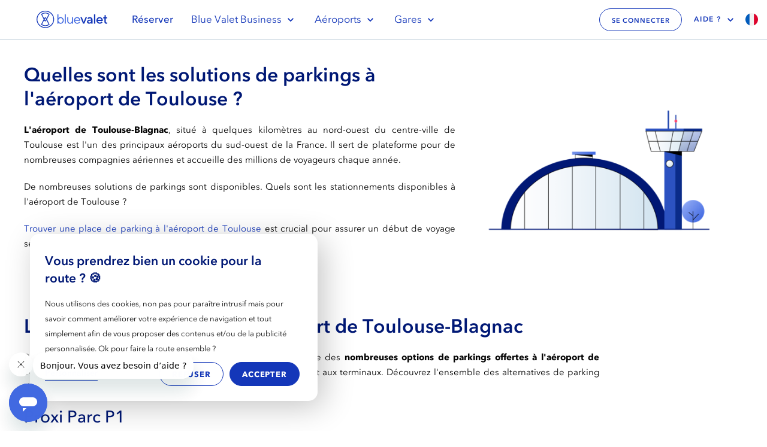

--- FILE ---
content_type: text/html; charset=utf-8
request_url: https://www.bluevalet.fr/fr/landing/toulouse-airport/parking-aeroport
body_size: 15827
content:





<!DOCTYPE html>
<html lang="fr">
    <head>
        

<meta charset="utf-8">
<meta http-equiv="X-UA-Compatible" content="IE=edge">

<meta name="viewport" content="width=device-width, initial-scale=1" />
<meta name="theme-color" content="#1437b9" />
<meta name="msapplication-navbutton-color" content="#1437b9" />
<meta name="apple-mobile-web-app-capable" content="yes">
<meta name="apple-mobile-web-app-status-bar-style" content="black-translucent">


    <meta name="description" content="Optez pour le confort avec notre solution de parking voiturier à l&#x27;aéroport de Toulouse. Stationnement sans tracas pour un voyage en toute sérénité. Réservez dès maintenant !">
    <meta name="keywords" content="">


<meta name="google-site-verification" content="6YBqYjoma5fIO0rCRV1i6xhQrjypLv1r2nn7kanPFXg" />

<meta property="og:image" content="https://d3al8l9r0wze6x.cloudfront.net/common/images/ab3485ebeef90a09addbad020708c24a-meta-og-illu.png">


    <title>Les solutions de parkings à l&#x27;aéroport de Toulouse – Blue Valet</title>


<meta name="apple-itunes-app" content="app-id=1291341292" />
<meta name="google-play-app" content="app-id=fr.bluevalet" />

<link rel="shortcut icon" type="image/x-icon" href="https://d3al8l9r0wze6x.cloudfront.net/common/images/f4f5d2087199c640ec9e3285a24772e2-favicon.ico" />

<link rel="icon" type="image/png" sizes="16x16" href="https://d3al8l9r0wze6x.cloudfront.net/common/images/b9742ecdd1315b5040256307d36a115a-favicon-16x16.png" />
<link rel="icon" type="image/png" sizes="32x32" href="https://d3al8l9r0wze6x.cloudfront.net/common/images/031b71fdaef602ec5d3aa420dc431a4b-favicon-32x32.png" />
<link rel="icon" type="image/png" sizes="192x192" href="https://d3al8l9r0wze6x.cloudfront.net/common/images/15f6374a1b32c296da012ef2641e30af-android-chrome-192x192.png" />
<link rel="icon" type="image/png" sizes="512x512" href="https://d3al8l9r0wze6x.cloudfront.net/common/images/e50d1c5805b28b52f1b13e71a15177bb-android-chrome-512x512.png" />

<link rel="apple-touch-icon" sizes="180x180" href="https://d3al8l9r0wze6x.cloudfront.net/common/images/6c64f613a22b97ed84d8c6dc46ce5d9c-app.png" />
<link rel="apple-touch-icon-precomposed" href="https://d3al8l9r0wze6x.cloudfront.net/common/images/6c64f613a22b97ed84d8c6dc46ce5d9c-app.png" />

<link rel="manifest" href="https://d3al8l9r0wze6x.cloudfront.net/common/images/277a2fe6cece73cd448417369eae6ae5-site.webmanifest" />
<link rel="mask-icon" href="https://d3al8l9r0wze6x.cloudfront.net/common/images/b23acbba5e490598016fb633d7048c49-safari-pinned-tab.svg" color="#1437b9" />

<meta name="msapplication-TileColor" content="#1437b9" />
<meta name="msapplication-TileImage" content="https://d3al8l9r0wze6x.cloudfront.net/common/images/23113f3b8d53af7dfb54d1e8083e36cd-mstile-150x150.png">



<link rel="alternate" hreflang="fr" href="https://www.bluevalet.fr/fr/landing/toulouse-airport/parking-aeroport"/>
<link rel="alternate" hreflang="en" href="https://www.bluevalet.fr/en/landing/toulouse-airport/parking-aeroport"/>


        

<link rel="preconnect" href="https://www.googletagmanager.com">

<!-- Google Tag Manager -->
<script>
  (function(w,d,s,l,i){w[l]=w[l]||[];w[l].push({'gtm.start':
  new Date().getTime(),event:'gtm.js'});var f=d.getElementsByTagName(s)[0],
  j=d.createElement(s),dl=l!='dataLayer'?'&l='+l:'';j.async=true;j.src=
  'https://www.googletagmanager.com/gtm.js?id='+i+dl+'&gtm_auth=2OHAZbhmTtPL-7Y_XC0l4Q&gtm_preview=env-2&gtm_cookies_win=x';
  f.parentNode.insertBefore(j,f);})(window,document,'script','dataLayer','GTM-5D8WNN9');
</script>
<!-- End Google Tag Manager -->

<script>
  window['GoogleAnalyticsObject'] = 'ga';
  window['ga'] = window['ga'] || function() {
    (window['ga'].q = window['ga'].q || []).push(arguments)
  };
  window.ga('create', 'UA-108718681-1', 'auto');
</script>



<!-- Google Tag Manager Layers -->
<script>
//<![CDATA[
window.dataLayer = window.dataLayer || [];
window.dataLayer.push(...[]);
//]]>
</script>

        <link rel="canonical" href="https://www.bluevalet.fr/fr/landing/toulouse-airport/parking-aeroport">

        
            <link rel="stylesheet" href="/assets/static/css/2.e0920571.chunk.css" />
        
            <link rel="stylesheet" href="/assets/static/css/main.6b7ec0ad.chunk.css" />
        

        
    </head>
    <body class="
        
        
    ">

        
            

<!-- Google Tag Manager (noscript) -->
<noscript><iframe src="//www.googletagmanager.com/ns.html?id=GTM-5D8WNN9&gtm_auth=2OHAZbhmTtPL-7Y_XC0l4Q&gtm_preview=env-2&gtm_cookies_win=x" height="0"
                  width="0" style="display:none;visibility:hidden"></iframe></noscript>
<!-- End Google Tag Manager (noscript) -->
        

        
            




    <header id="Header" class="
        
    ">
        <div id="Logo" class="">
            <a href="/fr/" class="logo " title="Blue Valet">
                <img
                    height="51"
                    width="141"
                    src="https://d3al8l9r0wze6x.cloudfront.net/common/images/5bd44f67271617b79601387f8a8c0b7d-logo.svg"
                    alt="Blue Valet - Voiturier-parking dans les aéroports et les gares"
                    title="Blue Valet - Voiturier-parking dans les aéroports et les gares" />
            </a>
        </div>
        <nav>
            <ul>
                
                    
                        <li class="new-order">
                            <a href="/fr/">Réserver</a>
                        </li>
                    
                
                
                    <li class="business with-arrow">
                        <a href="/fr/business">Blue Valet Business
                            <svg class="open-icon">
                                <use xlink:href="#icon__chevron"></use>
                            </svg>
                        </a>
                        <ol>
                            
                                <li><a href="/fr/business">Découvrir</a></li>
                            
                            <li><a href="/fr/business-space/signin">Se connecter</a></li>
                        </ol>
                    </li>
                
                
                    <li class="airports with-arrow">
                        <a>
                            Aéroports
                            <svg class="open-icon">
                                <use xlink:href="#icon__chevron"></use>
                            </svg>
                        </a>
                        <ol>
                            
                                <li>
                                    <a href="/fr/landing/bale-mulhouse-airport">
                                        <svg class="icon"><use xlink:href="#icon__plane"></use></svg>
                                        Bâle - Mulhouse
                                    </a>
                                </li>
                            
                                <li>
                                    <a href="/fr/landing/bordeaux-airport">
                                        <svg class="icon"><use xlink:href="#icon__plane"></use></svg>
                                        Bordeaux - Mérignac
                                    </a>
                                </li>
                            
                                <li>
                                    <a href="/fr/landing/lyon-airport">
                                        <svg class="icon"><use xlink:href="#icon__plane"></use></svg>
                                        Lyon St-Exupéry
                                    </a>
                                </li>
                            
                                <li>
                                    <a href="/fr/landing/marseille-airport">
                                        <svg class="icon"><use xlink:href="#icon__plane"></use></svg>
                                        Marseille
                                    </a>
                                </li>
                            
                                <li>
                                    <a href="/fr/landing/nantes-airport">
                                        <svg class="icon"><use xlink:href="#icon__plane"></use></svg>
                                        Nantes - Atlantique
                                    </a>
                                </li>
                            
                                <li>
                                    <a href="/fr/landing/nice-airport">
                                        <svg class="icon"><use xlink:href="#icon__plane"></use></svg>
                                        Nice - Côte d’Azur
                                    </a>
                                </li>
                            
                                <li>
                                    <a href="/fr/landing/beauvais-airport">
                                        <svg class="icon"><use xlink:href="#icon__plane"></use></svg>
                                        Paris - Beauvais
                                    </a>
                                </li>
                            
                                <li>
                                    <a href="/fr/landing/roissy-airport">
                                        <svg class="icon"><use xlink:href="#icon__plane"></use></svg>
                                        Paris - Charles de Gaulle
                                    </a>
                                </li>
                            
                                <li>
                                    <a href="/fr/landing/orly-airport">
                                        <svg class="icon"><use xlink:href="#icon__plane"></use></svg>
                                        Paris - Orly
                                    </a>
                                </li>
                            
                                <li>
                                    <a href="/fr/landing/toulouse-airport">
                                        <svg class="icon"><use xlink:href="#icon__plane"></use></svg>
                                        Toulouse - Blagnac
                                    </a>
                                </li>
                            
                        </ol>
                    </li>
                
                
                    <li class="stations with-arrow">
                        <a>
                            Gares
                            <svg class="open-icon">
                                <use xlink:href="#icon__chevron"></use>
                            </svg>
                        </a>
                        <ol>
                        
                            <li>
                                <a href="/fr/landing/aix-station">
                                    <svg class="icon"><use xlink:href="#icon__train"></use></svg>
                                    Aix-en-Provence TGV
                                </a>
                            </li>
                        
                            <li>
                                <a href="/fr/landing/bordeaux-station">
                                    <svg class="icon"><use xlink:href="#icon__train"></use></svg>
                                    Bordeaux - Saint-Jean
                                </a>
                            </li>
                        
                            <li>
                                <a href="/fr/landing/lyon-station">
                                    <svg class="icon"><use xlink:href="#icon__train"></use></svg>
                                    Lyon St-Exupéry
                                </a>
                            </li>
                        
                        </ol>
                    </li>
                

                <li class="divider"></li>

                <!-- My Account -->
                
                        <li class="account">
                            <a href="/fr/signin?referer=%2Fmy-account%2Forders" id="loginBtn">
                                <span class="button second ultra-small">Se connecter</span>
                            </a>
                        </li>
                    

                <!-- Help -->
                
                <li class="help with-arrow">
                    <a href="/fr/how-it-works">Aide ?
                        <svg class="open-icon">
                            <use xlink:href="#icon__chevron"></use>
                        </svg>
                    </a>
                    <ol>
                        <li>
                            <a target="_blank" href="https://bluevalet.zendesk.com/hc/fr/articles/360015286920">Nous contacter
                            </a>
                        </li>
                        <li>
                            <a target="_blank" href="https://bluevalet.zendesk.com/hc/fr">FAQ
                            </a>
                        </li>
                        
                            <li><a href="/fr/how-it-works">Comment ça marche ?</a></li>
                        
                    </ol>
                </li>
                

                <li id="LangSelector" class="secondary flags">
                    <span class="fr"></span>
                    <ol>
                        <li>
                            <a href="/langs?lang=fr&amp;referer=%2Ffr%2Flanding%2Ftoulouse-airport%2Fparking-aeroport" title="Français" class="
     
        active fr 
    
"></a>
                        </li>
                        <li>
                            <a href="/langs?lang=en&amp;referer=%2Ffr%2Flanding%2Ftoulouse-airport%2Fparking-aeroport" title="English" class="
     en 
"></a>
                        </li>
                        <li>
                            <a href="/langs?lang=es&amp;referer=%2Ffr%2Flanding%2Ftoulouse-airport%2Fparking-aeroport" title="Espanol" class="
     es 
"></a>
                        </li>
                        <li>
                            <a href="/langs?lang=de&amp;referer=%2Ffr%2Flanding%2Ftoulouse-airport%2Fparking-aeroport" title="Deutsch" class="
     de 
"></a>
                        </li>
                    </ol>
                </li>
            </ul>
        </nav>
        <div id="hamburger" tabindex="0">
            <span></span>
            <span></span>
            <span></span>
        </div>
    </header>

        

        

<svg aria-hidden="true" style="display:none;" xmlns="http://www.w3.org/2000/svg" xmlns:xlink="http://www.w3.org/1999/xlink">
    <symbol id="icon__chevron" viewBox="0 0 24 24">
        <path d="M8.59 16.59L13.17 12 8.59 7.41 10 6l6 6-6 6-1.41-1.41z"/>
    </symbol>

    <symbol id="icon__download" viewBox="0 0 24 24">
        <path d="M19,12 L19,19 L5,19 L5,12 L3,12 L3,21 L21,21 L21,12 L19,12 Z M13,12.67 L15.59,10.09 L17,11.5 L12,16.5 L7,11.5 L8.41,10.09 L11,12.67 L11,3 L13,3 L13,12.67 Z"></path>
    </symbol>

    <symbol id="icon__arrow" viewBox="0 0 24 24">
        <path d="M16.8978836,10.4300582 L12.1161943,5.72023294 L14.3703042,3.5 L20.74589,9.77976706 L23,12 L14.3703042,20.5 L12.1161943,18.2797671 L16.8978836,13.5699418 L1,13.5699418 L1,10.4300582 L16.8978836,10.4300582 Z"></path>
    </symbol>

    <symbol id="icon__tick" viewBox="0 0 24 24">
        <polygon points="7.44837362 16.101935 3.28771595 12.1356887 1 14.3165322 6.49052729 19.5505221 6.49682743 19.5444734 7.49917975 20.5 23 5.7232274 20.6679131 3.5"></polygon>
    </symbol>

    <symbol id="icon__pen" viewBox="0 0 24 24">
        <path d="M3,17.3335144 L3,21 L6.66648561,21 L17.4801738,10.1863118 L13.8136882,6.51982618 L3,17.3335144 Z M21,6.66648561 L17.3335144,3 L14.8598588,5.48343292 L18.5263444,9.14991852 L21,6.66648561 L21,6.66648561 Z"></path>
    </symbol>

    <symbol id="icon__info" viewBox="0 0 24 24">
        <path d="M12 22C6.477 22 2 17.523 2 12S6.477 2 12 2s10 4.477 10 10-4.477 10-10 10zm0-1a9 9 0 1 0 0-18 9 9 0 0 0 0 18zm1-12.5a1.019 1.019 0 0 1-.293.711A.998.998 0 0 1 12 9.5a.956.956 0 0 1-.713-.294A.975.975 0 0 1 11 8.5c0-.133.025-.261.074-.383a.91.91 0 0 1 .213-.317c.092-.089.199-.161.32-.217A.998.998 0 0 1 13 8.5zm-1.75 8v-6h1.5v6h-1.5z"></path>
    </symbol>

    <symbol id="icon__question" viewBox="0 0 24 24">
        <path d="M12,22 C6.4771525,22 2,17.5228475 2,12 C2,6.4771525 6.4771525,2 12,2 C17.5228475,2 22,6.4771525 22,12 C22,17.5228475 17.5228475,22 12,22 Z M12,21 C16.9705627,21 21,16.9705627 21,12 C21,7.02943725 16.9705627,3 12,3 C7.02943725,3 3,7.02943725 3,12 C3,16.9705627 7.02943725,21 12,21 Z M13,15.9931245 C13,16.2574484 12.9059701,16.4912147 12.7164179,16.6959511 C12.5283582,16.8991597 12.2880597,17 12,17 C11.7223881,17 11.4850746,16.9022154 11.2910448,16.7035905 C11.0970149,16.5049656 11,16.2727273 11,16.0084034 C11,15.7333843 11.0955224,15.4965623 11.2835821,15.2979374 C11.4731343,15.0993125 11.7119403,15 12,15 C12.2880597,15 12.5283582,15.0962567 12.7164179,15.2902979 C12.9059701,15.4828113 13,15.7165775 13,15.9931245 L13,15.9931245 Z M12.6142857,14 L11.2714286,14 L11.2714286,13.3551044 C11.2714286,13.1244972 11.2957143,12.9126604 11.3428571,12.7262976 C11.3914286,12.5385941 11.46,12.3683202 11.55,12.2168167 C11.64,12.0639724 11.75,11.9191726 11.8785714,11.7810764 C12.0071429,11.6416395 12.1528571,11.5022026 12.3142857,11.3574028 L12.8428571,10.8894848 C13.0528571,10.7192109 13.2271429,10.5341889 13.3642857,10.3317372 C13.5028571,10.1319671 13.5714286,9.87454511 13.5714286,9.5608121 C13.5714286,9.13311626 13.4257143,8.79122773 13.1357143,8.53648726 C12.8457143,8.28040605 12.4714286,8.15303582 12.0142857,8.15303582 C11.5385714,8.15303582 11.1571429,8.29649492 10.8714286,8.58341314 C10.5857143,8.86899061 10.4185714,9.21758284 10.3714286,9.62918981 L9,9.48170848 C9.05714286,9.0969163 9.17714286,8.75100555 9.35714286,8.44129477 C9.53857143,8.13426547 9.76428571,7.8728213 10.0357143,7.65696227 C10.3071429,7.44244398 10.62,7.28021452 10.9714286,7.16759242 C11.3242857,7.05631105 11.7,7 12.1,7 C12.5,7 12.8742857,7.05362957 13.2214286,7.16088872 C13.5685714,7.26814786 13.8757143,7.42769584 14.1428571,7.63819192 C14.41,7.84734725 14.6185714,8.10610994 14.7714286,8.41582072 C14.9242857,8.72285003 15,9.07948669 15,9.48170848 C15,9.76728596 14.9671429,10.0166635 14.9,10.2311818 C14.8342857,10.4457001 14.74,10.641448 14.6214286,10.8157441 C14.5028571,10.9900402 14.3571429,11.1536104 14.1857143,11.305114 C14.0142857,11.4566175 13.8285714,11.613484 13.6285714,11.7743727 C13.4385714,11.9258763 13.2757143,12.0626317 13.1428571,12.1819575 C13.01,12.302624 12.9057143,12.425972 12.8285714,12.5520015 C12.7528571,12.678031 12.6985714,12.8147864 12.6642857,12.96629 C12.6314286,13.1191343 12.6142857,13.3068378 12.6142857,13.5294005 L12.6142857,14 Z"></path>
    </symbol>

    <symbol id="icon__facebook" viewBox="0 0 24 24">
        <path d="M13.5712312,8.55330056 L13.5712312,6.83002523 C13.5712312,6.57132777 13.5833622,6.37094988 13.6080142,6.22940165 C13.6325796,6.08764088 13.6884691,5.948218 13.7752061,5.81058041 C13.8618132,5.67302784 14.0020568,5.57806725 14.1957204,5.52544361 C14.3896439,5.47273496 14.6473421,5.44646565 14.9690749,5.44646565 L16.7254346,5.44646565 L16.7254346,2 L13.9175727,2 C12.2928783,2 11.126001,2.37818457 10.4167678,3.13455371 C9.70762113,3.89109288 9.35309114,5.00545577 9.35309114,6.47806746 L9.35309114,8.55325805 L7.25,8.55325805 L7.25,11.9999787 L9.35296116,11.9999787 L9.35296116,22 L13.5711878,22 L13.5711878,12.0000213 L16.3788765,12.0000213 L16.75,8.55330056 L13.5712312,8.55330056 Z"></path>
    </symbol>

    <symbol id="icon__instagram" viewBox="0 0 24 24">
        <path d="M12,6.84674262 C9.15832062,6.84674262 6.84650602,9.15855722 6.84650602,12.0002366 C6.84650602,14.8417977 9.15832062,17.153494 12,17.153494 C14.8416794,17.153494 17.153494,14.8417977 17.153494,12.0002366 C17.153494,9.15855722 14.8416794,6.84674262 12,6.84674262 Z M12,15.3788788 C10.1368965,15.3788788 8.62100295,13.8632218 8.62100295,12.0001183 C8.62100295,10.1368965 10.1367782,8.62112125 12,8.62112125 C13.8632218,8.62112125 15.3789971,10.1368965 15.3789971,12.0001183 C15.3789971,13.8632218 13.8631035,15.3788788 12,15.3788788 Z M17.3696277,5.34208752 C17.7126971,5.34208752 18.0486685,5.48049828 18.2900001,5.72301286 C18.5325147,5.96434444 18.6709255,6.30031586 18.6709255,6.64338527 C18.6709255,6.98527168 18.5325147,7.32124309 18.2900001,7.56375767 C18.0474855,7.80508926 17.7126971,7.94468302 17.3696277,7.94468302 C17.0277413,7.94468302 16.6917699,7.80508926 16.4504383,7.56375767 C16.2079237,7.32124309 16.06833,6.98538998 16.06833,6.64338527 C16.06833,6.30031586 16.2078054,5.96434444 16.4504383,5.72301286 C16.6918882,5.48049828 17.0277413,5.34208752 17.3696277,5.34208752 Z M16.4806047,2 C19.5241036,2 22.0001183,4.47601472 22,7.51927695 L22,16.480723 C22,19.5239853 19.5241036,22 16.4806047,22 L7.51915865,22 C4.47589642,22 2,19.5241036 2,16.480723 L2,7.51927695 C2,4.47601472 4.47589642,2 7.51915865,2 L16.4806047,2 Z M20.2256214,16.480723 L20.2255031,16.480723 L20.2255031,7.51927695 C20.2255031,5.45447232 18.5455277,3.77449693 16.4806047,3.77449693 L7.51915865,3.77449693 C5.45435402,3.77449693 3.77449693,5.45447232 3.77449693,7.51927695 L3.77449693,16.480723 C3.77449693,18.545646 5.45435402,20.2256214 7.51915865,20.2255031 L16.480723,20.2255031 C18.545646,20.2255031 20.2256214,18.545646 20.2256214,16.480723 Z"></path>
    </symbol>

    <symbol id="icon__twitter" viewBox="0 0 24 24">
        <path d="M21,6.27473603 C20.3374989,6.57590134 19.6266448,6.78014821 18.8797612,6.87133362 C19.6423801,6.40282407 20.2261458,5.6597022 20.5028227,4.7769357 C19.7874686,5.21080566 18.9978497,5.52585095 18.1564954,5.69663501 C17.482759,4.95927635 16.5244339,4.5 15.461491,4.5 C13.4222523,4.5 11.7688084,6.19628399 11.7688084,8.28721192 C11.7688084,8.58376063 11.8014261,8.87339953 11.8644262,9.15036541 C8.79600947,8.99225437 6.07515208,7.48407424 4.2541197,5.19233926 C3.93579565,5.75085744 3.75470712,6.40164729 3.75470712,7.09634011 C3.75470712,8.41068336 4.40709053,9.57038556 5.39691568,10.248875 C4.79176763,10.2281154 4.22261964,10.0573313 3.72435412,9.77345565 L3.72435412,9.82076827 C3.72435412,11.6555201 4.99762091,13.1867832 6.68591779,13.5352913 C6.37659375,13.6206834 6.05041675,13.667996 5.71297502,13.667996 C5.47453346,13.667996 5.24394484,13.6437664 5.01785624,13.5976004 C5.48800407,15.1034873 6.851271,16.1985571 8.46647952,16.2285801 C7.2033304,17.2440512 5.61062191,17.8475586 3.88070732,17.8475586 C3.58264801,17.8475586 3.2890593,17.8290922 3,17.7956294 C4.6343262,18.872263 6.57459408,19.5 8.65995042,19.5 C15.4525498,19.5 19.165497,13.7280118 19.165497,8.72225865 L19.1531146,8.23184288 C19.8785864,7.70099413 20.5062051,7.03403109 21,6.27473603 Z"></path>
    </symbol>

    <symbol id="icon__linkedin" viewBox="0 0 24 24">
        <path d="M20.5,13.8095873 L20.5,20 L16.8563496,20 L16.8563496,14.2241838 C16.8563496,12.7732517 16.3293348,11.7830473 15.0104541,11.7830473 C14.003656,11.7830473 13.4045097,12.4503725 13.1409233,13.0958973 C13.0448006,13.3266699 13.0200585,13.6478752 13.0200585,13.9709101 L13.0200585,20 L9.3751828,20 C9.3751828,20 9.42427177,10.2176632 9.3751828,9.20414013 L13.0197028,9.20414013 L13.0197028,10.7344101 C13.0123118,10.7458553 13.0027074,10.7581958 12.9957512,10.7692907 L13.0197028,10.7692907 L13.0197028,10.7344101 C13.5039129,9.99985402 14.3686613,8.95051606 16.304237,8.95051606 C18.7022845,8.95047713 20.5,10.4935158 20.5,13.8095873 Z M5.56248765,4 C4.31558041,4 3.5,4.80556299 3.5,5.86490577 C3.5,6.9011635 4.29198451,7.73117406 5.51411011,7.73117406 L5.53845698,7.73117406 C6.80951346,7.73117406 7.59999605,6.90131921 7.59999605,5.86490577 C7.57604443,4.80556299 6.80951346,4 5.56248765,4 Z M3.71647366,20 L7.35996601,20 L7.35996601,9.20414013 L3.71647366,9.20414013 L3.71647366,20 Z"></path>
    </symbol>

    <symbol id="icon__close" viewBox="0 0 24 24">
        <path d="M19 6.41L17.59 5 12 10.59 6.41 5 5 6.41 10.59 12 5 17.59 6.41 19 12 13.41 17.59 19 19 17.59 13.41 12z"/>
    </symbol>

    <symbol id="icon__train" viewBox="0 0 24 24">
        <path d="M8.31889687,19 L4.97639889,19 C4.7131414,19 4.5,18.7849967 4.5,18.5202234 L4.5,10.5531403 C4.5,9.02181161 4.95236824,7.59675697 5.73078709,6.40564559 C5.77324124,6.34079386 5.81646157,6.27625778 5.86100534,6.21273886 C5.96099373,6.06963714 6.06582308,5.93004281 6.17552821,5.79430662 C7.55011609,4.08936185 9.64882749,3 11.9999652,3 C14.2595426,3 16.285779,4.00623659 17.6607499,5.59792757 C18.8065939,6.92438933 19.5,8.65704252 19.5,10.5531403 L19.5,18.5202234 C19.5,18.7849967 19.2868238,19 19.0235315,19 L15.6545846,19 L16.6584734,20.0145075 L17.5754342,20.0145075 C17.8446471,20.0145075 18.0630125,20.2351874 18.0630125,20.5072537 C18.0630125,20.779672 17.8446471,21 17.5754342,21 L14.8721604,21 C14.6025993,21 14.3845821,20.779672 14.3845821,20.5072537 C14.3845821,20.2351874 14.6025993,20.0145075 14.8721604,20.0145075 L15.2792884,20.0145075 L14.33969,19.064915 C14.3365208,19.0617474 14.3337694,19.0589317 14.3309833,19.055764 C14.3143232,19.0380599 14.2992159,19.0194132 14.2856608,19 L9.68784133,19 C9.67428752,19.0194107 9.65918185,19.038055 9.6425238,19.055757 C9.63973764,19.0589246 9.6369863,19.0617403 9.63381704,19.064908 L8.69387044,20.0145004 L9.10134664,20.0145004 C9.37052473,20.0145004 9.58892501,20.2351804 9.58892501,20.5072467 C9.58892501,20.779665 9.37052473,20.999993 9.10134664,20.999993 L6.3980729,20.999993 C6.12851173,20.999993 5.91049454,20.779665 5.91049454,20.5072467 C5.91049454,20.2351804 6.12851173,20.0145004 6.3980729,20.0145004 L7.3146854,20.0145004 L8.26372185,19.055757 L8.31889687,19 Z M18.5,11.5 L18.5,10.5558264 C18.5,9.27847195 18.1622378,8.05584233 17.5306804,7 L12.5,7 L12.5,11.5 L18.5,11.5 Z M5.47515672,18.0702574 L18.5248433,18.0702574 L18.5248433,12.4934256 L5.47515672,12.4934256 L5.47515672,18.0702574 Z M5.5,10.4967035 L5.5,11.4251782 L11.5,11.4251782 L11.5,7 L6.49985351,7 C5.84837893,8.03828678 5.5,9.24058767 5.5,10.4967035 Z M11.9999652,4 C10.2572208,4 8.61864407,4.6859732 7.38611563,5.93117821 C7.3275714,5.99030776 7.27014163,6.0504932 7.21403529,6.11176971 L16.7858951,6.11176971 C16.7298235,6.0504932 16.6723938,5.99030776 16.6138495,5.93117821 C15.3813211,4.6859732 13.7430578,4 11.9999652,4 Z M7.92662062,15.2303143 C7.92662062,14.7889192 8.28185628,14.4296016 8.71858718,14.4296016 C9.15531809,14.4296016 9.51090202,14.7889192 9.51090202,15.2303143 C9.51090202,15.671639 9.15531809,16.0306398 8.71858718,16.0306398 C8.28185628,16.0306398 7.92662062,15.671639 7.92662062,15.2303143 Z M8.71858718,13.4441091 C7.74273392,13.4441091 6.9514639,14.2436955 6.9514639,15.2303143 C6.9514639,16.2164756 7.74273392,17.0161324 8.71858718,17.0161324 C9.69475389,17.0161324 10.4860587,16.2164756 10.4860587,15.2303143 C10.4860587,14.2436955 9.69475389,13.4441091 8.71858718,13.4441091 M15.2813745,16.0306398 C14.8446784,16.0306398 14.4894079,15.671639 14.4894079,15.2303143 C14.4894079,14.7889192 14.8446784,14.4296016 15.2813745,14.4296016 C15.7181402,14.4296016 16.0733411,14.7889192 16.0733411,15.2303143 C16.0733411,15.671639 15.7181402,16.0306398 15.2813745,16.0306398 M15.2813745,13.4441091 C14.3052078,13.4441091 13.5142512,14.2436955 13.5142512,15.2303143 C13.5142512,16.2164756 14.3052078,17.0161324 15.2813745,17.0161324 C16.2572626,17.0161324 17.0484978,16.2164756 17.0484978,15.2303143 C17.0484978,14.2436955 16.2572626,13.4441091 15.2813745,13.4441091"></path>
    </symbol>

    <symbol id="icon__plane" viewBox="0 0 24 24">
        <path d="M18.9709668,13.6149623 L14.6402088,12.1778113 L14.8459113,9.72506765 L18.9709668,12.0741005 L18.9709668,13.6149623 Z M5.02899605,13.6149623 L5.02899605,12.0741357 L9.15401435,9.72510281 L9.35971689,12.1778465 L5.02899605,13.6149623 Z M6.41612198,9.22827517 C6.41612198,8.99518946 6.61669405,8.80555683 6.8631802,8.80555683 C7.10962918,8.80555683 7.31020125,8.9951543 7.31020125,9.22827517 L7.31020125,9.63921617 L6.41612198,10.1483485 L6.41612198,9.22827517 Z M16.6897616,9.22827517 C16.6897616,8.99518946 16.8902593,8.80555683 17.1367826,8.80555683 C17.383306,8.80555683 17.5838408,8.9951543 17.5838408,9.22827517 L17.5838408,10.1483133 L16.6897616,9.63918102 L16.6897616,9.22827517 Z M19.7509114,11.3823668 L18.6128741,10.7342971 L18.6128741,9.22827517 C18.6128741,8.45860014 17.9507074,7.83250309 17.1367826,7.83250309 C16.3833455,7.83250309 15.7603638,8.36930335 15.6719559,9.05959564 L14.9189277,8.63076013 L15.146379,6.14289537 C15.1469367,6.13681334 15.14742,6.13069616 15.1476802,6.12461414 C15.1898766,5.30209931 14.8823452,4.52082273 14.2817071,3.92460847 C13.6810319,3.32835905 12.8707504,3 11.9999814,3 C11.1292124,3 10.318931,3.32835905 9.71825573,3.92453816 C9.11761767,4.52075242 8.81008623,5.30209931 8.85228258,6.12454382 C8.85254282,6.12950085 8.85291459,6.13445788 8.85332354,6.1394149 L9.06307843,8.64102574 L8.32804407,9.05959564 C8.23963622,8.36923304 7.61669172,7.83250309 6.86321738,7.83250309 C6.04929258,7.83250309 5.38712593,8.45867045 5.38712593,9.22827517 L5.38712593,10.7343323 L4.24908857,11.382402 C4.09454213,11.4704331 4,11.6286009 4,11.7991789 L4,14.3013522 C4,14.4590982 4.08089802,14.6070355 4.2169673,14.6982659 C4.30511491,14.7573284 4.40928598,14.7878791 4.51457238,14.7878791 C4.57182557,14.7878791 4.62941336,14.778844 4.68491922,14.7604221 L9.4439237,13.1811697 L9.77595505,17.140287 L8.27763152,17.8491417 C8.10338105,17.9315479 7.99337313,18.1000517 7.99337313,18.2842702 L7.99337313,20.5134204 C7.99337313,20.6820999 8.08572179,20.8386857 8.23744275,20.9273145 C8.32001376,20.975584 8.41381233,20.9999473 8.50787115,20.9999473 C8.58653853,20.9999473 8.66546615,20.9828613 8.73811078,20.9485137 L12.2303698,19.2962771 C12.4844773,19.1760428 12.5873843,18.8837892 12.460312,18.6434964 C12.3330537,18.4031334 12.0240724,18.3059265 11.7699277,18.4260552 L9.02244353,19.7259212 L9.02244353,18.584891 L10.5465682,17.863837 C10.7340166,17.7751379 10.8458091,17.5878256 10.8292279,17.3902477 L10.4170421,12.475022 L10.4170421,12.4743892 L10.1142694,8.86405677 L10.1142694,8.86391615 L9.88001459,6.07029778 C9.85373017,5.51901317 10.0608083,4.99553711 10.4635882,4.59574063 C10.8678553,4.19425665 11.4135823,3.97312405 11.9999814,3.97312405 C12.5863805,3.97312405 13.1321076,4.19425665 13.5366348,4.59574063 C13.9389687,4.9951504 14.1460839,5.51799363 14.1202828,6.06864544 L13.3714185,14.2594812 C13.3469186,14.5271606 13.5566363,14.7629885 13.8397422,14.7861213 C14.1229224,14.8092892 14.3722712,14.6110082 14.3966596,14.3432585 L14.5044369,13.1640135 L19.3150808,14.7604221 C19.3705495,14.7788088 19.4281001,14.7878791 19.4854276,14.7878791 C19.590714,14.7878791 19.6948851,14.7573635 19.7830327,14.6982659 C19.919102,14.6070355 20,14.4590982 20,14.3013522 L20,11.7991789 C20,11.6285658 19.9054579,11.470398 19.7509114,11.3823668 L19.7509114,11.3823668 Z M15.7224837,17.8491945 L14.1444147,17.1025819 L14.2054228,16.4351412 C14.2299227,16.1674618 14.020205,15.931669 13.7370991,15.9085362 C13.4546996,15.8853683 13.2046444,16.0836142 13.1801817,16.3513991 L13.0890599,17.3479372 C13.0708801,17.5466752 13.1828213,17.7357102 13.3714222,17.8250422 L14.9776717,18.5849789 L14.9776717,19.7260091 L14.1537834,19.3361969 C13.8996759,19.216033 13.5906573,19.3133102 13.4633991,19.553603 C13.3362524,19.7938957 13.4391594,20.0862548 13.6933413,20.2064187 L15.2619301,20.9485665 C15.3345747,20.9829492 15.4134652,21 15.4921697,21 C15.5861542,21 15.6799528,20.9756719 15.7625981,20.9274024 C15.9143191,20.8387033 16.0066678,20.6821175 16.0066678,20.5134731 L16.0066678,18.2843581 C16.0067421,18.1000692 15.896697,17.931671 15.7224837,17.8491945"></path>
    </symbol>
</svg>

        <div id="wrapper">
            
    <div class="landing landingParkingAirport">

        <div class="paragraph w-visual w-visual-big">
            <div class="content">
                <h1>Quelles sont les solutions de parkings à l&#x27;aéroport de Toulouse ? </h1>
                <p><p><strong>L'a&eacute;roport de Toulouse-Blagnac</strong>, situ&eacute; &agrave; quelques kilom&egrave;tres au nord-ouest du centre-ville de Toulouse est l'un des principaux a&eacute;roports du sud-ouest de la France. Il sert de plateforme pour de nombreuses compagnies a&eacute;riennes et accueille des millions de voyageurs chaque ann&eacute;e.</p>
<p>De nombreuses solutions de parkings sont disponibles. Quels sont les stationnements disponibles &agrave; l'a&eacute;roport de Toulouse ?</p>
<p><a title="Trouver une place de parking &agrave; l'a&eacute;roport de Toulouse" href="../../../fr/landing/toulouse-airport">Trouver une place de parking &agrave; l'a&eacute;roport de Toulouse</a> est crucial pour assurer un d&eacute;but de voyage serein et sans stress.</p>
<p>&nbsp;</p></p>
            </div>
            <div class="visual">
                <img
                    src="https://d3al8l9r0wze6x.cloudfront.net/common/images/1a3834cf049792a1e470ff07493968b7-airport@1x.webp"
                    srcset="https://d3al8l9r0wze6x.cloudfront.net/common/images/5580c50f95d1ae5af2b7d195f60b0c39-airport@2x.webp 2x"
                    width="520" height="334"
                    alt="airport"
                />
            </div>
        </div>

        <div class="paragraph">
            <div class="content reduced">
                <h2>Les parkings officiels de l&#x27;aéroport de Toulouse-Blagnac </h2>
                <div><p>Pour un d&eacute;placement serein, prenez le temps de s&eacute;lectionner l'une des <strong>nombreuses options de parkings offertes &agrave; l'a&eacute;roport de Toulouse</strong>. <a title="Les prix du parking &agrave; l'a&eacute;roport de Toulouse" href="../../../fr/landing/toulouse-airport/prix-parking-aeroport">Les prix</a> varient selon la proximit&eacute; des parkings par rapport aux terminaux. D&eacute;couvrez l'ensemble des alternatives de parking de cet a&eacute;roport toulousain.</p>
<h3>Proxi Parc P1</h3>
<p>Le parking P1 est un parking couvert sur plusieurs &eacute;tages, situ&eacute; &agrave; proximit&eacute; imm&eacute;diate de l'a&eacute;roport. On peut y acc&eacute;der &agrave; pied en seulement 2 &agrave; 3 minutes. Ce parking est &eacute;quip&eacute; de vid&eacute;osurveillance et est accessible aux personnes &agrave; mobilit&eacute; r&eacute;duite.</p>
<h3>Proxi Parc P3</h3>
<p>Le Proxi Parc 3, aussi connu sous le nom de P3, est une option de stationnement qui co&ucirc;te moins cher que le parking P1. Il est situ&eacute; assez pr&egrave;s de l'a&eacute;roport, ce qui le rend pratique pour ceux qui veulent se rendre rapidement aux terminaux. Mais il y a une chose &agrave; garder &agrave; l'esprit : contrairement au P1, le P3 n'a pas de places pour les voitures &eacute;lectriques. Si vous avez une voiture &eacute;lectrique, le P1 pourrait &ecirc;tre un meilleur choix.</p>
<h3>Eco Parc P5</h3>
<p>Ce parking, bien qu'&eacute;loign&eacute; des terminaux, est s&eacute;curis&eacute; et cl&ocirc;tur&eacute; pour garantir la protection de votre v&eacute;hicule. Con&ccedil;u &agrave; ciel ouvert, il vous offre une solution &eacute;conomique et pratique. Des navettes gratuites circulent toutes les 10 minutes, de 4h &agrave; 1h du matin ou jusqu'&agrave; l'heure du dernier vol.</p>
<h3>Parking Premium</h3>
<p>Le parking premium de l'a&eacute;roport de Toulouse est id&eacute;alement situ&eacute; en rez-de-chauss&eacute;e, &agrave; une courte distance de l'a&eacute;roport. Il est important de souligner que cet espace est r&eacute;serv&eacute; exclusivement aux abonn&eacute;s et n'est accessible que sur r&eacute;servation. Ouvert 24h/24, il est &eacute;galement adapt&eacute; aux personnes &agrave; mobilit&eacute; r&eacute;duite.</p>
<h3>Eco Parc P6</h3>
<p>Ce parking, tout comme le P5, est un parking en plein air, ce qui signifie qu'il n'est pas couvert. Cependant, il est accessible via des navettes gratuites qui passent en moyenne toutes les 10 minutes, de 4h &agrave; 1h du matin. Il est particuli&egrave;rement recommand&eacute; pour les d&eacute;parts de longue dur&eacute;e et offre l'une des plus grandes capacit&eacute;s de stationnement pour les personnes &agrave; mobilit&eacute; r&eacute;duite.</p></div>
            </div>
        </div>

        <div class="paragraph w-bg-blue">
            <div class="content">
                <h3>Découvrez les parkings les plus proches de l&#x27;aéroport de Toulouse</h3>
                <div><p>&Agrave; l'a&eacute;roport de Toulouse, vous avez le choix entre <strong>diff&eacute;rents parkings selon vos besoins</strong>. Certains sont couverts, offrant une protection optimale pour votre v&eacute;hicule contre les intemp&eacute;ries. D'autres, en plein air, peuvent &ecirc;tre privil&eacute;gi&eacute;s pour leur <strong>proximit&eacute;</strong> ou d'autres avantages sp&eacute;cifiques. Quelle que soit votre pr&eacute;f&eacute;rence, ces parkings sont con&ccedil;us pour vous offrir le meilleur en mati&egrave;re de <strong>commodit&eacute;</strong> et de <strong>s&eacute;curit&eacute;</strong>.</p></div>
            </div>
        </div>

        <div class="paragraph w-visual">
            <div class="content">
                <h3>Quels sont les parkings les plus éloignés de l&#x27;aéroport de Toulouse ? </h3>
                <div><p>L'a&eacute;roport de Toulouse dispose d'une vari&eacute;t&eacute; de parkings, certains plus &eacute;loign&eacute;s que d'autres du terminal. Ces parkings plus &eacute;loign&eacute;s peuvent &ecirc;tre <strong>couverts</strong>, assurant ainsi une protection suppl&eacute;mentaire &agrave; votre v&eacute;hicule face aux al&eacute;as m&eacute;t&eacute;orologiques, ou en <strong>plein air</strong> pour ceux qui privil&eacute;gient d'autres crit&egrave;res.</p>
<p>Les parkings &eacute;loign&eacute;s offrent l'avantage d'&ecirc;tre fr&eacute;quemment desservis par des navettes reliant les diff&eacute;rents terminaux. Ces navettes assurent des transferts rapides entre le parking et le terminal, offrant ainsi une solution qui marie l'&eacute;conomie du parking &agrave; la commodit&eacute; d'un acc&egrave;s rapide &agrave; l'a&eacute;roport. Ces parkings sont souvent privil&eacute;gies lors d'un <a title="stationnement longue dur&eacute;e" href="../../../fr/landing/toulouse-airport/parking-longue-duree">stationnement longue dur&eacute;e</a>.</p>
<p>&nbsp;</p></div>
            </div>
            <div class="visual">
                <img
                    src="https://d3al8l9r0wze6x.cloudfront.net/common/images/565cf520faf17eae6a6b56283ced2fda-covered-parking@1x.webp"
                    srcset="https://d3al8l9r0wze6x.cloudfront.net/common/images/f16883712df42727b549f4c965d7dabb-covered-parking@2x.webp 2x"
                    alt="covered parking"
                    width="325" height="268"
                />
            </div>
        </div>

        <div class="paragraph w-bg-blue w-visual paragraph-valet">
            <div class="content">
                <h2>Blue Valet : votre service de parking avec voiturier à l&#x27;aéroport de Toulouse </h2>
                <div><p>Avez-vous d&eacute;j&agrave; d&eacute;couvert notre service de parking Blue Valet &agrave; Toulouse ? Blue Valet vous offre une exp&eacute;rience de stationnement pratique &agrave; l'a&eacute;roport de Toulouse, quel que soit le motif de votre voyage, que ce soit pour affaires ou pour le plaisir.</p>
<p>Notre service de voiturier est con&ccedil;u pour vous faire gagner un temps pr&eacute;cieux.Vous pourrez ainsi profiter plus longuement des services propos&eacute;s &agrave; l&rsquo;a&eacute;rogare. D&egrave;s votre arriv&eacute;e &agrave; l'a&eacute;roport, notre voiturier prend en charge votre v&eacute;hicule directement au parking P0 de votre terminal de d&eacute;part, le conduisant en toute s&eacute;curit&eacute; vers notre parking priv&eacute;. &Agrave; votre retour, votre v&eacute;hicule vous est restitu&eacute; au terminal, vous &eacute;pargnant ainsi tout souci li&eacute; au stationnement.</p>
<p>Avec Blue Valet, vous b&eacute;n&eacute;ficiez d'une tranquillit&eacute; totale en mati&egrave;re de stationnement &agrave; l'a&eacute;roport de Toulouse-Blagnac. Notre service est enti&egrave;rement ax&eacute; pour votre confort lors de vos d&eacute;placements.</p></div>
            </div>
            <div class="visual">
                <img
                    src="https://d3al8l9r0wze6x.cloudfront.net/common/images/4376f896af04a52e7d6e6f3ef17fdaf9-voituriere@1x.webp"
                    srcset="https://d3al8l9r0wze6x.cloudfront.net/common/images/33a858774d607d62a98d431c97ddc363-voituriere@2x.webp 2x"
                    width="220" height="280"
                    alt="valet"
                />
            </div>
        </div>

        <div class="paragraph w-visual">
            <div class="content">
                <h3>Réservez à l&#x27;avance votre place de parking </h3>
                <div><p>Avec Blue Valet, en planifiant &agrave; l'avance votre stationnement, vous vous assurez une exp&eacute;rience de stationnement fluide et sans stress. Notre service de r&eacute;servation en ligne est simple, rapide et s&eacute;curis&eacute;, vous permettant de r&eacute;server en quelques clics seulement. Ne laissez pas le stress du d&eacute;part g&acirc;cher votre voyage.</p>
<p>En plus de la garantie d'avoir une place de parking, le service Blue Valet vous offre un gain de temps consid&eacute;rable. Vous n'avez plus besoin de marcher de longues distances avec vos bagages ou d'attendre une navette. Vous pouvez ainsi d&eacute;buter votre voyage l'esprit tranquille.</p>
<p>Pour votre prochain voyage au d&eacute;part de l&rsquo;a&eacute;roport de Toulouse, optez pour la simplicit&eacute; et l'efficacit&eacute; en r&eacute;servant en ligne votre place de stationnement &agrave; l'avance avec Blue Valet.</p></div>
            </div>
            <div class="visual">
                <img
                    src="https://d3al8l9r0wze6x.cloudfront.net/common/images/691614113fd78ea8cdd95ffb05389f7e-valet-service@1x.webp"
                    srcset="https://d3al8l9r0wze6x.cloudfront.net/common/images/a800549a0bbca9f61012d54b1932c582-valet-service@2x.webp 2x"
                    width="325" height="246"
                    alt="valet and customer at the airport"
                />
            </div>
        </div>

        <div class="paragraph w-visual">
            <div class="content">
                <h3>Un service à la minute près ! </h3>
                <div><p>Chaque minute est pr&eacute;cieuse, surtout lorsque vous voyagez. Ne perdez plus de temps, plus d'attentes, d'arr&ecirc;ts multiples ou d'itin&eacute;raires compliqu&eacute;s &agrave; votre retour de voyage.</p>
<p>Votre v&eacute;hicule vous est restitu&eacute; directement &agrave; votre emplacement de d&eacute;part, simplifiant ainsi votre retour.</p></div>
            </div>
            <div class="visual">
                <img
                    src="https://d3al8l9r0wze6x.cloudfront.net/common/images/4f07f1c8c494e147869c2cd206fe5951-valet-airport@1x.webp"
                    srcset="https://d3al8l9r0wze6x.cloudfront.net/common/images/843e236f77ad905c36732ac9cb74492a-valet-airport@2x.webp 2x"
                    width="325" height="219"
                    alt="valet at the airport"
                />
            </div>
        </div>

        <div class="paragraph w-visual-only">
            <div class="visual">
                <h3>Le plan des parkings à l’aéroport de Toulouse</h3>
                <img
                    src="https://d3al8l9r0wze6x.cloudfront.net/common/images/landing-page/3129c3ad68b4d1355d69249e702f6d8b-map-parking-toulouse-airport.webp"
                    alt="map of the parkings"
                    loading="lazy"
                    class="parking-map"
                />
            </div>
        </div>
    </div>

        </div>

        
            









<div id="Footer">
    
        <div class="newsletterSubscriptionWithIllu"></div>
    
    <div class="followus">
        <p class="title">Suivez-nous !</p>
        <ul>
            
                <li>
                    <a href="https://www.facebook.com/bluevalet" target="_blank" rel="noopener noreferrer" aria-label="blue valet facebook account link">
                        <svg aria-hidden="true">
                            <use xlink:href="#icon__facebook"></use>
                        </svg>
                    </a>
                </li>
            
            <li>
                <a href="https://www.instagram.com/blue.valet/" target="_blank" rel="noopener noreferrer" aria-label="blue valet instagram account link">
                    <svg aria-hidden="true">
                        <use xlink:href="#icon__instagram"></use>
                    </svg>
                </a>
            </li>
            
                <li>
                    <a href="https://twitter.com/blue_valet" target="_blank" rel="noopener noreferrer" aria-label="blue valet twitter account link">
                        <svg aria-hidden="true">
                            <use xlink:href="#icon__twitter"></use>
                        </svg>
                    </a>
                </li>
            
            <li>
                <a href="https://www.linkedin.com/company/blue-valet/" target="_blank" rel="noopener noreferrer" aria-label="blue valet linkedin account link">
                    <svg aria-hidden="true">
                        <use xlink:href="#icon__linkedin"></use>
                    </svg>
                </a>
            </li>
        </ul>
    </div>
    <footer>
        <div class="application">
            <p class="title">Un voiturier dans votre poche</p>
            <ul>
                <li>
                    <a href="https://itunes.apple.com/fr/app/blue-valet/id1291341292?ls=1&mt=8">
                        <img
                            height="47"
                            width="160"
                            loading="lazy"
                            src="https://d3al8l9r0wze6x.cloudfront.net/common/images/app/c0b087ba1dd0606c40b6e857a9703a24-appstore-badge-fr.png"
                            alt="Apple Appstore"
                            title="Apple Appstore"
                        />
                    </a>
                </li>
                <li>
                    <a href="https://play.google.com/store/apps/details?id=fr.bluevalet">
                        <img
                            height="48"
                            width="160"
                            loading="lazy"
                            src="https://d3al8l9r0wze6x.cloudfront.net/common/images/app/d9f8086b8e1805dd9c1d964deccfd40c-googleplay-badge-fr.png"
                            alt="Android Google Play"
                            title="Android Google Play"
                        />
                    </a>
                </li>
            </ul>
        </div>

        <div class="about">
            <p class="title">À propos</p>
            <ul>
                <li><a href="/fr/parking-aeroport">Parking aéroport</a></li>
                <li><a href="/fr/service-voiturier-aeroport">Service voiturier</a></li>
                <li><a href="/fr/parking-voiturier-aeroport">Réservation parking aéroport</a></li>
                <li><a href="/fr/company">L’entreprise</a></li>
                <li><a href="/fr/recruitment">Nous rejoindre</a></li>
                <li><a href="/fr/partners">Partenariats</a></li>
                <li><a href="/fr/medias">Ils parlent de nous</a></li>
                <li><a href="/fr/blog">Blog</a></li>
            </ul>
        </div>

        <div class="usefulLinks">
            <p class="title">Liens utiles</p>
            <ul>
                <li><a href="/fr/business-space/signin">Plateforme Business</a></li>
                <li><a href="/fr/partner-space/signin">Espace partenaires</a></li>
                <li><a href="/fr/services">Services additionnels</a></li>
                <li><a href="/fr/reviews">Avis clients</a></li>
                <li><a href="
     https://bluevalet.zendesk.com/hc/fr/articles/360015286920 
">Contact</a></li>
                <li><a target="blank" href="https://bluevalet.zendesk.com/hc/fr">FAQ</a></li>
            </ul>
        </div>

        <div class="descWithReviews">
            

<!-- TrustBox widget - Mini -->
    <div
        class="trustpilot-widget"
        data-locale="fr"
        data-template-id="53aa8807dec7e10d38f59f32"
        data-businessunit-id="5c9e09ee89e3e2000114fe40"
        data-style-height="150px"
        data-style-width="100%"
        data-theme="light"
        style="width:100%; margin: 0 auto;"
    >
        <a href="https://trustpilot.com/review/bluevalet.fr" target="_blank" rel="noopener">Trustpilot</a>
    </div>
<!-- End TrustBox widget -->

            <div class="description">Blue Valet est aujourd’hui le leader du parking avec voiturier dans les gares et les aéroports en France.</div>
        </div>
        <div class="legal">
            <div class="left">
                <ul>
                    <li><a href="/fr/legal-mentions">Mentions légales</a></li>
                    <li><a href="/fr/rgpd">RGPD</a></li>
                    <li><a href="/fr/cgv">C.G.V</a></li>
                    <li><a href="/fr/cookies">Cookies</a></li>
                    <li id="ManageCookies"></li>
                </ul>
            </div>
            <p class="middle">
                © 2025 - Blue Valet. Tous droits réservés.
            </p>
        </div>
    </footer>
</div>

        

        <!-- Appending sponsorship modal if found in flash scope -->
        

        

<div id="CookieConsentRoot" data-url="/fr/cookies"></div>
        <!-- Appending project specific Javascript -->
        



<script id="stripe-js" src="https://js.stripe.com/v3/" defer></script>

<script>
    window.STRIPE_API_KEY = "pk_live_OdHIM6laM1U6j9KPVWWLlFxT";
</script>

<!-- Start of bluevalet Zendesk Widget script -->
<script type="text/javascript">
 window.zESettings = {
    webWidget: {
        chat: {
            connectOnPageLoad: false
        }
    }
 };
</script>

<script id="ze-snippet" src="https://static.zdassets.com/ekr/snippet.js?key=fcb21770-797e-4068-b3c6-94ba967a6af8" defer></script>
<!-- End of bluevalet Zendesk Widget script -->

<!-- Set chat language according to selected site language -->
<script type="text/javascript">
    try {
        if (typeof zE != 'undefined') {
            zE(function() {
                $zopim(function() {
                    const selectedLanguage =  "fr" 
                    $zopim.livechat.setLanguage(selectedLanguage);
                });
            });
        }
    } catch { }
</script>







    <script type="application/ld+json">
      {
        "@context": "https://schema.org",
        "@type": "Organization",
        "name": "Blue Valet",
        "url": "https://www.bluevalet.fr",
        "logo": "https://d3al8l9r0wze6x.cloudfront.net/common/images/5bd44f67271617b79601387f8a8c0b7d-logo.svg",
        "description": "
  Je réserve mon voiturier avec parking à l’aéroport de Toulouse. Je récupère ma voiture au Parking P0 au retour. J’économise du temps et de l’argent.
",
        "sameAs": [
          "https://www.instagram.com/blue.valet",
          "https://www.facebook.com/bluevalet",
          "https://www.linkedin.com/company/blue-valet",
          "https://fr.trustpilot.com/review/bluevalet.fr"
        ]
      }
    </script>




<script src="https://www.google.com/recaptcha/enterprise.js?render=6Lf3ZZwmAAAAAI5WyjIPBoVTrqzCzBYWfsia4zh4" defer></script>
<script>
    window.RECAPTCHA_API_KEY = "6Lf3ZZwmAAAAAI5WyjIPBoVTrqzCzBYWfsia4zh4";
</script>



<script
    src="https://js.sentry-cdn.com/5620c925e57f3b8b117393619d786607.min.js"
    crossorigin="anonymous"
    async
></script>

<script>
    window.sentryOnLoad = function () {
        Sentry.init({
            environment: "production",
            enabled: true
        });
    };
</script>



<script type="text/javascript" src="//widget.trustpilot.com/bootstrap/v5/tp.widget.bootstrap.min.js" async></script>


    <script type="text/javascript" src="/assets/static/js/runtime-main.febd2e30.js"></script>

    <script type="text/javascript" src="/assets/static/js/2.52a92b94.chunk.js"></script>

    <script type="text/javascript" src="/assets/static/js/main.add45f05.chunk.js"></script>


    </body>
</html>


--- FILE ---
content_type: text/html; charset=utf-8
request_url: https://www.google.com/recaptcha/enterprise/anchor?ar=1&k=6Lf3ZZwmAAAAAI5WyjIPBoVTrqzCzBYWfsia4zh4&co=aHR0cHM6Ly93d3cuYmx1ZXZhbGV0LmZyOjQ0Mw..&hl=en&v=PoyoqOPhxBO7pBk68S4YbpHZ&size=invisible&anchor-ms=20000&execute-ms=30000&cb=x9occ3fvxdvh
body_size: 48599
content:
<!DOCTYPE HTML><html dir="ltr" lang="en"><head><meta http-equiv="Content-Type" content="text/html; charset=UTF-8">
<meta http-equiv="X-UA-Compatible" content="IE=edge">
<title>reCAPTCHA</title>
<style type="text/css">
/* cyrillic-ext */
@font-face {
  font-family: 'Roboto';
  font-style: normal;
  font-weight: 400;
  font-stretch: 100%;
  src: url(//fonts.gstatic.com/s/roboto/v48/KFO7CnqEu92Fr1ME7kSn66aGLdTylUAMa3GUBHMdazTgWw.woff2) format('woff2');
  unicode-range: U+0460-052F, U+1C80-1C8A, U+20B4, U+2DE0-2DFF, U+A640-A69F, U+FE2E-FE2F;
}
/* cyrillic */
@font-face {
  font-family: 'Roboto';
  font-style: normal;
  font-weight: 400;
  font-stretch: 100%;
  src: url(//fonts.gstatic.com/s/roboto/v48/KFO7CnqEu92Fr1ME7kSn66aGLdTylUAMa3iUBHMdazTgWw.woff2) format('woff2');
  unicode-range: U+0301, U+0400-045F, U+0490-0491, U+04B0-04B1, U+2116;
}
/* greek-ext */
@font-face {
  font-family: 'Roboto';
  font-style: normal;
  font-weight: 400;
  font-stretch: 100%;
  src: url(//fonts.gstatic.com/s/roboto/v48/KFO7CnqEu92Fr1ME7kSn66aGLdTylUAMa3CUBHMdazTgWw.woff2) format('woff2');
  unicode-range: U+1F00-1FFF;
}
/* greek */
@font-face {
  font-family: 'Roboto';
  font-style: normal;
  font-weight: 400;
  font-stretch: 100%;
  src: url(//fonts.gstatic.com/s/roboto/v48/KFO7CnqEu92Fr1ME7kSn66aGLdTylUAMa3-UBHMdazTgWw.woff2) format('woff2');
  unicode-range: U+0370-0377, U+037A-037F, U+0384-038A, U+038C, U+038E-03A1, U+03A3-03FF;
}
/* math */
@font-face {
  font-family: 'Roboto';
  font-style: normal;
  font-weight: 400;
  font-stretch: 100%;
  src: url(//fonts.gstatic.com/s/roboto/v48/KFO7CnqEu92Fr1ME7kSn66aGLdTylUAMawCUBHMdazTgWw.woff2) format('woff2');
  unicode-range: U+0302-0303, U+0305, U+0307-0308, U+0310, U+0312, U+0315, U+031A, U+0326-0327, U+032C, U+032F-0330, U+0332-0333, U+0338, U+033A, U+0346, U+034D, U+0391-03A1, U+03A3-03A9, U+03B1-03C9, U+03D1, U+03D5-03D6, U+03F0-03F1, U+03F4-03F5, U+2016-2017, U+2034-2038, U+203C, U+2040, U+2043, U+2047, U+2050, U+2057, U+205F, U+2070-2071, U+2074-208E, U+2090-209C, U+20D0-20DC, U+20E1, U+20E5-20EF, U+2100-2112, U+2114-2115, U+2117-2121, U+2123-214F, U+2190, U+2192, U+2194-21AE, U+21B0-21E5, U+21F1-21F2, U+21F4-2211, U+2213-2214, U+2216-22FF, U+2308-230B, U+2310, U+2319, U+231C-2321, U+2336-237A, U+237C, U+2395, U+239B-23B7, U+23D0, U+23DC-23E1, U+2474-2475, U+25AF, U+25B3, U+25B7, U+25BD, U+25C1, U+25CA, U+25CC, U+25FB, U+266D-266F, U+27C0-27FF, U+2900-2AFF, U+2B0E-2B11, U+2B30-2B4C, U+2BFE, U+3030, U+FF5B, U+FF5D, U+1D400-1D7FF, U+1EE00-1EEFF;
}
/* symbols */
@font-face {
  font-family: 'Roboto';
  font-style: normal;
  font-weight: 400;
  font-stretch: 100%;
  src: url(//fonts.gstatic.com/s/roboto/v48/KFO7CnqEu92Fr1ME7kSn66aGLdTylUAMaxKUBHMdazTgWw.woff2) format('woff2');
  unicode-range: U+0001-000C, U+000E-001F, U+007F-009F, U+20DD-20E0, U+20E2-20E4, U+2150-218F, U+2190, U+2192, U+2194-2199, U+21AF, U+21E6-21F0, U+21F3, U+2218-2219, U+2299, U+22C4-22C6, U+2300-243F, U+2440-244A, U+2460-24FF, U+25A0-27BF, U+2800-28FF, U+2921-2922, U+2981, U+29BF, U+29EB, U+2B00-2BFF, U+4DC0-4DFF, U+FFF9-FFFB, U+10140-1018E, U+10190-1019C, U+101A0, U+101D0-101FD, U+102E0-102FB, U+10E60-10E7E, U+1D2C0-1D2D3, U+1D2E0-1D37F, U+1F000-1F0FF, U+1F100-1F1AD, U+1F1E6-1F1FF, U+1F30D-1F30F, U+1F315, U+1F31C, U+1F31E, U+1F320-1F32C, U+1F336, U+1F378, U+1F37D, U+1F382, U+1F393-1F39F, U+1F3A7-1F3A8, U+1F3AC-1F3AF, U+1F3C2, U+1F3C4-1F3C6, U+1F3CA-1F3CE, U+1F3D4-1F3E0, U+1F3ED, U+1F3F1-1F3F3, U+1F3F5-1F3F7, U+1F408, U+1F415, U+1F41F, U+1F426, U+1F43F, U+1F441-1F442, U+1F444, U+1F446-1F449, U+1F44C-1F44E, U+1F453, U+1F46A, U+1F47D, U+1F4A3, U+1F4B0, U+1F4B3, U+1F4B9, U+1F4BB, U+1F4BF, U+1F4C8-1F4CB, U+1F4D6, U+1F4DA, U+1F4DF, U+1F4E3-1F4E6, U+1F4EA-1F4ED, U+1F4F7, U+1F4F9-1F4FB, U+1F4FD-1F4FE, U+1F503, U+1F507-1F50B, U+1F50D, U+1F512-1F513, U+1F53E-1F54A, U+1F54F-1F5FA, U+1F610, U+1F650-1F67F, U+1F687, U+1F68D, U+1F691, U+1F694, U+1F698, U+1F6AD, U+1F6B2, U+1F6B9-1F6BA, U+1F6BC, U+1F6C6-1F6CF, U+1F6D3-1F6D7, U+1F6E0-1F6EA, U+1F6F0-1F6F3, U+1F6F7-1F6FC, U+1F700-1F7FF, U+1F800-1F80B, U+1F810-1F847, U+1F850-1F859, U+1F860-1F887, U+1F890-1F8AD, U+1F8B0-1F8BB, U+1F8C0-1F8C1, U+1F900-1F90B, U+1F93B, U+1F946, U+1F984, U+1F996, U+1F9E9, U+1FA00-1FA6F, U+1FA70-1FA7C, U+1FA80-1FA89, U+1FA8F-1FAC6, U+1FACE-1FADC, U+1FADF-1FAE9, U+1FAF0-1FAF8, U+1FB00-1FBFF;
}
/* vietnamese */
@font-face {
  font-family: 'Roboto';
  font-style: normal;
  font-weight: 400;
  font-stretch: 100%;
  src: url(//fonts.gstatic.com/s/roboto/v48/KFO7CnqEu92Fr1ME7kSn66aGLdTylUAMa3OUBHMdazTgWw.woff2) format('woff2');
  unicode-range: U+0102-0103, U+0110-0111, U+0128-0129, U+0168-0169, U+01A0-01A1, U+01AF-01B0, U+0300-0301, U+0303-0304, U+0308-0309, U+0323, U+0329, U+1EA0-1EF9, U+20AB;
}
/* latin-ext */
@font-face {
  font-family: 'Roboto';
  font-style: normal;
  font-weight: 400;
  font-stretch: 100%;
  src: url(//fonts.gstatic.com/s/roboto/v48/KFO7CnqEu92Fr1ME7kSn66aGLdTylUAMa3KUBHMdazTgWw.woff2) format('woff2');
  unicode-range: U+0100-02BA, U+02BD-02C5, U+02C7-02CC, U+02CE-02D7, U+02DD-02FF, U+0304, U+0308, U+0329, U+1D00-1DBF, U+1E00-1E9F, U+1EF2-1EFF, U+2020, U+20A0-20AB, U+20AD-20C0, U+2113, U+2C60-2C7F, U+A720-A7FF;
}
/* latin */
@font-face {
  font-family: 'Roboto';
  font-style: normal;
  font-weight: 400;
  font-stretch: 100%;
  src: url(//fonts.gstatic.com/s/roboto/v48/KFO7CnqEu92Fr1ME7kSn66aGLdTylUAMa3yUBHMdazQ.woff2) format('woff2');
  unicode-range: U+0000-00FF, U+0131, U+0152-0153, U+02BB-02BC, U+02C6, U+02DA, U+02DC, U+0304, U+0308, U+0329, U+2000-206F, U+20AC, U+2122, U+2191, U+2193, U+2212, U+2215, U+FEFF, U+FFFD;
}
/* cyrillic-ext */
@font-face {
  font-family: 'Roboto';
  font-style: normal;
  font-weight: 500;
  font-stretch: 100%;
  src: url(//fonts.gstatic.com/s/roboto/v48/KFO7CnqEu92Fr1ME7kSn66aGLdTylUAMa3GUBHMdazTgWw.woff2) format('woff2');
  unicode-range: U+0460-052F, U+1C80-1C8A, U+20B4, U+2DE0-2DFF, U+A640-A69F, U+FE2E-FE2F;
}
/* cyrillic */
@font-face {
  font-family: 'Roboto';
  font-style: normal;
  font-weight: 500;
  font-stretch: 100%;
  src: url(//fonts.gstatic.com/s/roboto/v48/KFO7CnqEu92Fr1ME7kSn66aGLdTylUAMa3iUBHMdazTgWw.woff2) format('woff2');
  unicode-range: U+0301, U+0400-045F, U+0490-0491, U+04B0-04B1, U+2116;
}
/* greek-ext */
@font-face {
  font-family: 'Roboto';
  font-style: normal;
  font-weight: 500;
  font-stretch: 100%;
  src: url(//fonts.gstatic.com/s/roboto/v48/KFO7CnqEu92Fr1ME7kSn66aGLdTylUAMa3CUBHMdazTgWw.woff2) format('woff2');
  unicode-range: U+1F00-1FFF;
}
/* greek */
@font-face {
  font-family: 'Roboto';
  font-style: normal;
  font-weight: 500;
  font-stretch: 100%;
  src: url(//fonts.gstatic.com/s/roboto/v48/KFO7CnqEu92Fr1ME7kSn66aGLdTylUAMa3-UBHMdazTgWw.woff2) format('woff2');
  unicode-range: U+0370-0377, U+037A-037F, U+0384-038A, U+038C, U+038E-03A1, U+03A3-03FF;
}
/* math */
@font-face {
  font-family: 'Roboto';
  font-style: normal;
  font-weight: 500;
  font-stretch: 100%;
  src: url(//fonts.gstatic.com/s/roboto/v48/KFO7CnqEu92Fr1ME7kSn66aGLdTylUAMawCUBHMdazTgWw.woff2) format('woff2');
  unicode-range: U+0302-0303, U+0305, U+0307-0308, U+0310, U+0312, U+0315, U+031A, U+0326-0327, U+032C, U+032F-0330, U+0332-0333, U+0338, U+033A, U+0346, U+034D, U+0391-03A1, U+03A3-03A9, U+03B1-03C9, U+03D1, U+03D5-03D6, U+03F0-03F1, U+03F4-03F5, U+2016-2017, U+2034-2038, U+203C, U+2040, U+2043, U+2047, U+2050, U+2057, U+205F, U+2070-2071, U+2074-208E, U+2090-209C, U+20D0-20DC, U+20E1, U+20E5-20EF, U+2100-2112, U+2114-2115, U+2117-2121, U+2123-214F, U+2190, U+2192, U+2194-21AE, U+21B0-21E5, U+21F1-21F2, U+21F4-2211, U+2213-2214, U+2216-22FF, U+2308-230B, U+2310, U+2319, U+231C-2321, U+2336-237A, U+237C, U+2395, U+239B-23B7, U+23D0, U+23DC-23E1, U+2474-2475, U+25AF, U+25B3, U+25B7, U+25BD, U+25C1, U+25CA, U+25CC, U+25FB, U+266D-266F, U+27C0-27FF, U+2900-2AFF, U+2B0E-2B11, U+2B30-2B4C, U+2BFE, U+3030, U+FF5B, U+FF5D, U+1D400-1D7FF, U+1EE00-1EEFF;
}
/* symbols */
@font-face {
  font-family: 'Roboto';
  font-style: normal;
  font-weight: 500;
  font-stretch: 100%;
  src: url(//fonts.gstatic.com/s/roboto/v48/KFO7CnqEu92Fr1ME7kSn66aGLdTylUAMaxKUBHMdazTgWw.woff2) format('woff2');
  unicode-range: U+0001-000C, U+000E-001F, U+007F-009F, U+20DD-20E0, U+20E2-20E4, U+2150-218F, U+2190, U+2192, U+2194-2199, U+21AF, U+21E6-21F0, U+21F3, U+2218-2219, U+2299, U+22C4-22C6, U+2300-243F, U+2440-244A, U+2460-24FF, U+25A0-27BF, U+2800-28FF, U+2921-2922, U+2981, U+29BF, U+29EB, U+2B00-2BFF, U+4DC0-4DFF, U+FFF9-FFFB, U+10140-1018E, U+10190-1019C, U+101A0, U+101D0-101FD, U+102E0-102FB, U+10E60-10E7E, U+1D2C0-1D2D3, U+1D2E0-1D37F, U+1F000-1F0FF, U+1F100-1F1AD, U+1F1E6-1F1FF, U+1F30D-1F30F, U+1F315, U+1F31C, U+1F31E, U+1F320-1F32C, U+1F336, U+1F378, U+1F37D, U+1F382, U+1F393-1F39F, U+1F3A7-1F3A8, U+1F3AC-1F3AF, U+1F3C2, U+1F3C4-1F3C6, U+1F3CA-1F3CE, U+1F3D4-1F3E0, U+1F3ED, U+1F3F1-1F3F3, U+1F3F5-1F3F7, U+1F408, U+1F415, U+1F41F, U+1F426, U+1F43F, U+1F441-1F442, U+1F444, U+1F446-1F449, U+1F44C-1F44E, U+1F453, U+1F46A, U+1F47D, U+1F4A3, U+1F4B0, U+1F4B3, U+1F4B9, U+1F4BB, U+1F4BF, U+1F4C8-1F4CB, U+1F4D6, U+1F4DA, U+1F4DF, U+1F4E3-1F4E6, U+1F4EA-1F4ED, U+1F4F7, U+1F4F9-1F4FB, U+1F4FD-1F4FE, U+1F503, U+1F507-1F50B, U+1F50D, U+1F512-1F513, U+1F53E-1F54A, U+1F54F-1F5FA, U+1F610, U+1F650-1F67F, U+1F687, U+1F68D, U+1F691, U+1F694, U+1F698, U+1F6AD, U+1F6B2, U+1F6B9-1F6BA, U+1F6BC, U+1F6C6-1F6CF, U+1F6D3-1F6D7, U+1F6E0-1F6EA, U+1F6F0-1F6F3, U+1F6F7-1F6FC, U+1F700-1F7FF, U+1F800-1F80B, U+1F810-1F847, U+1F850-1F859, U+1F860-1F887, U+1F890-1F8AD, U+1F8B0-1F8BB, U+1F8C0-1F8C1, U+1F900-1F90B, U+1F93B, U+1F946, U+1F984, U+1F996, U+1F9E9, U+1FA00-1FA6F, U+1FA70-1FA7C, U+1FA80-1FA89, U+1FA8F-1FAC6, U+1FACE-1FADC, U+1FADF-1FAE9, U+1FAF0-1FAF8, U+1FB00-1FBFF;
}
/* vietnamese */
@font-face {
  font-family: 'Roboto';
  font-style: normal;
  font-weight: 500;
  font-stretch: 100%;
  src: url(//fonts.gstatic.com/s/roboto/v48/KFO7CnqEu92Fr1ME7kSn66aGLdTylUAMa3OUBHMdazTgWw.woff2) format('woff2');
  unicode-range: U+0102-0103, U+0110-0111, U+0128-0129, U+0168-0169, U+01A0-01A1, U+01AF-01B0, U+0300-0301, U+0303-0304, U+0308-0309, U+0323, U+0329, U+1EA0-1EF9, U+20AB;
}
/* latin-ext */
@font-face {
  font-family: 'Roboto';
  font-style: normal;
  font-weight: 500;
  font-stretch: 100%;
  src: url(//fonts.gstatic.com/s/roboto/v48/KFO7CnqEu92Fr1ME7kSn66aGLdTylUAMa3KUBHMdazTgWw.woff2) format('woff2');
  unicode-range: U+0100-02BA, U+02BD-02C5, U+02C7-02CC, U+02CE-02D7, U+02DD-02FF, U+0304, U+0308, U+0329, U+1D00-1DBF, U+1E00-1E9F, U+1EF2-1EFF, U+2020, U+20A0-20AB, U+20AD-20C0, U+2113, U+2C60-2C7F, U+A720-A7FF;
}
/* latin */
@font-face {
  font-family: 'Roboto';
  font-style: normal;
  font-weight: 500;
  font-stretch: 100%;
  src: url(//fonts.gstatic.com/s/roboto/v48/KFO7CnqEu92Fr1ME7kSn66aGLdTylUAMa3yUBHMdazQ.woff2) format('woff2');
  unicode-range: U+0000-00FF, U+0131, U+0152-0153, U+02BB-02BC, U+02C6, U+02DA, U+02DC, U+0304, U+0308, U+0329, U+2000-206F, U+20AC, U+2122, U+2191, U+2193, U+2212, U+2215, U+FEFF, U+FFFD;
}
/* cyrillic-ext */
@font-face {
  font-family: 'Roboto';
  font-style: normal;
  font-weight: 900;
  font-stretch: 100%;
  src: url(//fonts.gstatic.com/s/roboto/v48/KFO7CnqEu92Fr1ME7kSn66aGLdTylUAMa3GUBHMdazTgWw.woff2) format('woff2');
  unicode-range: U+0460-052F, U+1C80-1C8A, U+20B4, U+2DE0-2DFF, U+A640-A69F, U+FE2E-FE2F;
}
/* cyrillic */
@font-face {
  font-family: 'Roboto';
  font-style: normal;
  font-weight: 900;
  font-stretch: 100%;
  src: url(//fonts.gstatic.com/s/roboto/v48/KFO7CnqEu92Fr1ME7kSn66aGLdTylUAMa3iUBHMdazTgWw.woff2) format('woff2');
  unicode-range: U+0301, U+0400-045F, U+0490-0491, U+04B0-04B1, U+2116;
}
/* greek-ext */
@font-face {
  font-family: 'Roboto';
  font-style: normal;
  font-weight: 900;
  font-stretch: 100%;
  src: url(//fonts.gstatic.com/s/roboto/v48/KFO7CnqEu92Fr1ME7kSn66aGLdTylUAMa3CUBHMdazTgWw.woff2) format('woff2');
  unicode-range: U+1F00-1FFF;
}
/* greek */
@font-face {
  font-family: 'Roboto';
  font-style: normal;
  font-weight: 900;
  font-stretch: 100%;
  src: url(//fonts.gstatic.com/s/roboto/v48/KFO7CnqEu92Fr1ME7kSn66aGLdTylUAMa3-UBHMdazTgWw.woff2) format('woff2');
  unicode-range: U+0370-0377, U+037A-037F, U+0384-038A, U+038C, U+038E-03A1, U+03A3-03FF;
}
/* math */
@font-face {
  font-family: 'Roboto';
  font-style: normal;
  font-weight: 900;
  font-stretch: 100%;
  src: url(//fonts.gstatic.com/s/roboto/v48/KFO7CnqEu92Fr1ME7kSn66aGLdTylUAMawCUBHMdazTgWw.woff2) format('woff2');
  unicode-range: U+0302-0303, U+0305, U+0307-0308, U+0310, U+0312, U+0315, U+031A, U+0326-0327, U+032C, U+032F-0330, U+0332-0333, U+0338, U+033A, U+0346, U+034D, U+0391-03A1, U+03A3-03A9, U+03B1-03C9, U+03D1, U+03D5-03D6, U+03F0-03F1, U+03F4-03F5, U+2016-2017, U+2034-2038, U+203C, U+2040, U+2043, U+2047, U+2050, U+2057, U+205F, U+2070-2071, U+2074-208E, U+2090-209C, U+20D0-20DC, U+20E1, U+20E5-20EF, U+2100-2112, U+2114-2115, U+2117-2121, U+2123-214F, U+2190, U+2192, U+2194-21AE, U+21B0-21E5, U+21F1-21F2, U+21F4-2211, U+2213-2214, U+2216-22FF, U+2308-230B, U+2310, U+2319, U+231C-2321, U+2336-237A, U+237C, U+2395, U+239B-23B7, U+23D0, U+23DC-23E1, U+2474-2475, U+25AF, U+25B3, U+25B7, U+25BD, U+25C1, U+25CA, U+25CC, U+25FB, U+266D-266F, U+27C0-27FF, U+2900-2AFF, U+2B0E-2B11, U+2B30-2B4C, U+2BFE, U+3030, U+FF5B, U+FF5D, U+1D400-1D7FF, U+1EE00-1EEFF;
}
/* symbols */
@font-face {
  font-family: 'Roboto';
  font-style: normal;
  font-weight: 900;
  font-stretch: 100%;
  src: url(//fonts.gstatic.com/s/roboto/v48/KFO7CnqEu92Fr1ME7kSn66aGLdTylUAMaxKUBHMdazTgWw.woff2) format('woff2');
  unicode-range: U+0001-000C, U+000E-001F, U+007F-009F, U+20DD-20E0, U+20E2-20E4, U+2150-218F, U+2190, U+2192, U+2194-2199, U+21AF, U+21E6-21F0, U+21F3, U+2218-2219, U+2299, U+22C4-22C6, U+2300-243F, U+2440-244A, U+2460-24FF, U+25A0-27BF, U+2800-28FF, U+2921-2922, U+2981, U+29BF, U+29EB, U+2B00-2BFF, U+4DC0-4DFF, U+FFF9-FFFB, U+10140-1018E, U+10190-1019C, U+101A0, U+101D0-101FD, U+102E0-102FB, U+10E60-10E7E, U+1D2C0-1D2D3, U+1D2E0-1D37F, U+1F000-1F0FF, U+1F100-1F1AD, U+1F1E6-1F1FF, U+1F30D-1F30F, U+1F315, U+1F31C, U+1F31E, U+1F320-1F32C, U+1F336, U+1F378, U+1F37D, U+1F382, U+1F393-1F39F, U+1F3A7-1F3A8, U+1F3AC-1F3AF, U+1F3C2, U+1F3C4-1F3C6, U+1F3CA-1F3CE, U+1F3D4-1F3E0, U+1F3ED, U+1F3F1-1F3F3, U+1F3F5-1F3F7, U+1F408, U+1F415, U+1F41F, U+1F426, U+1F43F, U+1F441-1F442, U+1F444, U+1F446-1F449, U+1F44C-1F44E, U+1F453, U+1F46A, U+1F47D, U+1F4A3, U+1F4B0, U+1F4B3, U+1F4B9, U+1F4BB, U+1F4BF, U+1F4C8-1F4CB, U+1F4D6, U+1F4DA, U+1F4DF, U+1F4E3-1F4E6, U+1F4EA-1F4ED, U+1F4F7, U+1F4F9-1F4FB, U+1F4FD-1F4FE, U+1F503, U+1F507-1F50B, U+1F50D, U+1F512-1F513, U+1F53E-1F54A, U+1F54F-1F5FA, U+1F610, U+1F650-1F67F, U+1F687, U+1F68D, U+1F691, U+1F694, U+1F698, U+1F6AD, U+1F6B2, U+1F6B9-1F6BA, U+1F6BC, U+1F6C6-1F6CF, U+1F6D3-1F6D7, U+1F6E0-1F6EA, U+1F6F0-1F6F3, U+1F6F7-1F6FC, U+1F700-1F7FF, U+1F800-1F80B, U+1F810-1F847, U+1F850-1F859, U+1F860-1F887, U+1F890-1F8AD, U+1F8B0-1F8BB, U+1F8C0-1F8C1, U+1F900-1F90B, U+1F93B, U+1F946, U+1F984, U+1F996, U+1F9E9, U+1FA00-1FA6F, U+1FA70-1FA7C, U+1FA80-1FA89, U+1FA8F-1FAC6, U+1FACE-1FADC, U+1FADF-1FAE9, U+1FAF0-1FAF8, U+1FB00-1FBFF;
}
/* vietnamese */
@font-face {
  font-family: 'Roboto';
  font-style: normal;
  font-weight: 900;
  font-stretch: 100%;
  src: url(//fonts.gstatic.com/s/roboto/v48/KFO7CnqEu92Fr1ME7kSn66aGLdTylUAMa3OUBHMdazTgWw.woff2) format('woff2');
  unicode-range: U+0102-0103, U+0110-0111, U+0128-0129, U+0168-0169, U+01A0-01A1, U+01AF-01B0, U+0300-0301, U+0303-0304, U+0308-0309, U+0323, U+0329, U+1EA0-1EF9, U+20AB;
}
/* latin-ext */
@font-face {
  font-family: 'Roboto';
  font-style: normal;
  font-weight: 900;
  font-stretch: 100%;
  src: url(//fonts.gstatic.com/s/roboto/v48/KFO7CnqEu92Fr1ME7kSn66aGLdTylUAMa3KUBHMdazTgWw.woff2) format('woff2');
  unicode-range: U+0100-02BA, U+02BD-02C5, U+02C7-02CC, U+02CE-02D7, U+02DD-02FF, U+0304, U+0308, U+0329, U+1D00-1DBF, U+1E00-1E9F, U+1EF2-1EFF, U+2020, U+20A0-20AB, U+20AD-20C0, U+2113, U+2C60-2C7F, U+A720-A7FF;
}
/* latin */
@font-face {
  font-family: 'Roboto';
  font-style: normal;
  font-weight: 900;
  font-stretch: 100%;
  src: url(//fonts.gstatic.com/s/roboto/v48/KFO7CnqEu92Fr1ME7kSn66aGLdTylUAMa3yUBHMdazQ.woff2) format('woff2');
  unicode-range: U+0000-00FF, U+0131, U+0152-0153, U+02BB-02BC, U+02C6, U+02DA, U+02DC, U+0304, U+0308, U+0329, U+2000-206F, U+20AC, U+2122, U+2191, U+2193, U+2212, U+2215, U+FEFF, U+FFFD;
}

</style>
<link rel="stylesheet" type="text/css" href="https://www.gstatic.com/recaptcha/releases/PoyoqOPhxBO7pBk68S4YbpHZ/styles__ltr.css">
<script nonce="uCCWBxfXdFQQBkJQX6vf4g" type="text/javascript">window['__recaptcha_api'] = 'https://www.google.com/recaptcha/enterprise/';</script>
<script type="text/javascript" src="https://www.gstatic.com/recaptcha/releases/PoyoqOPhxBO7pBk68S4YbpHZ/recaptcha__en.js" nonce="uCCWBxfXdFQQBkJQX6vf4g">
      
    </script></head>
<body><div id="rc-anchor-alert" class="rc-anchor-alert"></div>
<input type="hidden" id="recaptcha-token" value="[base64]">
<script type="text/javascript" nonce="uCCWBxfXdFQQBkJQX6vf4g">
      recaptcha.anchor.Main.init("[\x22ainput\x22,[\x22bgdata\x22,\x22\x22,\[base64]/[base64]/bmV3IFpbdF0obVswXSk6Sz09Mj9uZXcgWlt0XShtWzBdLG1bMV0pOks9PTM/bmV3IFpbdF0obVswXSxtWzFdLG1bMl0pOks9PTQ/[base64]/[base64]/[base64]/[base64]/[base64]/[base64]/[base64]/[base64]/[base64]/[base64]/[base64]/[base64]/[base64]/[base64]\\u003d\\u003d\x22,\[base64]\x22,\[base64]/CvcKVa1wow4jCisK4wrZLNcO3wqJ0cjTCrH8Gw4nCkMO3w67DvFkKcw/CgEt7wqkDCsOCwoHCgxbDgMOMw6EIwroMw69Nw6gewrvDmMO9w6XCrsOJF8K+w4d1w4nCpi47W8OjDsKHw5bDtMKtwr/DpsKVaMKjw6DCvydzwod/wptbeA/DvXvDigVsRgkWw5tVKcOnPcKJw51WAsKqC8OLagspw67CocK1w6PDkEPDnwHDin5Qw5ROwpZ3worCkSRGwo3Chh8VLcKFwrNQwpXCtcKTw6IIwpIsBMKsQETDuURJMcKiPCMqwrjCi8O/bcO0MWIhw71ieMKcDcKIw7Rlw5nCksOGXRAkw7c2wp/CmBDCl8OHdsO5FRrDrcOlwopbw6UCw6HDnF7DnkRFw6IHJizDgScAPMO8wqrDsW8fw63CnsOQQFwiw4/CicOgw4vDicO+TBJowpEXwojCkAYhQCTDtwPCtMO6wrjCrBZmCcKdCcO8wrzDk3vClGbCucKiEVYbw71YFXPDi8O8fsO9w7/[base64]/[base64]/DikIuPsOlQMOVw4nCsTPCuMO+RMOQLCfCncKMMcKbw4M0dAoeR8K5P8O1w5bCt8K3woNzUMK4ccOVw7kRw5bDscKqKHrDpysUwqNDKy9Uw47DmBzCn8O5ewNmwq44OH3DqcOVwpLCo8ObwqTCpcKTwqzCogpMwpfCg1/Cl8KEwqxBYiHDkMOgwq3Du8KbwoBuwqHDkDgUfV3DgDvCinQKUHDCvBggwqXCnSAyB8ONC3RgecKBwonCkcOYwrLDkmovbcKXJ8KQGcO+w7MhNcKuB8KcwpXDslrCpsOkwrxuwq/CnQk1MFbCosO9wr5eOUkvw6pPwqo5U8KTw4XCgUg5w5QjGlPDmcKhw7Rgw7PDu8KKb8KleABvBh5VTcO6wo/CucKCHEBAw48Gw57DpMOHw7kWw5vDmwkbw4nCmBXCp3LDrcKzwo8uwpTCv8O6wpsew63DqsOBw5jDt8ONdMORL2/[base64]/DrmbDv0NGFijDucKaSFfCjXDDm8K8TEbCpcKUw4zDusKDZHctJFp8fcKNw4APOwHCrGZQw67DlmYLwpUFwrbCs8O8PcOewpLDvMKFBirCtMOnKcONwoh4w7XDiMOWKFbDgycyw5/DjVYlbsKgR2FBw5fCssOYw5TDusKQLkzDuxUFI8OPH8KUQcO8w7ROLh/DnMO+w5fDj8Oowr/ClcKnw5YtOcKKwrbDtcO1UyDCvcKmX8Ofw4BqwrHChMKgwpJ/CcO3S8KPwqwuwp3ChsKeSFPDkMKZw4DDg1sPwq0facKJwpZEdU7DqsKRM21Bw6fCv1ZMwqXDkG7Cuy/[base64]/ISJrw47DtsKDPlYmd8OrJMOaWR3CvVEzwoHDncKNwr0XASPDqMKVCsKlMUPDgA/[base64]/w7U5b8K5TMKFwpkoScKvw6PDv8O+ECtHwrlyw5DDrzFyw6LDssKrTirDgcKbwp85E8O3OsKVwqbDp8O7JMOAahh3wp9rO8OvQcOpw4/Dlydywp5QNCdLwo/[base64]/CrMKaPcOUAcKTBDE9w5gSw57Cv8K5w4bCvsOpLcOywrh1wo8mfsOTwqTCpVYcYsO/[base64]/DuHXDgV3DqibDq8KIw7Q5A3DCvldlB8OYwpgvwo3Dt8KRwpE+w7wlAsOMJMKEwr1hAMKCwpDCo8K3w6BHw5Upw640wpkSEcO9wowXCD3CrAQow7DDjV/CtMOXwqYcLnfCmj9OwqtswoYRG8OjM8O6wpUKwoVjwqoQw51Kf2rCty7ChR/[base64]/w7AFwrMgfDELYMOFw4gYW8OTw4rDv8O5w5AFNBXCuMOIAsO3w7PCqz/[base64]/wqbCpMK6O23DusOAw6vDpMOEQ3wNWzfDucKyRsOAQD4EAVlhwpfCmhFYw4HDjMOhLxAbw6XCs8KVwoJjwo8Jw5DCthpnw7UmKzRKw4/DisKrwpTDq0vDpgx5XMKQCsODwpTDhMODw7svH0g7RgsMV8OpDcKKdcOwL0fCrMKqY8KnbMK8wrvDmDrCuiEtfWEww5bDlcOrKQ7DncKuJh3CssKhflrDqwzChyzDkirCj8O5w6M4w6LDjgcjazzDvcOOUMO8woIRUxzCu8KYJWQ/wqN+eg0aEBoVwojDpMK/wpFtwpzDhsOLH8O5EcO8JxXDjsOhPsKTRMOhw4haBRXCs8O9R8OcHMKsw7FEHA4lwq3DvlR1SsOZwq/DicK1wpNww7bDgS9jAQ5eLcKmJMKfw6QUw4xVScKaV31vwqzCuW/Djl3CqsKtw6jClcOdwoMCw59TTcO3w5jCssK+WXrClwpjwoHDg3tPw5YaVsOSdMKyOwcMwr1KfcO+w6/ChcKhLMOkGcKkwrNncWzCvMKlCsKWcMKqAnYMw45kwrApBMOTwp/Cs8Oowo5vAsKTRRgBwo83wo/[base64]/ClMKdw7XDvXPCi8OHworCpSvDhcO1WcKUbBnCmzjCp2HDhsO0EFtDwqjDl8O1w4lDTlB9woPDrlnDmcKEeArCm8Opw7HCnsKwwoPCn8KpwpsZwqvCmmnCsw/ChwfDl8KOOBLDjMKJIMK0d8KjDgg1woHDjlPCgyU3w67CtMOFwppXCMKCLxhwBsKqw4Q+wqHCkMO2HMKIXTF6wqDCq1LDsE4+KBLDusO9wr1Hw7V5wqrCg1/[base64]/wolSHFJRKMOlw5XDpxTCk09JXi3DvMOtXsOHwqzDv8Kjw6jCqsKtw5fCjAJ3w5tZRcKZEMOYw7/CpG4awocBasKsJcOmw7vDhsOIwqlFIMONwq0tOcKsUg5Bw4LCh8Kzwo3DvCISZXpCRcKKwoLDhj4BwqAFQ8K1woc1fcOyw7zDt1UVwp8zwrIgwph7wo3DsXLClcK5AQ3Cqk/DrsOEFUXCrMKrfx3CoMOPJ0EMwo/CtUvDpsOMfMOYWQ3CkMOYw7zDrsK3wqnDln0rU1ZSWcKsPFt1wrt6WsOkwp1ibVRiw4XCuTMkCxl9w5LDrsOwJMO8w4cYw5VMwoJiwrDDsi1vGQQIPR8tXVnCr8OXGHAiCAnDgkbDvTPDu8O+NXNRAmUJesK1wqrDkVN2ORkCw6HCv8OuHsOsw78QTsK/PEILJl/Cv8O8DTXCimc5SMKmw7/CnsKsCsOcXcOMKiHDmsOZwpzChTzDs2ZQa8Ktwr/Dq8Oow75Ew4Atw5rChmzDhTduW8OXwofCiMKDAxp5bcKNw6hPw7fDh1XCpcO4Y0QSw7c/wrd6RsKHTAEJXMOkXcK/w5jClRtJw61awrzDmWMawoJ+w6jDoMK0JsK2w7PDsHZtw6tILD8kw7bDvsKiw5nDlMOZc2XDvCHCucK3ZSYUAXnDlMK6ZsKFYTUzZyEKTCDDs8KXByAXImQrw7vCohnCv8OWw6pfwr3CjB0Sw6lNwqNzW1LDrMOgCcOtw7/[base64]/wpjCpsKhwofDosK1BcKgSXk0HjF2VRvCu8K8CwFTUcK9KXLDs8KJwqfDhjcgw73CrcKpdgEewpomH8KqS8KaRmjCucKZwp0zF2TCmcOmLMKyw71kwonDvDnCoQDCki1bw7pZwojDisO2wpguCyrDkMOawpXCpQt5w4PCuMKhIcKpwoXCuVbDqMK7wqDDqcOhw7/DvcOkwoTClFHDsMKvwrxmZhgSwqDCqcOOwrHDkRMcZm/CgyFqe8KTFsK4w77DmMKlwoxFwoVBUMORWw7DiXjDsmHDmMKUBMOqwqJ4NMOnH8OrwrrCl8K/PcOPS8Kww5PCl0UsFcKZbDPChVfDsHjDu34Bw7s0LlbDksKpwojDqcKTI8KXBsKnOsK2bsKnOnhXw44zdE8mw5/Cu8OOKBvDtsKkCMOLwooowr8casOkwrTCpsKXDsONBgzDucK5JTNhZ0zCjVY/[base64]/DmAPCnkrCiTx1EsOmwpkuCQJVKcKQwr5Pw4PCkMKVwoZpwp7Dn3oIwrzCoDrChcKDwo5cSEfCqA3Dnn/CvhrCu8OZwpBJw6bCjX17BcKpbRrDvh5eHiDCsxzCpsOzw6/CucKSwrvCvQTDg1U8fsOOwrTCpcOOb8Kbw7swwqzDpsKUwqhTwpExw6pNIsOawrBTVMOKwqUQwp9GP8Knw7ZDw53DkklxwrXDvMKlUU3CsjZCKgfCusO+RMKKw4/CvMOGwpIzMHLDucOzw4bClMKhfcKHDEDCuVFHw7hww7jCv8KKwpjClMKyQ8K3w7h1w6Msw5fDv8O2XWhXSk5dw5FQwoUmwq7CuMKZw4jDjx/[base64]/Du2rCsRoKEsOiFBjCsVnChE5kZlHCucKdwoUzw4FIdsOYTHXCqMOsw4bDucOpQ0LDmsOmwoNDwohDGkBsG8OKUTdJwoXCi8OESBQWSG1aAMOKWcO3GFDCtRw3aMKzNsO6SVERw4rDhMK1RcOyw7tHc2DDpVZYYQDDjMOXw73Dhg3CvBjDm2/[base64]/DqAbDlmDDjsOGBsOLOi9Xw73DgCfDhhTDgx5Dw5F4GMOfwrPDmh1mwoUgwpA1a8ORwoUJMSXDoXvDu8KcwpVCDsKbwpRzwq9mw7p7w4lbw6Ivw6/Di8OKAGfDjCFiw5gbw6LDuBvDsAh0w5xKwqZwwq8AwprDhwkBa8KSH8OBwr7ClMOQw7Rzw7jDoMOowo/DjVgqwrVww5zDrCXCsmrDjEXCsGXCosOzw7vDucOxSzhpwow4wq3DqVzCk8OiwpDDmRlGCUfDocKiYFMHIsKsYAIcwqzCvjrCt8KpCG7CrcOACsOIw57CtsOEw5TCl8Kcwp7CkQ5swpQkB8KKw7UDwqtVwo/[base64]/DmFrCicK0LSUbBMOUwoPDniJtZhfDtcOBT8KSw77Dp3fDjcOjEMKAGW1KVsOAUMO/ZHYoa8O6F8K6wpLCrsK5wo3DgipIw5VZw6TCksKNCMKLS8KoOMOsO8OIUsKbw7LDv2PCoynDiEFiO8Kiw4TCnsOeworDn8KlOMOtwoHDvFEVdy/Cki/Dm0BPD8K3woXCqjLDmlAKOsOTwrxZw6Rgcx3CjmhqS8Kewo3DmMO7wppmKMKGIcO2w6NhwqoYwq3DgMKuwrAcZG7CgMKjwosiwrYwF8OvXcKRw4vDniUFd8OgLcO3w4LDjcOcSn1Xw4zDjRvDqAzClxFGO0lmPhzDh8KwOwsJwq3CjGfChiLClMKZwoDCk8KISi7CtQ/CnmAyF3vDukXDhSvDv8OzUxXCpsKZw6DDmCNGwpB3wrHDkD7ChsORBMOKw6/CpMOGw73ClhRtw4bDvgI0w7jCtMOewoDCkl02wp3ConDCvMKsLsKkwpvCnEAowr9nWm/CmcKmwooSwr4ke01yw4jDuB9iwphcwrLDqAYPGhdFw5kCwpTDlF8Uw6pdw6XDugvDkMOGMcKrw57DnsKgI8Ovw6sPXcO+wpQ/[base64]/DvxXDrMK+wpt7RsKQYHIQeMKWDsKtQQRDA1nDkQvCscKIw7nCiwtQwq9tcCMbw4AFw61Pw7/CvjrDiXJGw4QwRG/CnsKkw6rCusO6cnZDZcKzPnE/[base64]/CgcOfbMK7eTE8w750X8KVwokgbMKlwrs1w7fDjngDHMK8P1pNEsOTRlHCjUHCucOgWQLDkUQVwrFJcz0cw4fDqQjCvEtSHk8Fw6rDqDVHwrtnwox5w71OCMKQw5jDhWvDmcOrw5nDr8OJw55nIMObw6h2w740wooifMOHfMOpw4/DgsK/w5fCmmfChsOUw7/DpcKaw4Nqf2Q5wrXCng7DpcKnZj5abMOwUStvw73DmMOaw7PDvhJ6wrEWw51CwpjDi8OkJEsyw7rDpcOUQ8KZw69tPDLCicK1ECM7w4JmXsKdwpbDqR7CsGDCtcOIRk3DhMKvw5fDksKhWFbCmsKTwoIeVR/CosK2w4t4wqLCom9gUCDDlwPClMO1TxfDlMKhElhcEsOKNcKbC8O8wpYLw67DiWtHGMKBQMOCDcOXN8OfdwDCtmPCnEPDv8KOAMOaZMKEw4B4KcKVV8OSwqc6wq84GAkSYMOBVG7Ci8KkwpnDu8KTw6DDp8OKAsKYSsOmKMOSJMOiwqFJwq/CuSnCr3xxSl3ClcKiPWrDnSo/eGzDum8fwoM3CcKvYG/Cojd9wrgSwqrCsFvDmsOxw5ZEw58Hw6UpKRnDisOOwo1nWhhTwobDsTXCq8O6HsOSf8O9wrnCjR5iRyxmemjCrVjDhQXDiUnDu3dtYBUfacKGBhjCl2PCjnXDuMK+w7HDkcOVHMKNwoUQGsOmOMOIwpLCm2DCrBNCN8OcwroFGWBMQUBVFcOte0fDgcOlw6I/w6p3wrtKJzXDtSLCj8Ohw7fCgVgNw63CpVxmwp7DoDnDkwICEyHDt8KWwrTDrsKywoZlw5nDrz/[base64]/[base64]/[base64]/HjNed1TDtD7Dh0rChMK8wrLCi3DDksO9asKwVMO+HQ0Dwq8yHlYFwpUiwoXCjMO2woF8SEHDmcORwpTCilzDn8OowqYRW8O+woZoKsODZQ/CnjZDwotVF0LCvArCoQDDtMOZMMKdB1rCucO7w7bDvmxYw6DCvcOlwp7CpsOVcsKBAAp4O8KlwrdmIjvCt3vDjGzDncObVEQ8wpcVciVHAMKVwo/[base64]/C8Oyw7Yrw6TCqcONw7NbNcOyG8OgwrXCjypuLhrDijnCvVvCjsOMYMKuHnI8w690IlvCsMKCMMKGw5QowqVSw4o/wrvDmcKjwpTDvyMzP3TDtcOCw4XDhcO3w7TDgQBjwrhXw7LDrVbCnMOdc8KdwrvDnsKcfMOkTGUZU8OywpjDlCPDoMO7asK0woZRwqUdwpbDnMOPw5LChGLCvcK8NsK9woTDvsKXXcKpw6Yqw4I7w6xqHsKpwo52w6w/bFLCtVPDu8OcVcOJw7PDhnXCkVN3SHLDpsOEw7bDkMOQw67CmcOpwoTDoiLCiUo6w5Jzw7LDscK4w73DlMKJwozDjVzCo8OLKXQ6XztmwrXDsRnDhsOvQcOkPsK4w6/[base64]/DocK/WCHCg3hlPsO8IErCpsObGcKsSmE5WQjDmMOkcUBGwq/CpQHClMO9fgrDosKEFU1qw5Z/[base64]/VsKUw44jwp4Dw4PDq2zCq2UsworDo8O0w78/[base64]/Ci8Ojw7rCoMORw5cLBVHDgGbCsR0qw7grw79Ew67DvkRwwplbVcOmccOiwqXCiSZ4csKEMMOBwrZhw55Vw5Qcw4jDtUIMwoNLNSZrJ8OtIMOywqnDr3IycMODfEcKPHkMFkIew57Du8Kiwqt8w4JjcRkyb8Kqw6taw5EDwrPCuQF5w7HCjmE/wqjCqmsRHQluVFp3Yhh1w7EsCcKqQMKvAA7DiXfCpMKgw5I9TTXDmmRlwpzCrsKMwr7Dl8KWw57DkMO9w5ZZwq3DuRHCgMKkZMOnwoFLw7Rdw7wUIsODSmnDmQl1w47CgcO2UXvCiwdBw7otNcO7w7XDrGbCg8KicC7DisK6dX7DocOzEgTChxvDiTo+ccKmw7g/[base64]/[base64]/Ck8O1wpR6UsOqwpA9wrLDssORc0rCozvDkcO2wqpQeAfCicONOQ7DvcOlTcKAbgFjeMKswqbDrcK0O3nDisOfwrEEbEPDoMOFHCnDtsKRcB/DmcK/wrduwrnDqGbDim19wqU/C8OUwphHw75GFcO+OWpRa2sYfMODbkIXc8Ojw5M7D2LCh0/DpFcnCGlBw7DCtMKlVcK6w758PcKEwqgtVkzClU3DojpYw6tew6PDqULCtsKvw6/ChRrCqmXDrD05GsKwL8K8wol5VDPDpsOzK8KKwr7DjyIMw5bCksKubCt5wrgcVMKpwoJIw5HDozzCp03DhFbChz9iw5lRI0rCsTHDncOpw4tsbG/Ds8KcWEUZw7vDlcOVw5vDljoSZsKcwroMw6BCIcKVGsO/ecOqwqxIF8KdXcKSSsKnw53CisOOUxMXdCF7GgVjwopQwrDDnMKLU8OZSg3DsMKZfE01WcOfWMOzw57Cr8OHTDVUw5rCmjzDrmzCpMOewqbDtiZEw7MTIDnCmmjDiMKMwrxJLSwgBgbDi0DCpQrCpsKHZMKLwr/CjDEOwrXCpcKmUcKwO8O6w5dAO8OTMVwZdsO+w4JfDw93H8OZw7MHEU1lw5bDlGoGw67DmsKPHMOVZHLDlUYmA0LDpAZ/[base64]/YzXCpH7CrsKtwqZcw7XDiinCuMKJZkoHwrnDqMK3Z8OpMMOkwp3CkW/CtnI3f1zCuMOlwpjDkMK1EVrDkMK4wp7CpVwDd2PCisOyRsKeCEHDnsO+B8OnNVnDlcOjA8OXYRbDncKcMMOBw4Jww7NAw6fDt8OvGMKyw54mw5Nce07CrMO6bcKNwrbDqsO5woJmw77DlcOgYBo6wp3DncOhwoJQw5TDmsO3w4UGwq3ClnrDpyZ/Nhp+w44ZwrHCnXvCqhLCpUpJQ04gaMOkH8OgwqvCjhLCtzzCmsO7b2l/[base64]/R8O4wp3CpGZQw6jDuTLDjMKHFMKNw4RKWVUTDgBNwptgewLDj8KvPsOpaMKuQ8KGwpfDpcOsWFgOFDLChsOuF3/[base64]/[base64]/Dh8OCJE7DjsKCFMKaAE3DusOWISprw5PDjMKIBcOSIRzCogrDvsKPwr7ChGwSe0kBwrk0wqctwo/Dp1jDo8KjwozDnxouLBMIwpkpCwgwdBnCtsOuHMOkEUprDhjDj8KsOFzDpsKadkbDrMOFJ8Oww5AEwr8EYArCosKOwp7Cj8OOw7vDpMOzw63CnMKBwp7Cm8OTbcOHYxPDhWfClcOMd8K4wrIACTpPGXXDnw48RnzCjDEmw7A4YVBKLMKZwr/CscOVwpjCnkXDgFfCg31EYsOKVcK+wpgMN1rCnQN1w6ApwprDswgzwr7CrCrCjHQBYxrDlw/DqSZ2w7gnScKjE8KvfmDDnMKZw4LClsKaw7/CksKPKcK9TMOhwq9Ywo3Dm8KowoQ/wpTDjMKTVXDDtD1swq3CijHDrE/[base64]/dSBjw6LCt29CfDY0f8KHAsOVUhHDlXzCllQNPjcyw6fCsEgfCMK1L8OwNyLDsQ4AKcK5wrN6a8Ouwrpgf8K+wpbCkHYjX0ktPhQBB8KowrTDosKcRsK+wopRw4nCuWHDh3Jdw4jCpUfCk8KZw5kswq7Djm/DrExhwq89w6fDsTQBwrEJw5nCp3PCnSl9L0FEZwNywqjCr8OUM8K3UiQXacObw5jCl8OEw4/CrcOHwqs/[base64]/wpQiw5fCrMOTczjChEoaw63DvMOvw6AOwr/CqcKFwqzDkxXDrnxqwpLDvMOdwo4qWldfw44zw7UDw4vDpUZfUgLCj2PDpmwuOQMwCcOrRXsHw5tqczdcQzzDi2skwpXDosKcw4AvOlTDuUw4wo1Fw5rCqyt0AsKVeyciwqxUGMKowo9Sw6fDlHgcwqnDjcOnOx/DqBzDv2JxwqwMD8KHw7QewqDCvsO1w7jCpydlYsKfS8O7OwDCtDbDkcKuwopkRcO1w4kwSMOfw59nwpBaIsOPFGXDlRbDrsKjO3Iqw5YqET3CmgA1wrPCk8OPRcK9QsO8K8KOw6fCv8O2wrJ/[base64]/I8Kvwr/Cu8Ouw59Hd2zCmcOewpJsTcKSw4TDtlfDsX16wqQPw5EpwqzCrXJOw6DDlFzDn8OZY3FQMTtUw5fCmEwaw6cYGnkkAzxOwokyw5jCpyXCpXjCqFplwqxtwrdkw6oKacK3Jn7DiEHCisOswpFONkZ3wq/CnQsoWsOIf8KlJMOtOUA0cMKfLzERwp4iwqpPe8OGwqDDi8K+Z8O5w4TDlk9YE3HCtVjDsMK/bGXDvsO0dQU7EMOuwpgDF0fDhULCuxPDocK6IUDChMORwqEmLBs8Dl3CpljCl8O5BThJw7dwMynDpcKmw4Ndw5IfIcKEw5UAwpHCmMOxw5xOM0ZLThTDnMKEGBLCisOww4jCp8Kbw4kTCcO+SF9gXRrDi8OuwpV/BXPCosKnwq9fZEBvwpArEkvDuAvDt1Iew4HDu03ClcK6I8K3w60bw4oKWh4FZiVmwrfCrhJXw4XCqwzCjnQ7RDPClsOdbkDCj8O6RsOkw4EkwobCmGFkwp4Yw4Jpw7/CtMOAVGHCisKRwqjDt2jDmMOpw6jDpsKTcsK3wqHDtAo/GsOaw7ZORVUfwp/[base64]/DmMK5JMKdNcOXTCfCqQYDw7bCi8OTwrHDgsO6NsKoICEswqhlO1fDiMOuwoFlw4zDnGzDimnCj8O1VcOFw4INw7R+XELCih/DmS9naRvDtl3Dq8KdXR7DkUdgw6LCm8ODw6bCslVhw6xhCUjDkRFFw7jDtcOlOsKsSyU7KkfCmgHDqMK7wo/[base64]/CpcKxw7TChsKELcKhw7/[base64]/Ds8ORMmsTE8O7MMOHJWkhcMOFUsOKe8Kpc8KEFAkGHV4uRMOPCiQNIBbDmEtNw6l4VyFjZcO1X0nDo1d7w5Aow7hCTHY0wpzCsMKKPUxIwpkPw6VNw73CugrDp3rCq8KyUhzDhDjCkcOXfMKpw4Q7I8O2CwbCh8Ktw4/DnRjDvGPDpjkgw6DCjxjDo8OjfMKIdwdtQkfCtMKNw7l+w5ZNwopAw5nDuMKwLMKrccKOwppBTABCf8OlSn4Yw7wLJmIswqsxwqpAZQY2CylNwpXDuyDDjFzDk8Kewqscw6LDhC3DgMOAFn3CpGh5woTCjAM6bwPDjS9jw4bDuAAnwq/[base64]/[base64]/Dr053YMKlw5/Dp8OmwoBZwojCtk/[base64]/CtBUSwr50w4pDKMKNw7IJZ8OcCsOFwqweCsKAGELCkyjCtMOUw5w9CsOdwpLDpX/CpcKXVcO1ZcKywp4vUCUMwogxw63DqcOhw5J+w7Jna3JGIUjCqsOxRsKHw7nCmcKUw6Jbwoc1FcOEXULDocKjw6fCjsOowpY3DMOYcTHCmMKKwpnDh3QjOcKCJnfDjkLDosKve2E+woVLC8OQw4rCgHF+UkBJwqLDjQDDlcK/wojCoDnCr8KeDwPDq2E9w7JXw6nCiF7DlcKAwpvCvMKfQHoLNcKiaEM4w63Dn8ODbTB3wrgXwqnCusKOZF0sDsOIwqJcO8KAOgUkw4PDjcKawoFjVcK8YMKcwqEvw54CYsKiw7kaw6/[base64]/DtGkwwpoGwobCgXnDgScsw6bCqXLDuSIDHsKyEA/CulNTf8KfDVceCMKmOMK/VxfCoy7DpcO9Y292w7kDwr8zXcKSw6LCtcKfZmfCicKRw4AHw7MPwqZ6cyzCh8OBwqEHwp3DoQrCpx3Cg8KsYMK6cn5qRz0Ow7PDm0kgw6DDqcKKwp7DiyVFMnrCjMO4H8K7w6Vrc18ta8KSJcOLOQdvCHfDosObRl5+wq9/wokgB8Krw77DtcKwH8Oow6w0ZMO8wqHCvUDDuDVxG08LdMOUw45Iw4R7ZA4gw5vDiBLCm8O/L8OABCbCs8K/wpUiw4YKZcOOcS/Dk2LCvcKfwod0X8O6J1spwoLCqMO4woAewqzDj8O/CsOeSRoMwoJXHy5bwr5swpLCqCnDqS/CtcK4wq/DnMKwVj7DkcKsTWFEw73CqxsXwq4RZypcw6rDsMOPwq7DvcKzZMK6w6/Dm8KkR8ODT8KzLMO7wrZ/F8OHAsOMB8KrQUnCi1rCt23ClsKHNT7CpsKfIgzCqMOnBMOQUsKgH8Kiwr7CnDTDp8OPw5cVEcKFZ8OeGVwHecO5w6/CscKQw6Q/wqHDqyDCvsOlJy/[base64]/[base64]/[base64]/TFEjw7QiVwcyQsKJwr0PwpfCosOJw5LDpsO7LwAvwqnCssObFUQ1w7PDmWRKUcOKCidsRWTCqsO0w5vCocKCbMO3Ixo7wrlfVj/Cp8OuWlbCq8O5HcKMYm/CjcK3KhMFGMOaYXTDvcOzasKJwq3CvxxSwojCpEMhA8ONZsO+Z3sGwqnCkRJjw6gLPC5oA2cMFcKESUU7w4UAw7TCoRYNaBHCqxHCjcKjYnsJw40uwo9yLMOOJE5lw7zDtMKaw6EXw6jDlGTDgMOQIhQ9aDUSw5IEXMK/w6LDsQsgw5zCgDMQYQDDpsOjw6fCgMONwq4owoPDuDJ5wqLCqsOoBsKBwqNOwofChHbCusOAZwAyHsKHwpA+cEEnw5UqIUQwOsOAOcK2w73CgsKyVyJmMWoSNMOOwp5lw7FnJRXCjgM1w4vDmVQQw6g3w6/[base64]/w5vDkMKkw4fDjTlzXcOPRHPCpH4LCikCw5U5XTYpAsKSMTplaXkUdl5YSSYiF8OvQQRawrLDgnnDpMK/w6ozw7zDpwTDvXxrc8OOw57CnUoED8K6EmbCm8Oww54Gw5fCkXMVwojCl8Oew6fDh8OFesK4wr/Dnk9AEMODw4QxwoJYwpFZFBQYM2teB8KKwr3CtsKVFMOaw7DCv0tJwr7CmQIsw6hjwp0KwqAFbMK4acKwwpwfMMOfw7Y5FTJ2wogALmlzw6wBK8OowpfDozDDn8OVwobCp2/Dr3/Ch8O3JsOGbsOyw5k1woIATMKtwoIYGMOrwp8Dwp7Ds2TCpDkqKkvCuSk9IMOcwozCi8OwdX/CgGBxwroZw5hpwoDCvRVWelLDvcOKwq4Qwr/DosKMw7hgUVh6wo/[base64]/Cmi7DvsO0KQA3JMKpAmMiFVnCoWU2IxPCiXlaXcOzwoJOHzoUEiPDssKBQnF8wqHCtj7DmsKzw5FJC2rCksOFOHPCpwUSVsOeZmo3w53DuEXDu8K+w6YJw7pXDcOaczrCmcK/wodxfQTDmsKERjPDkMKedsOMwpPDhDl7wovCrmpqw4AJK8OUHU7Cu07DmzPCjcK1K8O0wpEnSMOZGsOaAMO+B8KuRAvCvAACC8KfZcO7cQ8Lw5HDmsOIwrlQMMO4FyPDisOtw6HDsEcJd8OewpJowrY+w5TCiW0/OsKXwqUzPMOGwpFYU2t1wq7Dk8KiDsOIwq/DvcKyesKIMDvCisOBwq4dw4LCosKBwq7DqsKIG8OMCCcPw7c/XMKkMcO6fAEKwrkvIg3DqRc1NVstw63Ct8KgwqZdwpTDl8ObdEXCqmbChMKiDcOpw4jCnjHDlMObFcKQKMKSQi8nwqQFbMKoIsOpLsKZw5DDrgrDmMK/w5Npf8OEK1zCoEFVwoIVccOlLj5eZMOIwooDU1nCglHDlHnCmg7Cszdiw7dTwp/DhifCink4wr9DwobCrCvDlMKkcUfCggrCisKHwrrDvsKzKEPDksKfw48IwrDDgMO6w7rDhjQXNx4kw7sXw6UkJ1XClwQvw6zCr8OtMxUDHcK1wo3Cgl8MwpdSXMOpwpQ9AlrCk2rCgsOkfMKUS2xRDMKFwo5wwp/CvCh0V1whWX15w67DvQgww59uwq99EHzDocOLwqHCoCowRMKWD8K5woY3OXdbwrAZRcKke8K0QihPJwfDnMKCwo/CrMKwXsOSw7rCincDwrzDoMKVQ8KSwppfwprDpzIFwoXCu8O1a8KlGsKQwoLDq8KhQcOvwrJFw4PDqcKJdjkbwrTDh3piw50BDGlAwr3DpyrCoxvDpMOWewzCrsO/[base64]/DnMOrLcKow4zCvsKQw5bCsMKmwrsGwpVYEyMIJcO2w67DmcORQRMeKQE6w7h6QGXCrsOYMsKHw6XCh8Ozw4XCpsOhGMOpCg7DtcKHA8OJRTrDtcKTwp1hwojDksOPw7DDhhDCji7DoMKVQxPDuFzDhw1wwo/[base64]/CvyRiOihddzQfwrDDkcO9wqbCqsKnw7bDmVrDphstMSZ7HsOPemXDrnZDw7LCnsKJdMOkwppaQsORwqfCq8KPwoElw5XDgMOdw4TDm8KHY8KESSfCmMKdw7bCviLDjTDCsMKbwpzDp359w6Iuw6ppwpLDlMOrUw9EXCfDgcKiLz7Cu8Kjw5PCnGM1w4vDjlLDicK/woDCmEvChWk2An4RwrnDsgXChz9HE8O1wro6PxTDsBAtZsKvw5/[base64]/Dmyo9wr7DrMO9w7MHw7UdMX7CqcO7TMOJw6N9B8Ktw4RdNSzDpcO3dcOIb8OWUBDCtnzCmBfDh1/CmMK6LMKwB8O5DFPDmRTDu07DrcOIwpDCosK3w6IDccONw4hGOi/CtE/ChEvDklTDpyltcFfDrcKcw4zDnMK+wpHChVNvS3LClmt8VcKOw4nCnsK3wp7CjFzDlRovdUQEBy1+QXHDv1/CkcKUwpzCksKFB8OawqzDusKBem3DtWvDiXfCjcO7GsOGwqzDisKRw7PDhMKROTtRwopWwobDk3lnwqHCp8O7w5MnwrFWw4bDucKzZXfCrGLDlcOXw5wbw68GOsKKw5fCtxLDq8OKw4bCgsO8aBvCrsO2w7LDsHTCmMOHdDfChngDwpfDu8Oowps8BMO4w6/CjlZCw7Bkw43CvMOFa8OdLTPCjcOyY3vDvUoKwqbCpgY3wrVvwpUbfzPDnUIUw54Owog0wowhw4d5wo9UV0zClVXCrMK/w4PCjcKhwpscw4hhwqZXwr7CmcOFHy41w4smwqQ3wqzCglzDmMK7d8KfdkzDgGkrbMOrYHxiC8KVwqDDsivCnCo3wr9bwp/DjsKvwosVQMKcw5Znw5RENTgpw4xOPkBDw5XDjCTDs8O/OcOAMMOuGEATXS9owozCtcOQwrpmAsODwqwmw7sYw77CuMO5SClsDVHCkcOawoHCvkjDrcOcZMOpF8OYcTrCqcKpQ8OTGcKJZQvDiDIPd0HCssOmDcK7w6HDtsOhNsOUw6hWw6o7w77Cl1hMPw/DvXbCvz9LMcO1d8KKDMODMsKzccKjwrUwwprDrBjCj8OebMOgwpDClXXCtsOOw5xffGUCw6kdwpjCvQ/CtEzDkAYpFsKQG8OWw58CLsKKw5ZYZlPDkXxuwovDjijDtWRiUgXDiMOETMOOPsO8w4Alw5EYfcOZN3h6wrbDrMOMw57ChMKtHVMJGsOPf8KLw5nDscOLHMKjJcK9woFHP8O3f8OSXsOyIcOtXMKmwqjCmh1Owp1ccMOhU1xfO8Oawp3Ckh3DrQE+w6/CpVXDgcKNw6DDsHLClMOOwrLCs8KtdsOcSCrCmsOXPMKAXyZQRkNAawnCuT5Dw6bCnXDDuHXCtMK2DsOlX0ACJULCgMKRw4kLCyfCiMORwrHDgcKpw6IbMMK5wrdOVsKsFsOUWsOow47DhcK+IVbCiTpqP301wr8/SsOjWn9fSMKGwrDDlsOUwqBfNsOUw7/DpAs8wr3DmsOGw73DgcKHwrZtw6DCuW3DtB/CmcKIwq3DusOIwrbCr8Oww4rDi8OCQ2gkQcKXw7hlw7AGFjTDlyLDpcKbwo/Dn8O/M8KHwpbCgcOyLXcGUSU5VMK3bcOBw5vDgmzCkSYOwp3CqMKew5/[base64]/[base64]/CjcKawoh/aSDDrxbDnMKHwrRvwrx/w4lvwoQwwrMWeyrCsy8GXTkDbcKkYErCj8OwBWbDvDE3HGVJw7YHwpPCjywHwrMoOj3CsnZKw6vDmHR7w4rDjGnDrw0cZMOHw4rDpis9wrTCqXpfw4sYPcKdRcO5dsOFKsOdJcKJKnR5w4R9w7nCkVkpEB4dwrTCrsOpNQxfwr/Dg0Qaw7MVwoHCk2nCl3zCqBrDpcOmUMKDw5c/wokPwqkLP8KqwobCul1cScOcb0TDrErDjcOlXBzDrBxSSkFOXMKJNUoWwow2wo7CtnhSw6/Ds8KEw5fCpzI8CsKtw4zDlcOLwpdKwqcEPUUwbX/CnDTDoDPDi3HCsMKGMcO+wpLDrwLChWElw7EuBsO0GUnCtsKkw57Cg8KXIsK/QR9Wwp1hwpg4w4F0woUnbcKaCCUbNjN3RMOhERzCosOMw7Jfwp/DlQ54w6gEwr8pwo13C3RrNF8uNMOufC/CpXfDpsObZnVpwrTDocO7w4wAwpfDklA1RAgxw6nCoMKZFcOaL8KKw65FVk/CpkzCm2h3woJrPsKRw7XDjcKeLsKxX3rDicOyasOKJcKsPk/[base64]/esKFI8KawrLCg8OIFC1Gwr/CkMKVNTNpw6nDpsOMwpLDuMO0RMOmfXxHwrhWwocQw5bDkcOvwpxSD2rChMORw7hwRXAEwocqdsK4IiTDmVd1TDUqw41wHsO9fcKbwrVVw6VZVcK5QDQ0wrRwwq3Cj8KDckQiw7/Dg8Oxw7/[base64]/Cj8Osw4zCiMKkTUzDoAbDlMOLNMOxHR/[base64]/DuHrDjjLDuVNENsK0NcOUbShCwqpJwqxQwq/DuMOCNWLDrXVnFMKTRgbDih0sIcOHwofChsOkwp7CnMOEPEPDvMKdw6IIw5XCj2jDqzBpwq7DmGgfwpTCjMO+BsKQwpTDksKsNjc/[base64]\x22],null,[\x22conf\x22,null,\x226Lf3ZZwmAAAAAI5WyjIPBoVTrqzCzBYWfsia4zh4\x22,0,null,null,null,1,[21,125,63,73,95,87,41,43,42,83,102,105,109,121],[1017145,942],0,null,null,null,null,0,null,0,null,700,1,null,0,\[base64]/76lBhn6iwkZoQoZnOKMAhk\\u003d\x22,0,0,null,null,1,null,0,0,null,null,null,0],\x22https://www.bluevalet.fr:443\x22,null,[3,1,1],null,null,null,1,3600,[\x22https://www.google.com/intl/en/policies/privacy/\x22,\x22https://www.google.com/intl/en/policies/terms/\x22],\x22/eNPzX3YXJgvteHqR8uabEDuMiWS7BmgDszNJ4zBU1I\\u003d\x22,1,0,null,1,1768709873953,0,0,[254,165],null,[176,138,2],\x22RC-qeVstdvvB65jOg\x22,null,null,null,null,null,\x220dAFcWeA4CTQkO8NCFrtS_JViH_70ZcrOLHDORqihJRpaDDb2Cj63JflE9JVWVSgl3W8tldMvhVnPipyEjwOHK5D_KgaH_1OkdeQ\x22,1768792674113]");
    </script></body></html>

--- FILE ---
content_type: text/css; charset=utf-8
request_url: https://www.bluevalet.fr/assets/static/css/2.e0920571.chunk.css
body_size: 19034
content:
/*! normalize.css v7.0.0 | MIT License | github.com/necolas/normalize.css */html{line-height:1.15;-ms-text-size-adjust:100%;-webkit-text-size-adjust:100%}body{margin:0}article,aside,footer,header,nav,section{display:block}h1{font-size:2em;margin:.67em 0}figcaption,figure,main{display:block}figure{margin:1em 40px}hr{box-sizing:content-box;height:0;overflow:visible}pre{font-family:monospace,monospace;font-size:1em}a{background-color:transparent;-webkit-text-decoration-skip:objects}abbr[title]{border-bottom:none;text-decoration:underline;-webkit-text-decoration:underline dotted;text-decoration:underline dotted}b,strong{font-weight:inherit;font-weight:bolder}code,kbd,samp{font-family:monospace,monospace;font-size:1em}dfn{font-style:italic}mark{background-color:#ff0;color:#000}small{font-size:80%}sub,sup{font-size:75%;line-height:0;position:relative;vertical-align:baseline}sub{bottom:-.25em}sup{top:-.5em}audio,video{display:inline-block}audio:not([controls]){display:none;height:0}img{border-style:none}svg:not(:root){overflow:hidden}button,input,optgroup,select,textarea{font-family:sans-serif;font-size:100%;line-height:1.15;margin:0}button,input{overflow:visible}button,select{text-transform:none}[type=reset],[type=submit],button,html [type=button]{-webkit-appearance:button}[type=button]::-moz-focus-inner,[type=reset]::-moz-focus-inner,[type=submit]::-moz-focus-inner,button::-moz-focus-inner{border-style:none;padding:0}[type=button]:-moz-focusring,[type=reset]:-moz-focusring,[type=submit]:-moz-focusring,button:-moz-focusring{outline:1px dotted ButtonText}fieldset{padding:.35em .75em .625em}legend{box-sizing:border-box;color:inherit;display:table;max-width:100%;padding:0;white-space:normal}progress{display:inline-block;vertical-align:baseline}textarea{overflow:auto}[type=checkbox],[type=radio]{box-sizing:border-box;padding:0}[type=number]::-webkit-inner-spin-button,[type=number]::-webkit-outer-spin-button{height:auto}[type=search]{-webkit-appearance:textfield;outline-offset:-2px}[type=search]::-webkit-search-cancel-button,[type=search]::-webkit-search-decoration{-webkit-appearance:none}::-webkit-file-upload-button{-webkit-appearance:button;font:inherit}details,menu{display:block}summary{display:list-item}canvas{display:inline-block}[hidden],template{display:none}.DayPicker{display:inline-block;font-size:1rem}.DayPicker-wrapper{position:relative;flex-direction:row;padding-bottom:1em;-webkit-user-select:none;-ms-user-select:none;user-select:none}.DayPicker-Months{display:flex;flex-wrap:wrap;justify-content:center}.DayPicker-Month{display:table;margin:1em 1em 0;border-spacing:0;border-collapse:collapse;-webkit-user-select:none;-ms-user-select:none;user-select:none}.DayPicker-NavButton{position:absolute;top:1em;right:1.5em;left:auto;display:inline-block;margin-top:2px;width:1.25em;height:1.25em;background-position:50%;background-size:50%;background-repeat:no-repeat;color:#8b9898;cursor:pointer}.DayPicker-NavButton:hover{opacity:.8}.DayPicker-NavButton--prev{margin-right:1.5em;background-image:url("[data-uri]")}.DayPicker-NavButton--next{background-image:url("[data-uri]")}.DayPicker-NavButton--interactionDisabled{display:none}.DayPicker-Caption{display:table-caption;margin-bottom:.5em;padding:0 .5em;text-align:left}.DayPicker-Caption>div{font-weight:500;font-size:1.15em}.DayPicker-Weekdays{display:table-header-group;margin-top:1em}.DayPicker-WeekdaysRow{display:table-row}.DayPicker-Weekday{display:table-cell;padding:.5em;color:#8b9898;text-align:center;font-size:.875em}.DayPicker-Weekday abbr[title]{border-bottom:none;text-decoration:none}.DayPicker-Body{display:table-row-group}.DayPicker-Week{display:table-row}.DayPicker-Day{border-radius:50%;text-align:center}.DayPicker-Day,.DayPicker-WeekNumber{display:table-cell;padding:.5em;vertical-align:middle;cursor:pointer}.DayPicker-WeekNumber{min-width:1em;border-right:1px solid #eaecec;color:#8b9898;text-align:right;font-size:.75em}.DayPicker--interactionDisabled .DayPicker-Day{cursor:default}.DayPicker-Footer{padding-top:.5em}.DayPicker-TodayButton{border:none;background-color:transparent;background-image:none;box-shadow:none;color:#4a90e2;font-size:.875em;cursor:pointer}.DayPicker-Day--today{color:#d0021b;font-weight:700}.DayPicker-Day--outside{color:#8b9898;cursor:default}.DayPicker-Day--disabled{color:#dce0e0;cursor:default}.DayPicker-Day--sunday{background-color:#f7f8f8}.DayPicker-Day--sunday:not(.DayPicker-Day--today){color:#dce0e0}.DayPicker-Day--selected:not(.DayPicker-Day--disabled):not(.DayPicker-Day--outside){position:relative;background-color:#4a90e2;color:#f0f8ff}.DayPicker-Day--selected:not(.DayPicker-Day--disabled):not(.DayPicker-Day--outside):hover{background-color:#51a0fa}.DayPicker:not(.DayPicker--interactionDisabled) .DayPicker-Day:not(.DayPicker-Day--disabled):not(.DayPicker-Day--selected):not(.DayPicker-Day--outside):hover{background-color:#f0f8ff}.DayPickerInput{display:inline-block}.DayPickerInput-OverlayWrapper{position:relative}.DayPickerInput-Overlay{position:absolute;left:0;z-index:1;background:#fff;box-shadow:0 2px 5px rgba(0,0,0,.15)}@font-face{font-family:"Avenir Next";font-weight:400;font-style:normal;font-stretch:normal;src:url(/assets/static/media/AvenirNext-Regular.fa75345c.woff2) format("woff2"),url(/assets/static/media/AvenirNext-Regular.6fc7dbce.woff) format("woff"),url(/assets/static/media/AvenirNext-Regular.5c15fe4c.ttf) format("ttf");font-display:swap}@font-face{font-family:"Avenir Next";font-weight:500;font-style:normal;font-stretch:normal;src:url(/assets/static/media/AvenirNext-Medium.3f82609d.woff2) format("woff2"),url(/assets/static/media/AvenirNext-Medium.e53cfd8d.woff) format("woff"),url(/assets/static/media/AvenirNext-Medium.f6c64bee.ttf) format("ttf");font-display:swap}@font-face{font-family:"Avenir Next";font-weight:600;font-style:normal;font-stretch:normal;src:url(/assets/static/media/AvenirNext-DemiBold.4593ace6.woff2) format("woff2"),url(/assets/static/media/AvenirNext-DemiBold.d8e725ec.woff) format("woff"),url(/assets/static/media/AvenirNext-DemiBold.6bc1aaef.ttf) format("ttf");font-display:swap}@font-face{font-family:"Avenir Next";font-weight:700;font-style:normal;font-stretch:normal;src:url(/assets/static/media/AvenirNext-Bold.a6a5fd98.woff2) format("woff2"),url(/assets/static/media/AvenirNext-Bold.e9992ec1.woff) format("woff"),url(/assets/static/media/AvenirNext-Bold.eed0d04b.ttf) format("ttf");font-display:swap}@font-face{font-family:"Avenir Next Condensed";font-weight:700;font-style:normal;font-stretch:normal;src:url(/assets/static/media/AvenirNextCondensed.ef50d49b.woff2) format("woff2"),url(/assets/static/media/AvenirNextCondensed.724b92d6.woff) format("woff"),url(/assets/static/media/AvenirNextCondensed.76676008.ttf) format("ttf");font-display:swap}h1{font-family:"Avenir Next";font-weight:700;font-size:52px;text-align:center;letter-spacing:0;text-align:left}h1.blue{color:#1437b9}h1.navy{color:#001875}h2{font-family:"Avenir Next";font-weight:700;font-size:42px;letter-spacing:0}h2.center{text-align:center}h2.blue{color:#1437b9}h2.navy{color:#001875}h3{font-family:"Avenir Next";font-weight:700;font-size:36px;letter-spacing:0}h3.navy{color:#001875}a{font-size:14px;letter-spacing:0;text-decoration:none}p{font-weight:400;font-size:15px}.list-title,p{font-family:"Avenir Next"}.list-title{font-weight:700;font-size:20px;letter-spacing:1.75px}.list-title.dark{color:#001875}.list-title2{font-family:"Avenir Next";font-weight:700;font-size:18px;letter-spacing:1.6px}.list-title2.dark{color:#001875}.info{max-width:100%;text-overflow:ellipsis;white-space:nowrap;overflow:hidden;font-family:"Avenir Next";font-weight:500;text-transform:none;font-size:12px;letter-spacing:normal}.info.success{color:#008577}.info.warning{color:#ff6038}.info.error{color:#eb0033}form .title{font-size:18px;letter-spacing:1.8px}form .title,form .title2{font-family:"Avenir Next";font-weight:700;color:#001875}form .title2{font-size:16px;letter-spacing:1.6px}form fieldset legend{font-family:"Avenir Next";font-weight:700;color:#001875;letter-spacing:1.8px;text-transform:uppercase;font-size:18px}.input-label,.Textarea{font-weight:600;font-size:11px;letter-spacing:1px;color:#001875;text-transform:uppercase}.input-label,.RadioButton>.radio-label,.Switch>.switch-label,.Textarea{max-width:100%;text-overflow:ellipsis;white-space:nowrap;overflow:hidden;font-family:"Avenir Next"}.RadioButton>.radio-label,.Switch>.switch-label{font-size:15px;color:#1437b9;text-transform:none;letter-spacing:0}.Input .reset-password{max-width:100%;text-overflow:ellipsis;white-space:nowrap;overflow:hidden}.Input .reset-password a{font-family:"Avenir Next";color:#5d778a;font-size:12px;font-style:italic}.Input .reset-password a:hover{color:#1437b9}.Input input{max-width:100%;text-overflow:ellipsis;white-space:nowrap;overflow:hidden;font-family:"Avenir Next";font-size:14px;color:#050505}@media screen and (max-width:640px){.Input input{font-size:16px}}.Input input::-webkit-input-placeholder{color:#5d778a;font-size:14px;text-transform:none;opacity:1}.Input input:-ms-input-placeholder{color:#5d778a;font-size:14px;text-transform:none;opacity:1}.Input input::placeholder{color:#5d778a;font-size:14px;text-transform:none;opacity:1}.Input.success input{color:#008577}.Input.warning input{color:#ff6038}.Input.error input{color:#eb0033}.InputCode input{max-width:100%;text-overflow:ellipsis;white-space:nowrap;overflow:hidden;font-family:"Avenir Next";font-weight:600;font-size:10.5px;letter-spacing:.88px;text-transform:uppercase}.InputCode.fail,.InputCode.success{font-family:"Avenir Next";font-weight:700;font-size:13px;letter-spacing:1px}.InputCode.success input{color:#008577}.InputCode.success .promo{color:#2cd5c4}.InputCode.fail input{color:#eb0033}.InputSelect .selected{max-width:100%;text-overflow:ellipsis;white-space:nowrap;overflow:hidden}.InputSelect.empty .selected{color:#5d778a}.InputSelect.empty .selected:focus{color:#050505}.InputSelect.success .selected{color:#008577}.InputSelect.warning .selected{color:#ff6038}.InputSelect.error .selected{color:#eb0033}.Fixed .label{font-family:"Avenir Next";font-weight:600;font-size:11px;letter-spacing:1px;color:#001875;text-transform:uppercase}.Fixed .content{text-align:center;font-family:"Avenir Next";font-size:14px;color:#050505}.Fixed.hasIcon .content{font-family:"Avenir Next";font-weight:500;color:#001875}.Fixed.dark .content{font-family:"Avenir Next";font-weight:700;color:#001875;font-size:18px}.Link,.SocialLink,button{font-family:"Avenir Next";font-weight:600;font-size:10.5px;font-style:normal;font-stretch:normal;line-height:normal;letter-spacing:.88px;text-align:center;color:#1437b9;text-transform:uppercase;white-space:nowrap}.Link:hover,.SocialLink:hover,button:hover{color:#001875}.Link.primary,.SocialLink.primary,button.primary{font-size:13.5px;letter-spacing:1.8px;color:#fff}.Link.secondary,.SocialLink.secondary,button.secondary{font-size:13px;letter-spacing:1.73px}.Link.light:not(:hover),.SocialLink.light:not(:hover),button.light:not(:hover){color:#5d778a}.Link.small,.SocialLink.small,button.small{font-size:10.5px;letter-spacing:.88px}.Card .title{color:#fff;font-size:26px;text-align:center}.Card .title,.WaveCard .title{font-family:"Avenir Next";font-weight:700}.WaveCard .title{font-size:18px;text-transform:uppercase;color:#001875;letter-spacing:1.8px}.TravelInformations .TravelInformationsLoading,.TravelInformations .TravelInformationsNoResults{font-family:"Avenir Next";color:#5d778a;font-size:14px}.TravelInformations .TravelInformationsNoResults:hover{color:#001875}.TravelInformations .TravelInformationItem{font-family:"Avenir Next";font-weight:600;color:#1437b9;font-size:14px}.TravelInformations .TravelInformationItem:hover{color:#001875}.TravelInformations .TravelInformationItem .num{font-size:18px}.TravelInformations .TravelInformationItem .arrival-plus,.TravelInformations .TravelInformationItem .departure-plus{font-size:8px;letter-spacing:.5px;text-transform:uppercase}.Modal .close-button{font-size:24px;color:#1437b9}.Modal .close-button,.Modal .modal-title{font-family:"Avenir Next";font-weight:700}.Modal .modal-title{text-align:center;color:#001875;font-size:18px;letter-spacing:1.8px;text-transform:uppercase}.Modal .modal-content{font-family:"Avenir Next";font-size:15px;color:#050505}.ModalService .service-name{font-family:"Avenir Next Condensed";letter-spacing:1.59px;color:#1437b9;text-transform:uppercase;font-weight:700;font-size:18px}.ModalService .service-price{text-align:right;color:#1437b9;font-weight:700;font-size:26px}.ModalService strong{font-weight:500;color:#001875}.Notice em{font-family:"Avenir Next";color:#5d778a;font-size:13px;font-style:normal;white-space:normal;text-transform:none}.DropdownMenu .menu{font-family:"Avenir Next";font-weight:500;color:#1437b9}.DropdownMenu .menu .icon{fill:#1437b9}.DropdownMenu .sub-menu a{font-size:17px}.DropdownMenu:hover .menu{color:#001875}.DropdownMenu:hover .menu .icon{fill:#001875}.DropdownMenu .sub-menu .link:hover a{color:#001875}.DropdownMenu .sub-menu .link:hover .icon{fill:#001875}.Tooltip{font-family:"Avenir Next Condensed";text-transform:uppercase;letter-spacing:1.6px;font-size:9px;color:#fff}.Scrollable .ScrollableLink .position,.Scrollable .StepLink .position,.StepsFlow .ScrollableLink .position,.StepsFlow .StepLink .position{color:#fff;font-size:10px;font-weight:600}.Scrollable .ButtonIcon>span,.StepsFlow .ButtonIcon>span{color:#1437b9;text-transform:capitalize;font-size:14px;letter-spacing:0}body{font-family:"Avenir Next";font-size:15px;color:#050505}.modal-content,li,p,textarea{line-height:25px}ul{margin:0;padding:0}button:hover:focus,input,select,textarea{outline:none}.with-dot{list-style:none}.with-dot li{position:relative;margin-bottom:15px;padding-left:25px}.with-dot li:before{content:"";position:absolute;top:7px;left:0;width:5px;height:5px;background:#001875}.info{display:none;position:absolute;top:95%;left:0;width:calc(100% - 28px);line-height:normal;margin-left:14px}.info.show{display:block}.label{display:flex;align-items:center;justify-content:space-between;width:calc(100% - 28px);margin:0 14px}.label .input-label,.label .reset-password{flex-grow:1;height:15px}.label .input-label{line-height:15px}.label .reset-password{padding-right:1px;line-height:12px;text-align:right}.container-bis{display:flex;align-items:flex-end;min-height:80vh;padding:20px;border:1px solid #eb0033}.container,.container-bis{width:100%;margin:10px 0;box-sizing:border-box}.container{min-height:50vh;padding-top:10px}.container h2{font-size:1.625rem;line-height:2.25rem;text-align:center;font-weight:600;background-color:#001875;color:#fff;margin:0;padding:15px 0}.icon.disabled .icon-fill{fill:#f2f6f9}.icon.disabled .icon-outline{fill:#7f94a4}.Button{display:inline-flex;align-items:center;justify-content:space-evenly;margin:5px;background-color:#fff;border:.8px solid #1437b9;overflow:hidden;position:relative;height:35px;line-height:35px;padding:0 20px;border-radius:17.5px}.Button,.Button label{cursor:pointer}.Button.disabled{opacity:.5}.Button.disabled,.Button.disabled label{cursor:not-allowed}.Button .svg{width:auto}.Button:not(.disabled):hover{border-color:#001875}.Button .icon{margin:-1px 0 0 7px;fill:#1437b9}.Button.primary,.Button.secondary{height:45px;padding:0 25px;border:1px solid #1437b9;border-radius:22.5px}.Button.light{border:.8px solid #b9c9d6}.Button.small{height:40px;padding:0 20px}.Button.primary{background-color:#1437b9}.Button.primary .icon{fill:#fff}.Button.loading .icon,.Button.loading>span{visibility:hidden}.Button.loading .loader{position:absolute;top:calc(50% - 14px);left:calc(50% - 14px);width:16px;height:16px;border:6px solid #b9c9d6;border-top-color:#1437b9;border-radius:50%;-webkit-animation:spin 2s linear infinite;animation:spin 2s linear infinite;box-sizing:content-box}.Button.loading.primary:not(.small) .loader,.Button.loading.secondary .loader{top:calc(50% - 16px);left:calc(50% - 16px);width:20px;height:20px}.Button.loading.primary .loader{border-color:#1437b9 #fff #fff}.Button:not(.disabled):hover .icon{fill:#001875}.Button:not(.disabled):hover.primary,.Button:not(.disabled):hover.secondary{border-color:#001875}.Button:not(.disabled):hover.primary{background-color:#001875}.Button:not(.disabled):hover.primary .icon{fill:#fff}.Button:not(.disabled):hover.loading .loader{border-top-color:#001875}@-webkit-keyframes spin{0%{-webkit-transform:rotate(0deg);transform:rotate(0deg)}to{-webkit-transform:rotate(1turn);transform:rotate(1turn)}}@keyframes spin{0%{-webkit-transform:rotate(0deg);transform:rotate(0deg)}to{-webkit-transform:rotate(1turn);transform:rotate(1turn)}}.ButtonIcon{display:inline-flex;align-items:center;justify-content:space-evenly;margin:5px;background-color:#fff;border:.8px solid #1437b9;overflow:hidden;min-width:55px;height:35px;padding:0 20px;border-radius:17.5px}.ButtonIcon,.ButtonIcon label{cursor:pointer}.ButtonIcon.disabled{opacity:.5}.ButtonIcon.disabled,.ButtonIcon.disabled label{cursor:not-allowed}.ButtonIcon .svg{width:auto}.ButtonIcon:not(.disabled):hover{border-color:#001875}.ButtonIcon .icon{fill:#1437b9}.ButtonIcon>span{margin-left:10px}.ButtonIcon:not(.disabled):hover .icon{fill:#001875}.ButtonIcon.light{border:.8px solid #b9c9d6}.ButtonIcon.light .icon{fill:#5d778a}.ButtonIcon.borderless{border:none}.SocialLink{display:inline-flex;align-items:center;justify-content:center;width:45px;height:45px;margin:5px;border-radius:50%;border:1px solid #1437b9;cursor:pointer}.SocialLink .icon{fill:#1437b9}.SocialLink:not(.disabled):hover{border-color:#001875}.SocialLink:not(.disabled):hover .icon{fill:#001875}.Link{display:inline-flex;align-items:center;justify-content:center;box-sizing:border-box;overflow:hidden;text-decoration:none;text-transform:none;cursor:pointer}.Link .icon{margin:0 0 0 7px;fill:#1437b9}.Link,.Link.visited{color:#1437b9}.Link:active,.Link:hover{color:#001875}.Link:active .icon,.Link:hover .icon{fill:#001875}.Link.primary,.Link.secondary{height:45px;padding:13px 25px;border:1px solid #1437b9;border-radius:22.5px;text-transform:uppercase;font-weight:600}.Link.primary{background-color:#1437b9;color:#fff}.Link.primary:hover{background-color:#001875}.Link.primary .icon{fill:#fff}.Link.secondary:hover{border-color:#001875}.Input{position:relative;display:flex;flex-direction:column;align-items:flex-start}.Input .reset-password{transition:color .15s ease-in-out}.Input .input-wrapper{width:100%;position:relative}.Input .input-wrapper .icon{position:absolute;width:16px;height:16px;top:50%;-webkit-transform:translateY(-50%);transform:translateY(-50%);left:15px;fill:#b9c9d6}.Input input{width:100%;height:40px;margin:5px 0;padding:0 20px;border:.8px solid #b9c9d6;border-radius:20px;box-sizing:border-box;-webkit-appearance:none}.Input input:focus{border-color:#1437b9}.Input input:disabled{cursor:not-allowed}.Input input::-ms-clear{display:none}.Input.success input{border-color:#2cd5c4}.Input.success .icon{fill:#2cd5c4}.Input.warning input{border-color:#fe8b6f}.Input.warning .icon{fill:#fe8b6f}.Input.error input{border-color:#ff436c}.Input.error .icon{fill:#ff436c}.Input.small input{height:34px}.Input.withIcon input{padding-left:40px}.Input.readOnly input{background-color:#f2f6f9;border-color:#f2f6f9;color:#001875;font-weight:600}.Input.readOnly .icon{fill:#001875}.InputRadio{position:relative;display:flex;flex-direction:column;align-items:flex-start;width:100%}.InputRadio .InputRadioOption{display:inline-flex;justify-content:center;align-items:center;box-sizing:border-box;height:40px;margin:5px;padding:0 12px;border:.8px solid #b9c9d6;border-radius:20px;color:#5d778a;font-weight:500;cursor:pointer;transition:all .15s ease-out}.InputRadio .InputRadioOption:first-child{margin-left:0}.InputRadio .InputRadioOption:last-child{margin-right:0}.InputRadio .InputRadioOption:hover{background-color:rgba(217,233,245,.5)}.InputRadio .InputRadioOption.selected{border-color:#1437b9;background-color:rgba(217,233,245,.5);color:#1437b9}.InputRadio .InputRadioOption input[type=radio]{display:none}.InputRadio.success .InputRadioOption.selected{color:#2cd5c4;border-color:#2cd5c4}.InputRadio.success .InputRadioOption.selected,.InputRadio.success .InputRadioOption:hover{background-color:rgba(44,213,196,.1)}.InputRadio.warning .InputRadioOption.selected{color:#fe8b6f;border-color:#fe8b6f}.InputRadio.warning .InputRadioOption.selected,.InputRadio.warning .InputRadioOption:hover{background-color:rgba(254,139,111,.1)}.InputRadio.error .InputRadioOption.selected{color:#ff436c;border-color:#ff436c}.InputRadio.error .InputRadioOption.selected,.InputRadio.error .InputRadioOption:hover{background-color:rgba(255,67,108,.1)}.InputSelect{position:relative;display:flex;flex-direction:column;align-items:flex-start}.InputSelect .selectContainer{position:relative;width:100%;height:40px;line-height:40px;margin:5px 0;padding:0 20px;border:.8px solid #b9c9d6;border-radius:20px;-webkit-appearance:none;appearance:none;background-position-y:center;background-repeat:no-repeat;background-position-x:calc(100% - 10px);text-transform:none;box-sizing:border-box}.InputSelect .selectContainer select{position:absolute;top:0;left:0;right:0;bottom:0;width:100%;text-transform:none;opacity:0;cursor:pointer}.InputSelect .selectContainer select::-ms-expand{display:none}.InputSelect .selectContainer select:focus{border-color:#1437b9;outline:none}.InputSelect.small .selectContainer{height:34px;line-height:34px}.InputSelect .loading-zone{display:none;position:absolute;top:calc(50% - 10px);right:10px;line-height:normal;background-color:#fff}.InputSelect .loading-zone>span{display:inline-block;border-radius:100%;height:4px;width:4px;background:#5d778a;-webkit-animation:blink 1.4s infinite both;animation:blink 1.4s infinite both;margin:0 2px}.InputSelect .loading-zone>span:nth-child(2){-webkit-animation-delay:.2s;animation-delay:.2s}.InputSelect .loading-zone>span:nth-child(3){-webkit-animation-delay:.4s;animation-delay:.4s}.InputSelect.loading .loading-zone{display:block}.InputSelect.loading .selectContainer{background-image:none!important}.InputSelect .info{display:none;position:absolute;top:95%;left:0;line-height:normal;margin-left:14px}.InputSelect.has-message .info{display:block}.InputSelect.withIcon .selectContainer{padding-left:40px}.InputSelect.withIcon .selectContainer .icon{position:absolute;width:16px;height:16px;top:50%;-webkit-transform:translateY(-50%);transform:translateY(-50%);left:15px;fill:#b9c9d6}.InputSelect.success .selectContainer{border-color:#2cd5c4}.InputSelect.success.withIcon .selectContainer .icon{fill:#2cd5c4}.InputSelect.warning .selectContainer{border-color:#fe8b6f}.InputSelect.warning.withIcon .selectContainer .icon{fill:#fe8b6f}.InputSelect.error .selectContainer{border-color:#eb0033}.InputSelect.error.withIcon .selectContainer .icon{fill:#ff436c}.InputSelect.readOnly .selectContainer{background-color:#f2f6f9;border-color:#f2f6f9;color:#001875;font-weight:600}.InputSelect.readOnly .selectContainer .selected{color:#001875}.InputSelect.readOnly.withIcon .selectContainer .icon{fill:#001875}@-webkit-keyframes blink{0%{opacity:.2}20%{opacity:1}to{opacity:.2}}@keyframes blink{0%{opacity:.2}20%{opacity:1}to{opacity:.2}}.Textarea span:not(.error){display:block;height:15px;line-height:15px;margin-left:14px}.Textarea textarea{padding:10px;border:.8px solid #b9c9d6;-webkit-appearance:none}.Textarea textarea:focus{border-color:#1437b9}.Textarea.fixed textarea{resize:none}.RadioButton{display:flex;align-items:center;height:20px;cursor:pointer}.RadioButton .radio-label{order:1;-webkit-user-select:none;-ms-user-select:none;user-select:none}.RadioButton .radio{position:relative;width:16px;min-width:16px;height:16px;min-height:16px;margin-right:5px}.RadioButton .radio:before{content:"";position:absolute;top:0;left:0;width:16px;height:16px;border:.8px solid #1437b9;border-radius:50%;box-sizing:border-box}.RadioButton .radio:after{content:"";position:absolute;display:none;top:4px;left:4px;width:8px;height:8px;background-color:#1437b9;border-radius:50%}.RadioButton input[type=radio]{display:none}.RadioButton input[type=radio]:checked+.radio:after{display:block}.RadioButton:hover{color:#001875}.RadioButton:hover input[type=radio]:checked+.radio:after{background-color:#001875}.RadioButton:hover .radio{border-color:#001875}.RadioGroup .RadioButton{margin:5px 0}.Switch{display:flex;align-items:center;height:20px;cursor:pointer}.Switch .switch-label{order:1;-webkit-user-select:none;-ms-user-select:none;user-select:none}.Switch input[type=checkbox]{display:none}.Switch input[type=checkbox]:checked+.checkbox{background-color:#1437b9}.Switch input[type=checkbox]:checked+.checkbox:after{left:12px}.Switch .checkbox{position:relative;width:26px;min-width:26px;height:15px;min-height:15px;margin-top:-1px;margin-right:5px;background-color:#b9c9d6;border-radius:7.5px;transition-property:background-color;transition-timing-function:ease;transition-duration:.3s}.Switch .checkbox:after{content:"";position:absolute;top:2px;left:3px;width:11px;height:11px;background-color:#fff;border-radius:50%;transition-property:left;transition-timing-function:ease;transition-duration:.3s}.Switch:hover{color:#001875}.InputCode{position:relative;display:block}.InputCode .input-label{display:block;height:15px;line-height:15px;margin-left:14px}.InputCode input{width:100%;height:45px;margin:5px 0;padding:0 20px;border:.8px solid #b9c9d6;border-radius:22.5px;box-sizing:border-box;-webkit-appearance:none}.InputCode input:focus{border-color:#1437b9}.InputCode input::-ms-clear{display:none}.InputCode input::-webkit-input-placeholder{font-family:AvenirNext;font-weight:300;text-transform:none}.InputCode input:-ms-input-placeholder{font-family:AvenirNext;font-weight:300;text-transform:none}.InputCode input::placeholder{font-family:AvenirNext;font-weight:300;text-transform:none}.InputCode .input-and-button{display:flex}.InputCode .input-container{position:relative;flex-grow:1}.InputCode .promo{display:none;position:absolute;top:50%;right:15px;-webkit-transform:translateY(-50%);transform:translateY(-50%)}.InputCode.success input{border-color:#2cd5c4}.InputCode.success .promo{display:block}.InputCode.fail input{border-color:#ff436c}.Fieldset{position:relative;padding:40px;border:.8px solid #b9c9d6;border-radius:1px}.Fieldset .fieldset-title{height:25px;line-height:25px;margin:auto;padding:0 20px;text-align:center}@media screen and (max-width:640px){.Fieldset{padding:40px 10px 20px;border-left:none;border-right:none;border-bottom:none}}.Fixed{display:flex;flex-direction:column}.Fixed .content{display:flex;align-items:center;justify-content:center;width:100%;height:40px;padding:7px 10px;margin:5px 0;border:.8px solid #b9c9d6;border-radius:1px;background-color:rgba(242,246,249,.5);box-sizing:border-box}.Fixed .content .icon{margin-right:10px}.Fixed.dark .content{border-color:#001875;background-color:#fff}.DayPickerInput-Overlay .DayPicker-Caption{color:#1437b9;text-transform:capitalize}.DayPickerInput-Overlay .DayPicker{font-size:.8rem}.DayPickerInput-Overlay .DayPicker .DayPicker-Day:hover{background-color:#b9c9d6!important}.DayPickerInput-Overlay .DayPicker .DayPicker-Day.DayPicker-Day--today:not(.DayPicker-Day--selected){color:#5d778a}.DayPickerInput-Overlay .DayPicker .DayPicker-Day.DayPicker-Day--selected{background-color:#1437b9;color:#fff}.InputDayPicker.small input{padding-top:1px}.InputDayPicker .DayPickerInput-Container{width:100%;position:relative}.InputDayPicker .DayPickerInput-Container .DayPickerInput{width:100%}.InputDayPicker.withIcon .DayPickerInput-Container .icon{position:absolute;width:16px;height:16px;top:50%;-webkit-transform:translateY(-50%);transform:translateY(-50%);left:15px;fill:#b9c9d6}.InputDayPicker.withIcon .DayPickerInput-Container input{padding-left:40px}.InputDayPicker.withIcon.success .icon{fill:#2cd5c4}.InputDayPicker.withIcon.warning .icon{fill:#fe8b6f}.InputDayPicker.withIcon.error .icon{fill:#eb0033}.Scrollable,.StepsFlow{position:relative;padding:5px 0;background-color:#fff}.Scrollable:not(.display-label) .ButtonIcon span,.StepsFlow:not(.display-label) .ButtonIcon span{display:none}.Scrollable .navigation,.StepsFlow .navigation{display:flex;align-items:center;justify-content:space-between;width:100%;list-style:none;box-sizing:border-box}.Scrollable .navigation li,.StepsFlow .navigation li{display:flex;align-items:center;justify-content:space-around}.Scrollable .navigation li .StepLink.disabled .ButtonIcon,.StepsFlow .navigation li .StepLink.disabled .ButtonIcon{cursor:not-allowed}.Scrollable .navigation li .StepLink.disabled .ButtonIcon.light:hover,.StepsFlow .navigation li .StepLink.disabled .ButtonIcon.light:hover{border:.8px solid #b9c9d6}.Scrollable .navigation li .ScrollableLink,.Scrollable .navigation li .StepLink,.StepsFlow .navigation li .ScrollableLink,.StepsFlow .navigation li .StepLink{position:relative;display:inline-block;box-sizing:border-box;cursor:pointer}.Scrollable .navigation li .ScrollableLink.disabled .position,.Scrollable .navigation li .StepLink.disabled .position,.StepsFlow .navigation li .ScrollableLink.disabled .position,.StepsFlow .navigation li .StepLink.disabled .position{border:1px solid #b9c9d6;background-color:#fff;color:#7f94a4}.Scrollable .navigation li .ScrollableLink.disabled .ButtonIcon>span,.Scrollable .navigation li .StepLink.disabled .ButtonIcon>span,.StepsFlow .navigation li .ScrollableLink.disabled .ButtonIcon>span,.StepsFlow .navigation li .StepLink.disabled .ButtonIcon>span{color:#7f94a4}.Scrollable .navigation li .ScrollableLink.disabled .ButtonIcon .icon .icon-fill,.Scrollable .navigation li .StepLink.disabled .ButtonIcon .icon .icon-fill,.StepsFlow .navigation li .ScrollableLink.disabled .ButtonIcon .icon .icon-fill,.StepsFlow .navigation li .StepLink.disabled .ButtonIcon .icon .icon-fill{fill:#f2f6f9}.Scrollable .navigation li .ScrollableLink.disabled .ButtonIcon .icon .icon-outline,.Scrollable .navigation li .StepLink.disabled .ButtonIcon .icon .icon-outline,.StepsFlow .navigation li .ScrollableLink.disabled .ButtonIcon .icon .icon-outline,.StepsFlow .navigation li .StepLink.disabled .ButtonIcon .icon .icon-outline{fill:#7f94a4}.Scrollable .navigation li .ScrollableLink .position,.Scrollable .navigation li .StepLink .position,.StepsFlow .navigation li .ScrollableLink .position,.StepsFlow .navigation li .StepLink .position{position:absolute;top:-6px;left:-6px;display:flex;align-items:center;justify-content:center;width:16px;height:16px;border-radius:50%;background-color:#1437b9;box-shadow:0 0 0 3px #fff;overflow:hidden}.Scrollable .navigation li .ScrollableLink .ButtonIcon,.Scrollable .navigation li .StepLink .ButtonIcon,.StepsFlow .navigation li .ScrollableLink .ButtonIcon,.StepsFlow .navigation li .StepLink .ButtonIcon{outline:none;height:40px;border-radius:10px;margin:0}.Scrollable .navigation li .ScrollableLink .ButtonIcon.light:hover,.Scrollable .navigation li .StepLink .ButtonIcon.light:hover,.StepsFlow .navigation li .ScrollableLink .ButtonIcon.light:hover,.StepsFlow .navigation li .StepLink .ButtonIcon.light:hover{background-color:#f1f3fb;border-color:#001875}.Scrollable .navigation li .ScrollableLink.error .ButtonIcon,.Scrollable .navigation li .ScrollableLink.success .ButtonIcon,.Scrollable .navigation li .StepLink.error .ButtonIcon,.Scrollable .navigation li .StepLink.success .ButtonIcon,.StepsFlow .navigation li .ScrollableLink.error .ButtonIcon,.StepsFlow .navigation li .ScrollableLink.success .ButtonIcon,.StepsFlow .navigation li .StepLink.error .ButtonIcon,.StepsFlow .navigation li .StepLink.success .ButtonIcon{border-color:#1437b9}.Scrollable .navigation li .ScrollableLink.success .position,.Scrollable .navigation li .StepLink.success .position,.StepsFlow .navigation li .ScrollableLink.success .position,.StepsFlow .navigation li .StepLink.success .position{background-color:#008577}.Scrollable .navigation li .ScrollableLink.error .position,.Scrollable .navigation li .StepLink.error .position,.StepsFlow .navigation li .ScrollableLink.error .position,.StepsFlow .navigation li .StepLink.error .position{background-color:#eb0033}.Scrollable .navigation li .ScrollableLink.active .ButtonIcon,.Scrollable .navigation li .StepLink.active .ButtonIcon,.StepsFlow .navigation li .ScrollableLink.active .ButtonIcon,.StepsFlow .navigation li .StepLink.active .ButtonIcon{border-color:#1437b9;background-color:#f1f3fb}.Scrollable .navigation>span,.StepsFlow .navigation>span{display:inline-block;width:10px;height:2px;background-color:#b9c9d6;margin:0 4px}@media screen and (max-width:640px){.Scrollable .ButtonIcon span,.StepsFlow .ButtonIcon span{display:none}.Scrollable .ButtonIcon .icon,.StepsFlow .ButtonIcon .icon{width:22px;height:22px}}.Card{border:.8px solid #b9c9d6;border-radius:1px}.Card .title{display:flex;align-items:center;justify-content:center;width:100%;height:65px;padding:0 30px;background-color:#001875;box-sizing:border-box;border-radius:1px 1px 0 0}.Card.light .title{background-color:#1437b9}.Card.lighter .title{background-color:#4169e1}.Card .content{padding:20px 50px 30px}.WaveCard{position:relative;display:flex;border:.8px solid #b9c9d6;border-radius:1px;box-sizing:border-box}.WaveCard .visual{display:flex;align-items:flex-end;background-repeat:no-repeat;background-size:cover;background-position:50%}.WaveCard .vertical-wave{position:absolute;height:100%}.WaveCard .content{padding:30px 20px}.WaveCard .content .title{margin-bottom:35px}@media screen and (max-width:640px){.WaveCard{flex-direction:column;height:auto}.WaveCard .visual{width:100%;height:230px}.WaveCard .visual .vertical-wave{display:none}}@media screen and (min-width:641px){.WaveCard .visual{flex-direction:column;width:50%}.WaveCard .visual .horizontal-wave{display:none}.WaveCard .content{width:50%;padding:40px}.WaveCard.right .visual{order:2;align-items:flex-start}.WaveCard.right .visual .vertical-wave{margin-left:-1px;-webkit-transform:rotate(180deg);transform:rotate(180deg)}.WaveCard.right .content{order:1}}.TravelInformations{position:relative;max-width:340px}.TravelInformations>.icon{display:none;position:absolute;top:50%;right:14px;fill:#1437b9;cursor:pointer}.TravelInformations>.icon:hover{fill:#001875}.TravelInformations .results{display:none;position:absolute;top:75px;left:0;width:320px;margin:-8px 0 0;padding:15px 16px 15px 25px;border-radius:3px;border:.8px solid #b9c9d6;list-style:none;box-sizing:border-box;background-color:#fff;z-index:5000}.TravelInformations .TravelInformationsNoResults:hover{cursor:pointer}.TravelInformations .TravelInformationItem{display:-ms-grid;display:grid;-ms-grid-columns:90px 15px 25px 15px 1fr;grid-template-columns:90px 25px 1fr;-ms-grid-rows:auto;grid-template-rows:auto;grid-template-areas:"num icon1 departure" ". icon2 arrival";-webkit-column-gap:15px;grid-column-gap:15px;column-gap:15px;border:.8px solid transparent;box-sizing:border-box}.TravelInformations .TravelInformationItem .num{-ms-grid-row:1;-ms-grid-column:1;grid-area:num}.TravelInformations .TravelInformationItem:not(.train){grid-row-gap:20px;row-gap:20px}.TravelInformations .TravelInformationItem:not(.train) .icon.take-off-plane{-ms-grid-row:1;-ms-grid-column:3;grid-area:icon1}.TravelInformations .TravelInformationItem:not(.train) .departure{-ms-grid-row:1;-ms-grid-column:5;grid-area:departure}.TravelInformations .TravelInformationItem:not(.train) .icon.landing-plane{-ms-grid-row:3;-ms-grid-column:3;grid-area:icon2}.TravelInformations .TravelInformationItem:not(.train) .arrival{-ms-grid-row:3;-ms-grid-column:5;grid-area:arrival}.TravelInformations .TravelInformationItem.train .icon.train-back{-ms-grid-row:1;-ms-grid-column:3;grid-area:icon1}.TravelInformations .TravelInformationItem.train .arrival{-ms-grid-row:1;-ms-grid-column:5;grid-area:departure}.TravelInformations .TravelInformationItem .arrival,.TravelInformations .TravelInformationItem .departure{display:flex;flex-direction:column}.TravelInformations .TravelInformationItem .arrival .time,.TravelInformations .TravelInformationItem .departure .time{display:inline-block;height:25px;line-height:25px}.TravelInformations .TravelInformationItem:hover{cursor:pointer}.TravelInformations.focus .results,.TravelInformations.show-clear>.icon{display:block}@media screen and (max-width:640px){.TravelInformations .results{padding-right:6px}.TravelInformations .TravelInformationItem{grid-template-columns:auto 25px 1fr}}.Modal{display:flex;align-items:center;justify-content:center;position:fixed;top:0;left:0;right:0;bottom:0;z-index:20000;visibility:hidden}.Modal.open{visibility:visible}.Modal.open .modal-body{-webkit-transform:scale(1);transform:scale(1)}.Modal .modal-fog{position:absolute;top:0;left:0;right:0;bottom:0;background-color:rgba(5,5,5,.3);z-index:20001;transition:all .3s}.Modal .modal-body{position:relative;max-width:600px;padding:50px;margin:0 25px;background-color:#fff;z-index:20002;-webkit-transform:scale(.5);transform:scale(.5);transition:all .3s}.Modal .modal-body .icon-close{position:absolute;top:10px;right:10px;fill:#001875;cursor:pointer}.Modal .modal-body .modal-content{margin:25px 0}.Modal .modal-body .modal-opts{display:flex;justify-content:center}@media screen and (max-width:640px){.Modal .modal-body{padding:30px 10px}.Modal .modal-body .ButtonIcon{top:2px;width:20px;height:26px}.Modal .modal-body .modal-content{padding:0 10px}}.ModalService .modal-body{padding:30px 0}.ModalService .modal-header{position:relative;display:flex;align-items:center;padding:0 30px 30px;border-bottom:.8px solid #b9c9d6}.ModalService .modal-header .Tooltip{margin-bottom:10px}.ModalService .modal-header .icon{margin-right:30px}.ModalService .modal-header .service-price{flex-grow:1;align-self:center}.ModalService .modal-content{padding:0 30px}.icon{margin:0}.Notice{position:relative;display:inline-block;line-height:15px;text-align:center;background-color:#fff}.Notice,.Notice .icon{width:15px;height:15px}.Notice .icon{fill:#1437b9;cursor:pointer}.Notice .icon:hover{fill:#001875}.Notice em{display:none;position:absolute;left:50%;bottom:28px;width:180px;max-width:180px;line-height:20px;padding:10px;text-align:center;background:#fff;border:.5px solid #b9c9d6;-webkit-transform:translate(-50%);transform:translate(-50%);box-sizing:border-box;z-index:500}.Notice em .before-arrow{bottom:-7px;border-color:#b9c9d6 transparent transparent}.Notice em .after-arrow,.Notice em .before-arrow{position:absolute;left:50%;width:0;height:0;border-style:solid;border-width:7px 7px 0;-webkit-transform:translate(-50%);transform:translate(-50%)}.Notice em .after-arrow{bottom:-6px;border-color:#fff transparent transparent}.Notice.display em,.Notice:hover em{display:block}.DropdownMenu{position:relative;display:inline-block;padding:20px 0;cursor:pointer}.DropdownMenu .menu{display:inline-flex;align-items:center}.DropdownMenu .menu .icon{margin:0 0 0 10px;-webkit-transform:rotate(90deg);transform:rotate(90deg)}.DropdownMenu:hover .sub-menu{display:inline-block}.DropdownMenu .sub-menu{display:none;position:absolute;top:calc(100% - 7px);right:calc(-50% + 7px);padding:20px;border:.8px solid #b9c9d6;background-color:#fff;z-index:2}.DropdownMenu .sub-menu:before{top:-14px;border:7px solid transparent;border-bottom-color:#b9c9d6}.DropdownMenu .sub-menu:after,.DropdownMenu .sub-menu:before{content:"";position:absolute;left:calc(50% - 7px);width:0;height:0}.DropdownMenu .sub-menu:after{top:-13px;border:7px solid transparent;border-bottom-color:#fff}.DropdownMenu .sub-menu .link{position:relative;display:flex;align-items:center;justify-content:space-between;width:100%;box-sizing:content-box}.DropdownMenu .sub-menu .link:not(:last-child){margin-bottom:20px;padding-bottom:20px;border-bottom:1px solid #b9c9d6}.DropdownMenu .sub-menu .link:hover .icon{visibility:visible}.DropdownMenu .sub-menu .link .selected{position:relative}.DropdownMenu .sub-menu .link .selected:before{content:"";position:absolute;top:0;left:-20px;height:100%;border-left:2px solid #1437b9}.DropdownMenu .sub-menu .link .icon{visibility:hidden;margin:2px 0 0 10px}.Tooltip{display:inline-block;height:23px;line-height:23px;padding:0 10px;border-radius:15px;box-sizing:border-box}.Tooltip.green{background-color:#00b6a4}.Tooltip.blue{background-color:#4169e1}.mfp-bg{z-index:1042;overflow:hidden;background:#0b0b0b;opacity:.8}.mfp-bg,.mfp-wrap{top:0;left:0;width:100%;height:100%;position:fixed}.mfp-wrap{z-index:1043;outline:none!important;-webkit-backface-visibility:hidden}.mfp-container{text-align:center;position:absolute;width:100%;height:100%;left:0;top:0;padding:0 8px;box-sizing:border-box}.mfp-container:before{content:"";display:inline-block;height:100%;vertical-align:middle}.mfp-align-top .mfp-container:before{display:none}.mfp-content{position:relative;display:inline-block;vertical-align:middle;margin:0 auto;text-align:left;z-index:1045}.mfp-ajax-holder .mfp-content,.mfp-inline-holder .mfp-content{width:100%;cursor:auto}.mfp-ajax-cur{cursor:progress}.mfp-zoom-out-cur,.mfp-zoom-out-cur .mfp-image-holder .mfp-close{cursor:zoom-out}.mfp-zoom{cursor:pointer;cursor:zoom-in}.mfp-auto-cursor .mfp-content{cursor:auto}.mfp-arrow,.mfp-close,.mfp-counter,.mfp-preloader{-webkit-user-select:none;-ms-user-select:none;user-select:none}.mfp-loading.mfp-figure{display:none}.mfp-hide{display:none!important}.mfp-preloader{color:#ccc;position:absolute;top:50%;width:auto;text-align:center;margin-top:-.8em;left:8px;right:8px;z-index:1044}.mfp-preloader a{color:#ccc}.mfp-preloader a:hover{color:#fff}.mfp-s-error .mfp-content,.mfp-s-ready .mfp-preloader{display:none}button.mfp-arrow,button.mfp-close{overflow:visible;cursor:pointer;background:transparent;border:0;-webkit-appearance:none;display:block;outline:none;padding:0;z-index:1046;box-shadow:none;touch-action:manipulation}button::-moz-focus-inner{padding:0;border:0}.mfp-close{width:44px;height:44px;line-height:44px;position:absolute;right:0;top:0;text-decoration:none;text-align:center;opacity:.65;padding:0 0 18px 10px;color:#fff;font-style:normal;font-size:28px;font-family:Arial,Baskerville,monospace}.mfp-close:focus,.mfp-close:hover{opacity:1}.mfp-close:active{top:1px}.mfp-close-btn-in .mfp-close{color:#333}.mfp-iframe-holder .mfp-close,.mfp-image-holder .mfp-close{color:#fff;right:-6px;text-align:right;padding-right:6px;width:100%}.mfp-counter{position:absolute;top:0;right:0;color:#ccc;font-size:12px;line-height:18px;white-space:nowrap}.mfp-arrow{position:absolute;opacity:.65;top:50%;margin:-55px 0 0;padding:0;width:90px;height:110px;-webkit-tap-highlight-color:transparent}.mfp-arrow:active{margin-top:-54px}.mfp-arrow:focus,.mfp-arrow:hover{opacity:1}.mfp-arrow:after,.mfp-arrow:before{content:"";display:block;width:0;height:0;position:absolute;left:0;top:0;margin-top:35px;margin-left:35px;border:inset transparent}.mfp-arrow:after{border-top-width:13px;border-bottom-width:13px;top:8px}.mfp-arrow:before{border-top-width:21px;border-bottom-width:21px;opacity:.7}.mfp-arrow-left{left:0}.mfp-arrow-left:after{border-right:17px solid #fff;margin-left:31px}.mfp-arrow-left:before{margin-left:25px;border-right:27px solid #3f3f3f}.mfp-arrow-right{right:0}.mfp-arrow-right:after{border-left:17px solid #fff;margin-left:39px}.mfp-arrow-right:before{border-left:27px solid #3f3f3f}.mfp-iframe-holder{padding-top:40px;padding-bottom:40px}.mfp-iframe-holder .mfp-content{line-height:0;width:100%;max-width:900px}.mfp-iframe-holder .mfp-close{top:-40px}.mfp-iframe-scaler{width:100%;height:0;overflow:hidden;padding-top:56.25%}.mfp-iframe-scaler iframe{position:absolute;display:block;top:0;left:0;width:100%;height:100%;box-shadow:0 0 8px rgba(0,0,0,.6);background:#000}img.mfp-img{width:auto;max-width:100%;height:auto;display:block;box-sizing:border-box;padding:40px 0;margin:0 auto}.mfp-figure,img.mfp-img{line-height:0}.mfp-figure:after{content:"";position:absolute;left:0;top:40px;bottom:40px;display:block;right:0;width:auto;height:auto;z-index:-1;box-shadow:0 0 8px rgba(0,0,0,.6);background:#444}.mfp-figure small{color:#bdbdbd;display:block;font-size:12px;line-height:14px}.mfp-figure figure{margin:0}.mfp-bottom-bar{margin-top:-36px;position:absolute;top:100%;left:0;width:100%;cursor:auto}.mfp-title{text-align:left;line-height:18px;color:#f3f3f3;word-wrap:break-word;padding-right:36px}.mfp-image-holder .mfp-content{max-width:100%}.mfp-gallery .mfp-image-holder .mfp-figure{cursor:pointer}@media screen and (max-height:300px),screen and (max-width:800px) and (orientation:landscape){.mfp-img-mobile .mfp-image-holder{padding-left:0;padding-right:0}.mfp-img-mobile img.mfp-img{padding:0}.mfp-img-mobile .mfp-figure:after{top:0;bottom:0}.mfp-img-mobile .mfp-figure small{display:inline;margin-left:5px}.mfp-img-mobile .mfp-bottom-bar{background:rgba(0,0,0,.6);bottom:0;margin:0;top:auto;padding:3px 5px;position:fixed;box-sizing:border-box}.mfp-img-mobile .mfp-bottom-bar:empty{padding:0}.mfp-img-mobile .mfp-counter{right:5px;top:3px}.mfp-img-mobile .mfp-close{top:0;right:0;width:35px;height:35px;line-height:35px;background:rgba(0,0,0,.6);position:fixed;text-align:center;padding:0}}@media (max-width:900px){.mfp-arrow{-webkit-transform:scale(.75);transform:scale(.75)}.mfp-arrow-left{-webkit-transform-origin:0;transform-origin:0}.mfp-arrow-right{-webkit-transform-origin:100%;transform-origin:100%}.mfp-container{padding-left:6px;padding-right:6px}}.iti{position:relative;display:inline-block}.iti *{box-sizing:border-box}.iti__hide{display:none}.iti__v-hide{visibility:hidden}.iti__a11y-text{width:1px;height:1px;clip:rect(1px,1px,1px,1px);overflow:hidden;position:absolute}.iti input.iti__tel-input,.iti input.iti__tel-input[type=tel],.iti input.iti__tel-input[type=text]{position:relative;z-index:0;margin-top:0!important;margin-bottom:0!important;padding-right:36px;margin-right:0}.iti__flag-container{position:absolute;top:0;bottom:0;right:0;padding:1px}.iti__selected-flag{z-index:1;position:relative;display:flex;align-items:center;height:100%;padding:0 6px 0 8px}.iti__arrow{margin-left:6px;width:0;height:0;border-left:3px solid transparent;border-right:3px solid transparent;border-top:4px solid #555}[dir=rtl] .iti__arrow{margin-right:6px;margin-left:0}.iti__arrow--up{border-top:none;border-bottom:4px solid #555}.iti__dropdown-content{border-radius:3px;background-color:#fff}.iti--inline-dropdown .iti__dropdown-content{position:absolute;z-index:2;margin-top:3px;margin-left:-1px;border:1px solid #ccc;box-shadow:1px 1px 4px rgba(0,0,0,.2)}.iti__dropdown-content--dropup{bottom:100%;margin-bottom:3px}.iti__search-input{width:100%;border-width:0;border-radius:3px;padding:9px 12px}.iti__search-input+.iti__country-list{border-top:1px solid #ccc}.iti__country-list{list-style:none;padding:0;margin:0;overflow-y:scroll;-webkit-overflow-scrolling:touch}.iti--inline-dropdown .iti__country-list{max-height:185px}.iti--flexible-dropdown-width .iti__country-list{white-space:nowrap}@media (max-width:500px){.iti--flexible-dropdown-width .iti__country-list{white-space:normal}}.iti__flag-box{display:inline-block;width:20px}.iti__divider{padding-bottom:5px;margin-bottom:5px;border-bottom:1px solid #ccc}.iti__country{display:flex;align-items:center;padding:8px;outline:none}.iti__dial-code{color:#999}.iti__country.iti__highlight{background-color:rgba(0,0,0,.05)}.iti__country-name,.iti__flag-box{margin-right:8px}[dir=rtl] .iti__country-name,[dir=rtl] .iti__flag-box{margin-right:0;margin-left:8px}.iti--allow-dropdown input.iti__tel-input,.iti--allow-dropdown input.iti__tel-input[type=tel],.iti--allow-dropdown input.iti__tel-input[type=text],.iti--show-selected-dial-code input.iti__tel-input,.iti--show-selected-dial-code input.iti__tel-input[type=tel],.iti--show-selected-dial-code input.iti__tel-input[type=text]{padding-right:6px;padding-left:52px;margin-left:0}[dir=rtl] .iti--allow-dropdown input.iti__tel-input,[dir=rtl] .iti--allow-dropdown input.iti__tel-input[type=tel],[dir=rtl] .iti--allow-dropdown input.iti__tel-input[type=text],[dir=rtl] .iti--show-selected-dial-code input.iti__tel-input,[dir=rtl] .iti--show-selected-dial-code input.iti__tel-input[type=tel],[dir=rtl] .iti--show-selected-dial-code input.iti__tel-input[type=text]{padding-right:52px;padding-left:6px;margin-right:0}.iti--allow-dropdown .iti__flag-container,.iti--show-selected-dial-code .iti__flag-container{right:auto;left:0}[dir=rtl] .iti--allow-dropdown .iti__flag-container,[dir=rtl] .iti--show-selected-dial-code .iti__flag-container{right:0;left:auto}.iti--allow-dropdown .iti__flag-container:hover{cursor:pointer}.iti--allow-dropdown .iti__flag-container:hover .iti__selected-flag{background-color:rgba(0,0,0,.05)}.iti--allow-dropdown .iti__flag-container:has(+input[disabled]):hover,.iti--allow-dropdown .iti__flag-container:has(+input[readonly]):hover{cursor:default}.iti--allow-dropdown .iti__flag-container:has(+input[disabled]):hover .iti__selected-flag,.iti--allow-dropdown .iti__flag-container:has(+input[readonly]):hover .iti__selected-flag{background-color:transparent}.iti--show-selected-dial-code .iti__selected-flag{background-color:rgba(0,0,0,.05)}.iti--show-selected-dial-code.iti--show-flags .iti__selected-dial-code{margin-left:6px}[dir=rtl] .iti--show-selected-dial-code.iti--show-flags .iti__selected-dial-code{margin-left:0;margin-right:6px}.iti--container{position:fixed;top:-1000px;left:-1000px;z-index:1060;padding:1px}.iti--container:hover{cursor:pointer}.iti--fullscreen-popup.iti--container{background-color:rgba(0,0,0,.5);top:0;bottom:0;left:0;right:0;position:fixed;padding:30px;display:flex;flex-direction:column;justify-content:center}.iti--fullscreen-popup.iti--container.iti--country-search{justify-content:flex-start}.iti--fullscreen-popup .iti__dropdown-content{display:flex;flex-direction:column;max-height:100%;position:relative}.iti--fullscreen-popup .iti__country{padding:10px;line-height:1.5em}.iti__flag{width:20px}.iti__flag.iti__be{width:18px}.iti__flag.iti__ch{width:15px}.iti__flag.iti__mc{width:19px}.iti__flag.iti__ne{width:18px}.iti__flag.iti__np{width:13px}.iti__flag.iti__va{width:15px}@media (-webkit-min-device-pixel-ratio:2),(min-resolution:2x){.iti__flag{background-size:5762px 15px}}.iti__flag.iti__ac{height:10px;background-position:0 0}.iti__flag.iti__ad{height:14px;background-position:-22px 0}.iti__flag.iti__ae{height:10px;background-position:-44px 0}.iti__flag.iti__af{height:14px;background-position:-66px 0}.iti__flag.iti__ag{height:14px;background-position:-88px 0}.iti__flag.iti__ai{height:10px;background-position:-110px 0}.iti__flag.iti__al{height:15px;background-position:-132px 0}.iti__flag.iti__am{height:10px;background-position:-154px 0}.iti__flag.iti__ao{height:14px;background-position:-176px 0}.iti__flag.iti__aq{height:14px;background-position:-198px 0}.iti__flag.iti__ar{height:13px;background-position:-220px 0}.iti__flag.iti__as{height:10px;background-position:-242px 0}.iti__flag.iti__at{height:14px;background-position:-264px 0}.iti__flag.iti__au{height:10px;background-position:-286px 0}.iti__flag.iti__aw{height:14px;background-position:-308px 0}.iti__flag.iti__ax{height:13px;background-position:-330px 0}.iti__flag.iti__az{height:10px;background-position:-352px 0}.iti__flag.iti__ba{height:10px;background-position:-374px 0}.iti__flag.iti__bb{height:14px;background-position:-396px 0}.iti__flag.iti__bd{height:12px;background-position:-418px 0}.iti__flag.iti__be{height:15px;background-position:-440px 0}.iti__flag.iti__bf{height:14px;background-position:-460px 0}.iti__flag.iti__bg{height:12px;background-position:-482px 0}.iti__flag.iti__bh{height:12px;background-position:-504px 0}.iti__flag.iti__bi{height:12px;background-position:-526px 0}.iti__flag.iti__bj{height:14px;background-position:-548px 0}.iti__flag.iti__bl{height:14px;background-position:-570px 0}.iti__flag.iti__bm{height:10px;background-position:-592px 0}.iti__flag.iti__bn{height:10px;background-position:-614px 0}.iti__flag.iti__bo{height:14px;background-position:-636px 0}.iti__flag.iti__bq{height:14px;background-position:-658px 0}.iti__flag.iti__br{height:14px;background-position:-680px 0}.iti__flag.iti__bs{height:10px;background-position:-702px 0}.iti__flag.iti__bt{height:14px;background-position:-724px 0}.iti__flag.iti__bv{height:15px;background-position:-746px 0}.iti__flag.iti__bw{height:14px;background-position:-768px 0}.iti__flag.iti__by{height:10px;background-position:-790px 0}.iti__flag.iti__bz{height:12px;background-position:-812px 0}.iti__flag.iti__ca{height:10px;background-position:-834px 0}.iti__flag.iti__cc{height:10px;background-position:-856px 0}.iti__flag.iti__cd{height:15px;background-position:-878px 0}.iti__flag.iti__cf{height:14px;background-position:-900px 0}.iti__flag.iti__cg{height:14px;background-position:-922px 0}.iti__flag.iti__ch{height:15px;background-position:-944px 0}.iti__flag.iti__ci{height:14px;background-position:-961px 0}.iti__flag.iti__ck{height:10px;background-position:-983px 0}.iti__flag.iti__cl{height:14px;background-position:-1005px 0}.iti__flag.iti__cm{height:14px;background-position:-1027px 0}.iti__flag.iti__cn{height:14px;background-position:-1049px 0}.iti__flag.iti__co{height:14px;background-position:-1071px 0}.iti__flag.iti__cp{height:14px;background-position:-1093px 0}.iti__flag.iti__cq{height:12px;background-position:-1115px 0}.iti__flag.iti__cr{height:12px;background-position:-1137px 0}.iti__flag.iti__cu{height:10px;background-position:-1159px 0}.iti__flag.iti__cv{height:12px;background-position:-1181px 0}.iti__flag.iti__cw{height:14px;background-position:-1203px 0}.iti__flag.iti__cx{height:10px;background-position:-1225px 0}.iti__flag.iti__cy{height:14px;background-position:-1247px 0}.iti__flag.iti__cz{height:14px;background-position:-1269px 0}.iti__flag.iti__de{height:12px;background-position:-1291px 0}.iti__flag.iti__dg{height:10px;background-position:-1313px 0}.iti__flag.iti__dj{height:14px;background-position:-1335px 0}.iti__flag.iti__dk{height:15px;background-position:-1357px 0}.iti__flag.iti__dm{height:10px;background-position:-1379px 0}.iti__flag.iti__do{height:14px;background-position:-1401px 0}.iti__flag.iti__dz{height:14px;background-position:-1423px 0}.iti__flag.iti__ea{height:14px;background-position:-1445px 0}.iti__flag.iti__ec{height:14px;background-position:-1467px 0}.iti__flag.iti__ee{height:13px;background-position:-1489px 0}.iti__flag.iti__eg{height:14px;background-position:-1511px 0}.iti__flag.iti__eh{height:10px;background-position:-1533px 0}.iti__flag.iti__er{height:10px;background-position:-1555px 0}.iti__flag.iti__es{height:14px;background-position:-1577px 0}.iti__flag.iti__et{height:10px;background-position:-1599px 0}.iti__flag.iti__eu{height:14px;background-position:-1621px 0}.iti__flag.iti__ez{height:14px;background-position:-1643px 0}.iti__flag.iti__fi{height:12px;background-position:-1665px 0}.iti__flag.iti__fj{height:10px;background-position:-1687px 0}.iti__flag.iti__fk{height:10px;background-position:-1709px 0}.iti__flag.iti__fm{height:11px;background-position:-1731px 0}.iti__flag.iti__fo{height:15px;background-position:-1753px 0}.iti__flag.iti__fr{height:14px;background-position:-1775px 0}.iti__flag.iti__fx{height:14px;background-position:-1797px 0}.iti__flag.iti__ga{height:15px;background-position:-1819px 0}.iti__flag.iti__gb{height:10px;background-position:-1841px 0}.iti__flag.iti__gd{height:12px;background-position:-1863px 0}.iti__flag.iti__ge{height:14px;background-position:-1885px 0}.iti__flag.iti__gf{height:14px;background-position:-1907px 0}.iti__flag.iti__gg{height:14px;background-position:-1929px 0}.iti__flag.iti__gh{height:14px;background-position:-1951px 0}.iti__flag.iti__gi{height:10px;background-position:-1973px 0}.iti__flag.iti__gl{height:14px;background-position:-1995px 0}.iti__flag.iti__gm{height:14px;background-position:-2017px 0}.iti__flag.iti__gn{height:14px;background-position:-2039px 0}.iti__flag.iti__gp{height:14px;background-position:-2061px 0}.iti__flag.iti__gq{height:14px;background-position:-2083px 0}.iti__flag.iti__gr{height:14px;background-position:-2105px 0}.iti__flag.iti__gs{height:10px;background-position:-2127px 0}.iti__flag.iti__gt{height:13px;background-position:-2149px 0}.iti__flag.iti__gu{height:11px;background-position:-2171px 0}.iti__flag.iti__gw{height:10px;background-position:-2193px 0}.iti__flag.iti__gy{height:12px;background-position:-2215px 0}.iti__flag.iti__hk{height:14px;background-position:-2237px 0}.iti__flag.iti__hm{height:10px;background-position:-2259px 0}.iti__flag.iti__hn{height:10px;background-position:-2281px 0}.iti__flag.iti__hr{height:10px;background-position:-2303px 0}.iti__flag.iti__ht{height:12px;background-position:-2325px 0}.iti__flag.iti__hu{height:10px;background-position:-2347px 0}.iti__flag.iti__ic{height:14px;background-position:-2369px 0}.iti__flag.iti__id{height:14px;background-position:-2391px 0}.iti__flag.iti__ie{height:10px;background-position:-2413px 0}.iti__flag.iti__il{height:15px;background-position:-2435px 0}.iti__flag.iti__im{height:10px;background-position:-2457px 0}.iti__flag.iti__in{height:14px;background-position:-2479px 0}.iti__flag.iti__io{height:10px;background-position:-2501px 0}.iti__flag.iti__iq{height:14px;background-position:-2523px 0}.iti__flag.iti__ir{height:12px;background-position:-2545px 0}.iti__flag.iti__is{height:15px;background-position:-2567px 0}.iti__flag.iti__it{height:14px;background-position:-2589px 0}.iti__flag.iti__je{height:12px;background-position:-2611px 0}.iti__flag.iti__jm{height:10px;background-position:-2633px 0}.iti__flag.iti__jo{height:10px;background-position:-2655px 0}.iti__flag.iti__jp{height:14px;background-position:-2677px 0}.iti__flag.iti__ke{height:14px;background-position:-2699px 0}.iti__flag.iti__kg{height:12px;background-position:-2721px 0}.iti__flag.iti__kh{height:13px;background-position:-2743px 0}.iti__flag.iti__ki{height:10px;background-position:-2765px 0}.iti__flag.iti__km{height:12px;background-position:-2787px 0}.iti__flag.iti__kn{height:14px;background-position:-2809px 0}.iti__flag.iti__kp{height:10px;background-position:-2831px 0}.iti__flag.iti__kr{height:14px;background-position:-2853px 0}.iti__flag.iti__kw{height:10px;background-position:-2875px 0}.iti__flag.iti__ky{height:10px;background-position:-2897px 0}.iti__flag.iti__kz{height:10px;background-position:-2919px 0}.iti__flag.iti__la{height:14px;background-position:-2941px 0}.iti__flag.iti__lb{height:14px;background-position:-2963px 0}.iti__flag.iti__lc{height:10px;background-position:-2985px 0}.iti__flag.iti__li{height:12px;background-position:-3007px 0}.iti__flag.iti__lk{height:10px;background-position:-3029px 0}.iti__flag.iti__lr{height:11px;background-position:-3051px 0}.iti__flag.iti__ls{height:14px;background-position:-3073px 0}.iti__flag.iti__lt{height:12px;background-position:-3095px 0}.iti__flag.iti__lu{height:12px;background-position:-3117px 0}.iti__flag.iti__lv{height:10px;background-position:-3139px 0}.iti__flag.iti__ly{height:10px;background-position:-3161px 0}.iti__flag.iti__ma{height:14px;background-position:-3183px 0}.iti__flag.iti__mc{height:15px;background-position:-3205px 0}.iti__flag.iti__md{height:10px;background-position:-3226px 0}.iti__flag.iti__me{height:10px;background-position:-3248px 0}.iti__flag.iti__mf{height:14px;background-position:-3270px 0}.iti__flag.iti__mg{height:14px;background-position:-3292px 0}.iti__flag.iti__mh{height:11px;background-position:-3314px 0}.iti__flag.iti__mk{height:10px;background-position:-3336px 0}.iti__flag.iti__ml{height:14px;background-position:-3358px 0}.iti__flag.iti__mm{height:14px;background-position:-3380px 0}.iti__flag.iti__mn{height:10px;background-position:-3402px 0}.iti__flag.iti__mo{height:14px;background-position:-3424px 0}.iti__flag.iti__mp{height:10px;background-position:-3446px 0}.iti__flag.iti__mq{height:14px;background-position:-3468px 0}.iti__flag.iti__mr{height:14px;background-position:-3490px 0}.iti__flag.iti__ms{height:10px;background-position:-3512px 0}.iti__flag.iti__mt{height:14px;background-position:-3534px 0}.iti__flag.iti__mu{height:14px;background-position:-3556px 0}.iti__flag.iti__mv{height:14px;background-position:-3578px 0}.iti__flag.iti__mw{height:14px;background-position:-3600px 0}.iti__flag.iti__mx{height:12px;background-position:-3622px 0}.iti__flag.iti__my{height:10px;background-position:-3644px 0}.iti__flag.iti__mz{height:14px;background-position:-3666px 0}.iti__flag.iti__na{height:14px;background-position:-3688px 0}.iti__flag.iti__nc{height:10px;background-position:-3710px 0}.iti__flag.iti__ne{height:15px;background-position:-3732px 0}.iti__flag.iti__nf{height:10px;background-position:-3752px 0}.iti__flag.iti__ng{height:10px;background-position:-3774px 0}.iti__flag.iti__ni{height:12px;background-position:-3796px 0}.iti__flag.iti__nl{height:14px;background-position:-3818px 0}.iti__flag.iti__no{height:15px;background-position:-3840px 0}.iti__flag.iti__np{height:15px;background-position:-3862px 0}.iti__flag.iti__nr{height:10px;background-position:-3877px 0}.iti__flag.iti__nu{height:10px;background-position:-3899px 0}.iti__flag.iti__nz{height:10px;background-position:-3921px 0}.iti__flag.iti__om{height:10px;background-position:-3943px 0}.iti__flag.iti__pa{height:14px;background-position:-3965px 0}.iti__flag.iti__pe{height:14px;background-position:-3987px 0}.iti__flag.iti__pf{height:14px;background-position:-4009px 0}.iti__flag.iti__pg{height:15px;background-position:-4031px 0}.iti__flag.iti__ph{height:10px;background-position:-4053px 0}.iti__flag.iti__pk{height:14px;background-position:-4075px 0}.iti__flag.iti__pl{height:13px;background-position:-4097px 0}.iti__flag.iti__pm{height:14px;background-position:-4119px 0}.iti__flag.iti__pn{height:10px;background-position:-4141px 0}.iti__flag.iti__pr{height:14px;background-position:-4163px 0}.iti__flag.iti__ps{height:10px;background-position:-4185px 0}.iti__flag.iti__pt{height:14px;background-position:-4207px 0}.iti__flag.iti__pw{height:13px;background-position:-4229px 0}.iti__flag.iti__py{height:11px;background-position:-4251px 0}.iti__flag.iti__qa{height:8px;background-position:-4273px 0}.iti__flag.iti__re{height:14px;background-position:-4295px 0}.iti__flag.iti__ro{height:14px;background-position:-4317px 0}.iti__flag.iti__rs{height:14px;background-position:-4339px 0}.iti__flag.iti__ru{height:14px;background-position:-4361px 0}.iti__flag.iti__rw{height:14px;background-position:-4383px 0}.iti__flag.iti__sa{height:14px;background-position:-4405px 0}.iti__flag.iti__sb{height:10px;background-position:-4427px 0}.iti__flag.iti__sc{height:10px;background-position:-4449px 0}.iti__flag.iti__sd{height:10px;background-position:-4471px 0}.iti__flag.iti__se{height:13px;background-position:-4493px 0}.iti__flag.iti__sg{height:14px;background-position:-4515px 0}.iti__flag.iti__sh{height:10px;background-position:-4537px 0}.iti__flag.iti__si{height:10px;background-position:-4559px 0}.iti__flag.iti__sj{height:15px;background-position:-4581px 0}.iti__flag.iti__sk{height:14px;background-position:-4603px 0}.iti__flag.iti__sl{height:14px;background-position:-4625px 0}.iti__flag.iti__sm{height:15px;background-position:-4647px 0}.iti__flag.iti__sn{height:14px;background-position:-4669px 0}.iti__flag.iti__so{height:14px;background-position:-4691px 0}.iti__flag.iti__sr{height:14px;background-position:-4713px 0}.iti__flag.iti__ss{height:10px;background-position:-4735px 0}.iti__flag.iti__st{height:10px;background-position:-4757px 0}.iti__flag.iti__su{height:10px;background-position:-4779px 0}.iti__flag.iti__sv{height:12px;background-position:-4801px 0}.iti__flag.iti__sx{height:14px;background-position:-4823px 0}.iti__flag.iti__sy{height:14px;background-position:-4845px 0}.iti__flag.iti__sz{height:14px;background-position:-4867px 0}.iti__flag.iti__ta{height:10px;background-position:-4889px 0}.iti__flag.iti__tc{height:10px;background-position:-4911px 0}.iti__flag.iti__td{height:14px;background-position:-4933px 0}.iti__flag.iti__tf{height:14px;background-position:-4955px 0}.iti__flag.iti__tg{height:13px;background-position:-4977px 0}.iti__flag.iti__th{height:14px;background-position:-4999px 0}.iti__flag.iti__tj{height:10px;background-position:-5021px 0}.iti__flag.iti__tk{height:10px;background-position:-5043px 0}.iti__flag.iti__tl{height:10px;background-position:-5065px 0}.iti__flag.iti__tm{height:14px;background-position:-5087px 0}.iti__flag.iti__tn{height:14px;background-position:-5109px 0}.iti__flag.iti__to{height:10px;background-position:-5131px 0}.iti__flag.iti__tr{height:14px;background-position:-5153px 0}.iti__flag.iti__tt{height:12px;background-position:-5175px 0}.iti__flag.iti__tv{height:10px;background-position:-5197px 0}.iti__flag.iti__tw{height:14px;background-position:-5219px 0}.iti__flag.iti__tz{height:14px;background-position:-5241px 0}.iti__flag.iti__ua{height:14px;background-position:-5263px 0}.iti__flag.iti__ug{height:14px;background-position:-5285px 0}.iti__flag.iti__uk{height:10px;background-position:-5307px 0}.iti__flag.iti__um{height:11px;background-position:-5329px 0}.iti__flag.iti__un{height:14px;background-position:-5351px 0}.iti__flag.iti__us{height:11px;background-position:-5373px 0}.iti__flag.iti__uy{height:14px;background-position:-5395px 0}.iti__flag.iti__uz{height:10px;background-position:-5417px 0}.iti__flag.iti__va{height:15px;background-position:-5439px 0}.iti__flag.iti__vc{height:14px;background-position:-5456px 0}.iti__flag.iti__ve{height:14px;background-position:-5478px 0}.iti__flag.iti__vg{height:10px;background-position:-5500px 0}.iti__flag.iti__vi{height:14px;background-position:-5522px 0}.iti__flag.iti__vn{height:14px;background-position:-5544px 0}.iti__flag.iti__vu{height:12px;background-position:-5566px 0}.iti__flag.iti__wf{height:14px;background-position:-5588px 0}.iti__flag.iti__ws{height:10px;background-position:-5610px 0}.iti__flag.iti__xk{height:15px;background-position:-5632px 0}.iti__flag.iti__ye{height:14px;background-position:-5654px 0}.iti__flag.iti__yt{height:14px;background-position:-5676px 0}.iti__flag.iti__za{height:14px;background-position:-5698px 0}.iti__flag.iti__zm{height:14px;background-position:-5720px 0}.iti__flag.iti__zw{height:10px;background-position:-5742px 0}.iti__flag{height:15px;box-shadow:0 0 1px 0 #888;background-image:url(/assets/static/media/flags.1952df89.png);background-repeat:no-repeat;background-position:20px 0}@media (-webkit-min-device-pixel-ratio:2),(min-resolution:2x){.iti__flag{background-image:url(/assets/static/media/flags@2x.276410ff.png)}}.iti__globe{background-image:url([data-uri]);background-size:contain;background-position:100%;box-shadow:none;height:19px}@media (-webkit-min-device-pixel-ratio:2),(min-resolution:2x){.iti__globe{background-image:url([data-uri])}}@font-face{font-family:"swiper-icons";src:url("data:application/font-woff;charset=utf-8;base64, [base64]//wADZ2x5ZgAAAywAAADMAAAD2MHtryVoZWFkAAABbAAAADAAAAA2E2+eoWhoZWEAAAGcAAAAHwAAACQC9gDzaG10eAAAAigAAAAZAAAArgJkABFsb2NhAAAC0AAAAFoAAABaFQAUGG1heHAAAAG8AAAAHwAAACAAcABAbmFtZQAAA/gAAAE5AAACXvFdBwlwb3N0AAAFNAAAAGIAAACE5s74hXjaY2BkYGAAYpf5Hu/j+W2+MnAzMYDAzaX6QjD6/4//Bxj5GA8AuRwMYGkAPywL13jaY2BkYGA88P8Agx4j+/8fQDYfA1AEBWgDAIB2BOoAeNpjYGRgYNBh4GdgYgABEMnIABJzYNADCQAACWgAsQB42mNgYfzCOIGBlYGB0YcxjYGBwR1Kf2WQZGhhYGBiYGVmgAFGBiQQkOaawtDAoMBQxXjg/wEGPcYDDA4wNUA2CCgwsAAAO4EL6gAAeNpj2M0gyAACqxgGNWBkZ2D4/wMA+xkDdgAAAHjaY2BgYGaAYBkGRgYQiAHyGMF8FgYHIM3DwMHABGQrMOgyWDLEM1T9/w8UBfEMgLzE////P/5//f/V/xv+r4eaAAeMbAxwIUYmIMHEgKYAYjUcsDAwsLKxc3BycfPw8jEQA/[base64]/uznmfPFBNODM2K7MTQ45YEAZqGP81AmGGcF3iPqOop0r1SPTaTbVkfUe4HXj97wYE+yNwWYxwWu4v1ugWHgo3S1XdZEVqWM7ET0cfnLGxWfkgR42o2PvWrDMBSFj/IHLaF0zKjRgdiVMwScNRAoWUoH78Y2icB/yIY09An6AH2Bdu/UB+yxopYshQiEvnvu0dURgDt8QeC8PDw7Fpji3fEA4z/PEJ6YOB5hKh4dj3EvXhxPqH/SKUY3rJ7srZ4FZnh1PMAtPhwP6fl2PMJMPDgeQ4rY8YT6Gzao0eAEA409DuggmTnFnOcSCiEiLMgxCiTI6Cq5DZUd3Qmp10vO0LaLTd2cjN4fOumlc7lUYbSQcZFkutRG7g6JKZKy0RmdLY680CDnEJ+UMkpFFe1RN7nxdVpXrC4aTtnaurOnYercZg2YVmLN/d/gczfEimrE/fs/bOuq29Zmn8tloORaXgZgGa78yO9/cnXm2BpaGvq25Dv9S4E9+5SIc9PqupJKhYFSSl47+Qcr1mYNAAAAeNptw0cKwkAAAMDZJA8Q7OUJvkLsPfZ6zFVERPy8qHh2YER+3i/BP83vIBLLySsoKimrqKqpa2hp6+jq6RsYGhmbmJqZSy0sraxtbO3sHRydnEMU4uR6yx7JJXveP7WrDycAAAAAAAH//wACeNpjYGRgYOABYhkgZgJCZgZNBkYGLQZtIJsFLMYAAAw3ALgAeNolizEKgDAQBCchRbC2sFER0YD6qVQiBCv/H9ezGI6Z5XBAw8CBK/m5iQQVauVbXLnOrMZv2oLdKFa8Pjuru2hJzGabmOSLzNMzvutpB3N42mNgZGBg4GKQYzBhYMxJLMlj4GBgAYow/P/PAJJhLM6sSoWKfWCAAwDAjgbRAAB42mNgYGBkAIIbCZo5IPrmUn0hGA0AO8EFTQAA") format("woff");font-weight:400;font-style:normal}:root{--swiper-theme-color:#007aff}.swiper{margin-left:auto;margin-right:auto;position:relative;overflow:hidden;list-style:none;padding:0;z-index:1}.swiper-vertical>.swiper-wrapper{flex-direction:column}.swiper-wrapper{position:relative;width:100%;height:100%;z-index:1;display:flex;transition-property:-webkit-transform;transition-property:transform;transition-property:transform,-webkit-transform;box-sizing:content-box}.swiper-android .swiper-slide,.swiper-wrapper{-webkit-transform:translateZ(0);transform:translateZ(0)}.swiper-pointer-events{touch-action:pan-y}.swiper-pointer-events.swiper-vertical{touch-action:pan-x}.swiper-slide{flex-shrink:0;width:100%;height:100%;position:relative;transition-property:-webkit-transform;transition-property:transform;transition-property:transform,-webkit-transform}.swiper-slide-invisible-blank{visibility:hidden}.swiper-autoheight,.swiper-autoheight .swiper-slide{height:auto}.swiper-autoheight .swiper-wrapper{align-items:flex-start;transition-property:height,-webkit-transform;transition-property:transform,height;transition-property:transform,height,-webkit-transform}.swiper-backface-hidden .swiper-slide{-webkit-transform:translateZ(0);transform:translateZ(0);-webkit-backface-visibility:hidden;backface-visibility:hidden}.swiper-3d,.swiper-3d.swiper-css-mode .swiper-wrapper{-webkit-perspective:1200px;perspective:1200px}.swiper-3d .swiper-cube-shadow,.swiper-3d .swiper-slide,.swiper-3d .swiper-slide-shadow,.swiper-3d .swiper-slide-shadow-bottom,.swiper-3d .swiper-slide-shadow-left,.swiper-3d .swiper-slide-shadow-right,.swiper-3d .swiper-slide-shadow-top,.swiper-3d .swiper-wrapper{-webkit-transform-style:preserve-3d;transform-style:preserve-3d}.swiper-3d .swiper-slide-shadow,.swiper-3d .swiper-slide-shadow-bottom,.swiper-3d .swiper-slide-shadow-left,.swiper-3d .swiper-slide-shadow-right,.swiper-3d .swiper-slide-shadow-top{position:absolute;left:0;top:0;width:100%;height:100%;pointer-events:none;z-index:10}.swiper-3d .swiper-slide-shadow{background:rgba(0,0,0,.15)}.swiper-3d .swiper-slide-shadow-left{background-image:linear-gradient(270deg,rgba(0,0,0,.5),transparent)}.swiper-3d .swiper-slide-shadow-right{background-image:linear-gradient(90deg,rgba(0,0,0,.5),transparent)}.swiper-3d .swiper-slide-shadow-top{background-image:linear-gradient(0deg,rgba(0,0,0,.5),transparent)}.swiper-3d .swiper-slide-shadow-bottom{background-image:linear-gradient(180deg,rgba(0,0,0,.5),transparent)}.swiper-css-mode>.swiper-wrapper{overflow:auto;scrollbar-width:none;-ms-overflow-style:none}.swiper-css-mode>.swiper-wrapper::-webkit-scrollbar{display:none}.swiper-css-mode>.swiper-wrapper>.swiper-slide{scroll-snap-align:start start}.swiper-horizontal.swiper-css-mode>.swiper-wrapper{-ms-scroll-snap-type:x mandatory;scroll-snap-type:x mandatory}.swiper-vertical.swiper-css-mode>.swiper-wrapper{-ms-scroll-snap-type:y mandatory;scroll-snap-type:y mandatory}.swiper-centered>.swiper-wrapper:before{content:"";flex-shrink:0;order:9999}.swiper-centered.swiper-horizontal>.swiper-wrapper>.swiper-slide:first-child{-webkit-margin-start:var(--swiper-centered-offset-before);margin-inline-start:var(--swiper-centered-offset-before)}.swiper-centered.swiper-horizontal>.swiper-wrapper:before{height:100%;width:var(--swiper-centered-offset-after)}.swiper-centered.swiper-vertical>.swiper-wrapper>.swiper-slide:first-child{-webkit-margin-before:var(--swiper-centered-offset-before);margin-block-start:var(--swiper-centered-offset-before)}.swiper-centered.swiper-vertical>.swiper-wrapper:before{width:100%;height:var(--swiper-centered-offset-after)}.swiper-centered>.swiper-wrapper>.swiper-slide{scroll-snap-align:center center}.swiper-pagination{position:absolute;text-align:center;transition:opacity .3s;-webkit-transform:translateZ(0);transform:translateZ(0);z-index:10}.swiper-pagination.swiper-pagination-hidden{opacity:0}.swiper-pagination-disabled>.swiper-pagination,.swiper-pagination.swiper-pagination-disabled{display:none!important}.swiper-horizontal>.swiper-pagination-bullets,.swiper-pagination-bullets.swiper-pagination-horizontal,.swiper-pagination-custom,.swiper-pagination-fraction{bottom:10px;left:0;width:100%}.swiper-pagination-bullets-dynamic{overflow:hidden;font-size:0}.swiper-pagination-bullets-dynamic .swiper-pagination-bullet{-webkit-transform:scale(.33);transform:scale(.33);position:relative}.swiper-pagination-bullets-dynamic .swiper-pagination-bullet-active,.swiper-pagination-bullets-dynamic .swiper-pagination-bullet-active-main{-webkit-transform:scale(1);transform:scale(1)}.swiper-pagination-bullets-dynamic .swiper-pagination-bullet-active-prev{-webkit-transform:scale(.66);transform:scale(.66)}.swiper-pagination-bullets-dynamic .swiper-pagination-bullet-active-prev-prev{-webkit-transform:scale(.33);transform:scale(.33)}.swiper-pagination-bullets-dynamic .swiper-pagination-bullet-active-next{-webkit-transform:scale(.66);transform:scale(.66)}.swiper-pagination-bullets-dynamic .swiper-pagination-bullet-active-next-next{-webkit-transform:scale(.33);transform:scale(.33)}.swiper-pagination-bullet{width:var(--swiper-pagination-bullet-width,var(--swiper-pagination-bullet-size,8px));height:var(--swiper-pagination-bullet-height,var(--swiper-pagination-bullet-size,8px));display:inline-block;border-radius:50%;background:var(--swiper-pagination-bullet-inactive-color,#000);opacity:var(--swiper-pagination-bullet-inactive-opacity,.2)}button.swiper-pagination-bullet{border:none;margin:0;padding:0;box-shadow:none;-webkit-appearance:none;appearance:none}.swiper-pagination-clickable .swiper-pagination-bullet{cursor:pointer}.swiper-pagination-bullet:only-child{display:none!important}.swiper-pagination-bullet-active{opacity:var(--swiper-pagination-bullet-opacity,1);background:var(--swiper-pagination-color,var(--swiper-theme-color))}.swiper-pagination-vertical.swiper-pagination-bullets,.swiper-vertical>.swiper-pagination-bullets{right:10px;top:50%;-webkit-transform:translate3d(0,-50%,0);transform:translate3d(0,-50%,0)}.swiper-pagination-vertical.swiper-pagination-bullets .swiper-pagination-bullet,.swiper-vertical>.swiper-pagination-bullets .swiper-pagination-bullet{margin:var(--swiper-pagination-bullet-vertical-gap,6px) 0;display:block}.swiper-pagination-vertical.swiper-pagination-bullets.swiper-pagination-bullets-dynamic,.swiper-vertical>.swiper-pagination-bullets.swiper-pagination-bullets-dynamic{top:50%;-webkit-transform:translateY(-50%);transform:translateY(-50%);width:8px}.swiper-pagination-vertical.swiper-pagination-bullets.swiper-pagination-bullets-dynamic .swiper-pagination-bullet,.swiper-vertical>.swiper-pagination-bullets.swiper-pagination-bullets-dynamic .swiper-pagination-bullet{display:inline-block;transition:top .2s,-webkit-transform .2s;transition:transform .2s,top .2s;transition:transform .2s,top .2s,-webkit-transform .2s}.swiper-horizontal>.swiper-pagination-bullets .swiper-pagination-bullet,.swiper-pagination-horizontal.swiper-pagination-bullets .swiper-pagination-bullet{margin:0 var(--swiper-pagination-bullet-horizontal-gap,4px)}.swiper-horizontal>.swiper-pagination-bullets.swiper-pagination-bullets-dynamic,.swiper-pagination-horizontal.swiper-pagination-bullets.swiper-pagination-bullets-dynamic{left:50%;-webkit-transform:translateX(-50%);transform:translateX(-50%);white-space:nowrap}.swiper-horizontal>.swiper-pagination-bullets.swiper-pagination-bullets-dynamic .swiper-pagination-bullet,.swiper-pagination-horizontal.swiper-pagination-bullets.swiper-pagination-bullets-dynamic .swiper-pagination-bullet{transition:left .2s,-webkit-transform .2s;transition:transform .2s,left .2s;transition:transform .2s,left .2s,-webkit-transform .2s}.swiper-horizontal.swiper-rtl>.swiper-pagination-bullets-dynamic .swiper-pagination-bullet{transition:right .2s,-webkit-transform .2s;transition:transform .2s,right .2s;transition:transform .2s,right .2s,-webkit-transform .2s}.swiper-pagination-progressbar{background:rgba(0,0,0,.25);position:absolute}.swiper-pagination-progressbar .swiper-pagination-progressbar-fill{background:var(--swiper-pagination-color,var(--swiper-theme-color));position:absolute;left:0;top:0;width:100%;height:100%;-webkit-transform:scale(0);transform:scale(0);-webkit-transform-origin:left top;transform-origin:left top}.swiper-rtl .swiper-pagination-progressbar .swiper-pagination-progressbar-fill{-webkit-transform-origin:right top;transform-origin:right top}.swiper-horizontal>.swiper-pagination-progressbar,.swiper-pagination-progressbar.swiper-pagination-horizontal,.swiper-pagination-progressbar.swiper-pagination-vertical.swiper-pagination-progressbar-opposite,.swiper-vertical>.swiper-pagination-progressbar.swiper-pagination-progressbar-opposite{width:100%;height:4px;left:0;top:0}.swiper-horizontal>.swiper-pagination-progressbar.swiper-pagination-progressbar-opposite,.swiper-pagination-progressbar.swiper-pagination-horizontal.swiper-pagination-progressbar-opposite,.swiper-pagination-progressbar.swiper-pagination-vertical,.swiper-vertical>.swiper-pagination-progressbar{width:4px;height:100%;left:0;top:0}.swiper-pagination-lock{display:none}:root{--swiper-navigation-size:44px}.swiper-button-next,.swiper-button-prev{position:absolute;top:50%;width:calc(var(--swiper-navigation-size)/44*27);height:var(--swiper-navigation-size);margin-top:calc(0px - var(--swiper-navigation-size)/2);z-index:10;cursor:pointer;display:flex;align-items:center;justify-content:center;color:var(--swiper-navigation-color,var(--swiper-theme-color))}.swiper-button-next.swiper-button-disabled,.swiper-button-prev.swiper-button-disabled{opacity:.35;cursor:auto;pointer-events:none}.swiper-button-next.swiper-button-hidden,.swiper-button-prev.swiper-button-hidden{opacity:0;cursor:auto;pointer-events:none}.swiper-navigation-disabled .swiper-button-next,.swiper-navigation-disabled .swiper-button-prev{display:none!important}.swiper-button-next:after,.swiper-button-prev:after{font-family:swiper-icons;font-size:var(--swiper-navigation-size);text-transform:none!important;letter-spacing:0;font-variant:normal;line-height:1}.swiper-button-prev,.swiper-rtl .swiper-button-next{left:10px;right:auto}.swiper-button-prev:after,.swiper-rtl .swiper-button-next:after{content:"prev"}.swiper-button-next,.swiper-rtl .swiper-button-prev{right:10px;left:auto}.swiper-button-next:after,.swiper-rtl .swiper-button-prev:after{content:"next"}.swiper-button-lock{display:none}
/*# sourceMappingURL=2.e0920571.chunk.css.map */

--- FILE ---
content_type: text/css; charset=utf-8
request_url: https://www.bluevalet.fr/assets/static/css/main.6b7ec0ad.chunk.css
body_size: 58125
content:
@-webkit-keyframes flash{0%{opacity:1}25%{opacity:0}50%{opacity:1}75%{opacity:0}to{opacity:1}}@keyframes flash{0%{opacity:1}25%{opacity:0}50%{opacity:1}75%{opacity:0}to{opacity:1}}@-webkit-keyframes bounce{0%{-webkit-transform:translateY(0);transform:translateY(0)}20%{-webkit-transform:translateY(0);transform:translateY(0)}40%{-webkit-transform:translateY(-30px);transform:translateY(-30px)}50%{-webkit-transform:translateY(0);transform:translateY(0)}60%{-webkit-transform:translateY(-15px);transform:translateY(-15px)}80%{-webkit-transform:translateY(0);transform:translateY(0)}to{-webkit-transform:translateY(0);transform:translateY(0)}}@keyframes bounce{0%{-webkit-transform:translateY(0);transform:translateY(0)}20%{-webkit-transform:translateY(0);transform:translateY(0)}40%{-webkit-transform:translateY(-30px);transform:translateY(-30px)}50%{-webkit-transform:translateY(0);transform:translateY(0)}60%{-webkit-transform:translateY(-15px);transform:translateY(-15px)}80%{-webkit-transform:translateY(0);transform:translateY(0)}to{-webkit-transform:translateY(0);transform:translateY(0)}}@-webkit-keyframes shake{0%{-webkit-transform:translateX(0);transform:translateX(0)}10%{-webkit-transform:translateX(-10px);transform:translateX(-10px)}20%{-webkit-transform:translateX(10px);transform:translateX(10px)}30%{-webkit-transform:translateX(-10px);transform:translateX(-10px)}40%{-webkit-transform:translateX(10px);transform:translateX(10px)}50%{-webkit-transform:translateX(-10px);transform:translateX(-10px)}60%{-webkit-transform:translateX(10px);transform:translateX(10px)}70%{-webkit-transform:translateX(-10px);transform:translateX(-10px)}80%{-webkit-transform:translateX(10px);transform:translateX(10px)}90%{-webkit-transform:translateX(-10px);transform:translateX(-10px)}to{-webkit-transform:translateX(0);transform:translateX(0)}}@keyframes shake{0%{-webkit-transform:translateX(0);transform:translateX(0)}10%{-webkit-transform:translateX(-10px);transform:translateX(-10px)}20%{-webkit-transform:translateX(10px);transform:translateX(10px)}30%{-webkit-transform:translateX(-10px);transform:translateX(-10px)}40%{-webkit-transform:translateX(10px);transform:translateX(10px)}50%{-webkit-transform:translateX(-10px);transform:translateX(-10px)}60%{-webkit-transform:translateX(10px);transform:translateX(10px)}70%{-webkit-transform:translateX(-10px);transform:translateX(-10px)}80%{-webkit-transform:translateX(10px);transform:translateX(10px)}90%{-webkit-transform:translateX(-10px);transform:translateX(-10px)}to{-webkit-transform:translateX(0);transform:translateX(0)}}@-webkit-keyframes tada{0%{-webkit-transform:scale(1);transform:scale(1)}10%{-webkit-transform:scale(.9) rotate(-3deg);transform:scale(.9) rotate(-3deg)}20%{-webkit-transform:scale(.9) rotate(-3deg);transform:scale(.9) rotate(-3deg)}30%{-webkit-transform:scale(1.1) rotate(3deg);transform:scale(1.1) rotate(3deg)}40%{-webkit-transform:scale(1.1) rotate(-3deg);transform:scale(1.1) rotate(-3deg)}50%{-webkit-transform:scale(1.1) rotate(3deg);transform:scale(1.1) rotate(3deg)}60%{-webkit-transform:scale(1.1) rotate(-3deg);transform:scale(1.1) rotate(-3deg)}70%{-webkit-transform:scale(1.1) rotate(3deg);transform:scale(1.1) rotate(3deg)}80%{-webkit-transform:scale(1.1) rotate(-3deg);transform:scale(1.1) rotate(-3deg)}90%{-webkit-transform:scale(1.1) rotate(3deg);transform:scale(1.1) rotate(3deg)}to{-webkit-transform:scale(1) rotate(0);transform:scale(1) rotate(0)}}@keyframes tada{0%{-webkit-transform:scale(1);transform:scale(1)}10%{-webkit-transform:scale(.9) rotate(-3deg);transform:scale(.9) rotate(-3deg)}20%{-webkit-transform:scale(.9) rotate(-3deg);transform:scale(.9) rotate(-3deg)}30%{-webkit-transform:scale(1.1) rotate(3deg);transform:scale(1.1) rotate(3deg)}40%{-webkit-transform:scale(1.1) rotate(-3deg);transform:scale(1.1) rotate(-3deg)}50%{-webkit-transform:scale(1.1) rotate(3deg);transform:scale(1.1) rotate(3deg)}60%{-webkit-transform:scale(1.1) rotate(-3deg);transform:scale(1.1) rotate(-3deg)}70%{-webkit-transform:scale(1.1) rotate(3deg);transform:scale(1.1) rotate(3deg)}80%{-webkit-transform:scale(1.1) rotate(-3deg);transform:scale(1.1) rotate(-3deg)}90%{-webkit-transform:scale(1.1) rotate(3deg);transform:scale(1.1) rotate(3deg)}to{-webkit-transform:scale(1) rotate(0);transform:scale(1) rotate(0)}}@-webkit-keyframes swing{20%,40%,60%,80%,to{-webkit-transform-origin:top center 50%;transform-origin:top center 50%}20%{-webkit-transform:rotate(15deg);transform:rotate(15deg)}40%{-webkit-transform:rotate(-10deg);transform:rotate(-10deg)}60%{-webkit-transform:rotate(5deg);transform:rotate(5deg)}80%{-webkit-transform:rotate(-5deg);transform:rotate(-5deg)}to{-webkit-transform:rotate(0deg);transform:rotate(0deg)}}@keyframes swing{20%,40%,60%,80%,to{-webkit-transform-origin:top center 50%;transform-origin:top center 50%}20%{-webkit-transform:rotate(15deg);transform:rotate(15deg)}40%{-webkit-transform:rotate(-10deg);transform:rotate(-10deg)}60%{-webkit-transform:rotate(5deg);transform:rotate(5deg)}80%{-webkit-transform:rotate(-5deg);transform:rotate(-5deg)}to{-webkit-transform:rotate(0deg);transform:rotate(0deg)}}@-webkit-keyframes wobble{0%{-webkit-transform:translateX(0);transform:translateX(0)}15%{-webkit-transform:translateX(-25%) rotate(-5deg);transform:translateX(-25%) rotate(-5deg)}30%{-webkit-transform:translateX(20%) rotate(3deg);transform:translateX(20%) rotate(3deg)}45%{-webkit-transform:translateX(-15%) rotate(-3deg);transform:translateX(-15%) rotate(-3deg)}60%{-webkit-transform:translateX(10%) rotate(2deg);transform:translateX(10%) rotate(2deg)}75%{-webkit-transform:translateX(-5%) rotate(-1deg);transform:translateX(-5%) rotate(-1deg)}to{-webkit-transform:translateX(0);transform:translateX(0)}}@keyframes wobble{0%{-webkit-transform:translateX(0);transform:translateX(0)}15%{-webkit-transform:translateX(-25%) rotate(-5deg);transform:translateX(-25%) rotate(-5deg)}30%{-webkit-transform:translateX(20%) rotate(3deg);transform:translateX(20%) rotate(3deg)}45%{-webkit-transform:translateX(-15%) rotate(-3deg);transform:translateX(-15%) rotate(-3deg)}60%{-webkit-transform:translateX(10%) rotate(2deg);transform:translateX(10%) rotate(2deg)}75%{-webkit-transform:translateX(-5%) rotate(-1deg);transform:translateX(-5%) rotate(-1deg)}to{-webkit-transform:translateX(0);transform:translateX(0)}}@-webkit-keyframes pulse{0%{-webkit-transform:scale(1);transform:scale(1)}50%{-webkit-transform:scale(1.1);transform:scale(1.1)}to{-webkit-transform:scale(1);transform:scale(1)}}@keyframes pulse{0%{-webkit-transform:scale(1);transform:scale(1)}50%{-webkit-transform:scale(1.1);transform:scale(1.1)}to{-webkit-transform:scale(1);transform:scale(1)}}@-webkit-keyframes wiggle{0%{-webkit-transform:skewX(9deg);transform:skewX(9deg)}10%{-webkit-transform:skewX(-8deg);transform:skewX(-8deg)}20%{-webkit-transform:skewX(7deg);transform:skewX(7deg)}30%{-webkit-transform:skewX(-6deg);transform:skewX(-6deg)}40%{-webkit-transform:skewX(5deg);transform:skewX(5deg)}50%{-webkit-transform:skewX(-4deg);transform:skewX(-4deg)}60%{-webkit-transform:skewX(3deg);transform:skewX(3deg)}70%{-webkit-transform:skewX(-2deg);transform:skewX(-2deg)}80%{-webkit-transform:skewX(1deg);transform:skewX(1deg)}90%{-webkit-transform:skewX(0deg);transform:skewX(0deg)}to{-webkit-transform:skewX(0deg);transform:skewX(0deg)}}@keyframes wiggle{0%{-webkit-transform:skewX(9deg);transform:skewX(9deg)}10%{-webkit-transform:skewX(-8deg);transform:skewX(-8deg)}20%{-webkit-transform:skewX(7deg);transform:skewX(7deg)}30%{-webkit-transform:skewX(-6deg);transform:skewX(-6deg)}40%{-webkit-transform:skewX(5deg);transform:skewX(5deg)}50%{-webkit-transform:skewX(-4deg);transform:skewX(-4deg)}60%{-webkit-transform:skewX(3deg);transform:skewX(3deg)}70%{-webkit-transform:skewX(-2deg);transform:skewX(-2deg)}80%{-webkit-transform:skewX(1deg);transform:skewX(1deg)}90%{-webkit-transform:skewX(0deg);transform:skewX(0deg)}to{-webkit-transform:skewX(0deg);transform:skewX(0deg)}}@-webkit-keyframes bounceOut{0%{-webkit-transform:scale(1);transform:scale(1)}25%{-webkit-transform:scale(.95);transform:scale(.95)}50%{opacity:1;-webkit-transform:scale(1.1);transform:scale(1.1)}to{opacity:0;-webkit-transform:scale(.3);transform:scale(.3)}}@keyframes bounceOut{0%{-webkit-transform:scale(1);transform:scale(1)}25%{-webkit-transform:scale(.95);transform:scale(.95)}50%{opacity:1;-webkit-transform:scale(1.1);transform:scale(1.1)}to{opacity:0;-webkit-transform:scale(.3);transform:scale(.3)}}@-webkit-keyframes bounceOutUp{0%{-webkit-transform:translateY(0);transform:translateY(0)}20%{opacity:1;-webkit-transform:translateY(20px);transform:translateY(20px)}to{opacity:0;-webkit-transform:translateY(-2000px);transform:translateY(-2000px)}}@keyframes bounceOutUp{0%{-webkit-transform:translateY(0);transform:translateY(0)}20%{opacity:1;-webkit-transform:translateY(20px);transform:translateY(20px)}to{opacity:0;-webkit-transform:translateY(-2000px);transform:translateY(-2000px)}}@-webkit-keyframes bounceOutDown{0%{-webkit-transform:translateY(0);transform:translateY(0)}20%{opacity:1;-webkit-transform:translateY(-20px);transform:translateY(-20px)}to{opacity:0;-webkit-transform:translateY(2000px);transform:translateY(2000px)}}@keyframes bounceOutDown{0%{-webkit-transform:translateY(0);transform:translateY(0)}20%{opacity:1;-webkit-transform:translateY(-20px);transform:translateY(-20px)}to{opacity:0;-webkit-transform:translateY(2000px);transform:translateY(2000px)}}@-webkit-keyframes bounceOutLeft{0%{-webkit-transform:translateX(0);transform:translateX(0)}20%{opacity:1;-webkit-transform:translateX(20px);transform:translateX(20px)}to{opacity:0;-webkit-transform:translateX(-2000px);transform:translateX(-2000px)}}@keyframes bounceOutLeft{0%{-webkit-transform:translateX(0);transform:translateX(0)}20%{opacity:1;-webkit-transform:translateX(20px);transform:translateX(20px)}to{opacity:0;-webkit-transform:translateX(-2000px);transform:translateX(-2000px)}}@-webkit-keyframes bounceOutRight{0%{-webkit-transform:translateX(0);transform:translateX(0)}20%{opacity:1;-webkit-transform:translateX(-20px);transform:translateX(-20px)}to{opacity:0;-webkit-transform:translateX(2000px);transform:translateX(2000px)}}@keyframes bounceOutRight{0%{-webkit-transform:translateX(0);transform:translateX(0)}20%{opacity:1;-webkit-transform:translateX(-20px);transform:translateX(-20px)}to{opacity:0;-webkit-transform:translateX(2000px);transform:translateX(2000px)}}@-webkit-keyframes bounceIn{0%{opacity:0;-webkit-transform:scale(.3);transform:scale(.3)}50%{opacity:1;-webkit-transform:scale(1.05);transform:scale(1.05)}70%{-webkit-transform:scale(.9);transform:scale(.9)}to{-webkit-transform:scale(1);transform:scale(1)}}@keyframes bounceIn{0%{opacity:0;-webkit-transform:scale(.3);transform:scale(.3)}50%{opacity:1;-webkit-transform:scale(1.05);transform:scale(1.05)}70%{-webkit-transform:scale(.9);transform:scale(.9)}to{-webkit-transform:scale(1);transform:scale(1)}}@-webkit-keyframes bounceInDown{0%{opacity:0;-webkit-transform:translateY(-2000px);transform:translateY(-2000px)}60%{opacity:1;-webkit-transform:translateY(30px);transform:translateY(30px)}80%{-webkit-transform:translateY(-10px);transform:translateY(-10px)}to{-webkit-transform:translateY(0);transform:translateY(0)}}@keyframes bounceInDown{0%{opacity:0;-webkit-transform:translateY(-2000px);transform:translateY(-2000px)}60%{opacity:1;-webkit-transform:translateY(30px);transform:translateY(30px)}80%{-webkit-transform:translateY(-10px);transform:translateY(-10px)}to{-webkit-transform:translateY(0);transform:translateY(0)}}@-webkit-keyframes bounceInUp{0%{opacity:0;-webkit-transform:translateY(2000px);transform:translateY(2000px)}60%{opacity:1;-webkit-transform:translateY(-30px);transform:translateY(-30px)}80%{-webkit-transform:translateY(10px);transform:translateY(10px)}to{-webkit-transform:translateY(0);transform:translateY(0)}}@keyframes bounceInUp{0%{opacity:0;-webkit-transform:translateY(2000px);transform:translateY(2000px)}60%{opacity:1;-webkit-transform:translateY(-30px);transform:translateY(-30px)}80%{-webkit-transform:translateY(10px);transform:translateY(10px)}to{-webkit-transform:translateY(0);transform:translateY(0)}}@-webkit-keyframes bounceInRight{0%{opacity:0;-webkit-transform:translateX(2000px);transform:translateX(2000px)}60%{opacity:1;-webkit-transform:translateX(-30px);transform:translateX(-30px)}80%{-webkit-transform:translateX(10px);transform:translateX(10px)}to{-webkit-transform:translateX(0);transform:translateX(0)}}@keyframes bounceInRight{0%{opacity:0;-webkit-transform:translateX(2000px);transform:translateX(2000px)}60%{opacity:1;-webkit-transform:translateX(-30px);transform:translateX(-30px)}80%{-webkit-transform:translateX(10px);transform:translateX(10px)}to{-webkit-transform:translateX(0);transform:translateX(0)}}@-webkit-keyframes bounceInLeft{0%{opacity:0;-webkit-transform:translateX(-2000px);transform:translateX(-2000px)}60%{opacity:1;-webkit-transform:translateX(30px);transform:translateX(30px)}80%{-webkit-transform:translateX(-10px);transform:translateX(-10px)}to{-webkit-transform:translateX(0);transform:translateX(0)}}@keyframes bounceInLeft{0%{opacity:0;-webkit-transform:translateX(-2000px);transform:translateX(-2000px)}60%{opacity:1;-webkit-transform:translateX(30px);transform:translateX(30px)}80%{-webkit-transform:translateX(-10px);transform:translateX(-10px)}to{-webkit-transform:translateX(0);transform:translateX(0)}}@-webkit-keyframes fadeOut{0%{opacity:1}to{opacity:0}}@keyframes fadeOut{0%{opacity:1}to{opacity:0}}@-webkit-keyframes fadeOutUp{0%{-webkit-transform:translateY(0);transform:translateY(0);opacity:1}to{-webkit-transform:translateY(-20px);transform:translateY(-20px);opacity:0}}@keyframes fadeOutUp{0%{-webkit-transform:translateY(0);transform:translateY(0);opacity:1}to{-webkit-transform:translateY(-20px);transform:translateY(-20px);opacity:0}}@-webkit-keyframes fadeOutDown{0%{-webkit-transform:translateY(0);transform:translateY(0);opacity:1}to{-webkit-transform:translateY(20px);transform:translateY(20px);opacity:0}}@keyframes fadeOutDown{0%{-webkit-transform:translateY(0);transform:translateY(0);opacity:1}to{-webkit-transform:translateY(20px);transform:translateY(20px);opacity:0}}@-webkit-keyframes fadeOutRight{0%{-webkit-transform:translateX(0);transform:translateX(0);opacity:1}to{-webkit-transform:translateX(20px);transform:translateX(20px);opacity:0}}@keyframes fadeOutRight{0%{-webkit-transform:translateX(0);transform:translateX(0);opacity:1}to{-webkit-transform:translateX(20px);transform:translateX(20px);opacity:0}}@-webkit-keyframes fadeOutLeft{0%{-webkit-transform:translateX(0);transform:translateX(0);opacity:1}to{-webkit-transform:translateX(-20px);transform:translateX(-20px);opacity:0}}@keyframes fadeOutLeft{0%{-webkit-transform:translateX(0);transform:translateX(0);opacity:1}to{-webkit-transform:translateX(-20px);transform:translateX(-20px);opacity:0}}@-webkit-keyframes fadeOutUpBig{0%{-webkit-transform:translateY(0);transform:translateY(0);opacity:1}to{-webkit-transform:translateY(-2000px);transform:translateY(-2000px);opacity:0}}@keyframes fadeOutUpBig{0%{-webkit-transform:translateY(0);transform:translateY(0);opacity:1}to{-webkit-transform:translateY(-2000px);transform:translateY(-2000px);opacity:0}}@-webkit-keyframes fadeOutDownBig{0%{opacity:1;-webkit-transform:translateY(0);transform:translateY(0)}to{opacity:0;-webkit-transform:translateY(2000px);transform:translateY(2000px)}}@keyframes fadeOutDownBig{0%{opacity:1;-webkit-transform:translateY(0);transform:translateY(0)}to{opacity:0;-webkit-transform:translateY(2000px);transform:translateY(2000px)}}@-webkit-keyframes fadeOutRightBig{0%{opacity:1;-webkit-transform:translateX(0);transform:translateX(0)}to{opacity:0;-webkit-transform:translateX(2000px);transform:translateX(2000px)}}@keyframes fadeOutRightBig{0%{opacity:1;-webkit-transform:translateX(0);transform:translateX(0)}to{opacity:0;-webkit-transform:translateX(2000px);transform:translateX(2000px)}}@-webkit-keyframes fadeOutLeftBig{0%{opacity:1;-webkit-transform:translateX(0);transform:translateX(0)}to{opacity:0;-webkit-transform:translateX(-2000px);transform:translateX(-2000px)}}@keyframes fadeOutLeftBig{0%{opacity:1;-webkit-transform:translateX(0);transform:translateX(0)}to{opacity:0;-webkit-transform:translateX(-2000px);transform:translateX(-2000px)}}@-webkit-keyframes fadeIn{0%{opacity:0}to{opacity:1}}@keyframes fadeIn{0%{opacity:0}to{opacity:1}}@-webkit-keyframes fadeInUp{0%{-webkit-transform:translateY(20px);transform:translateY(20px);opacity:0}to{-webkit-transform:translateY(0);transform:translateY(0);opacity:1}}@keyframes fadeInUp{0%{-webkit-transform:translateY(20px);transform:translateY(20px);opacity:0}to{-webkit-transform:translateY(0);transform:translateY(0);opacity:1}}@-webkit-keyframes fadeInDown{0%{-webkit-transform:translateY(-20px);transform:translateY(-20px);opacity:0}to{-webkit-transform:translateY(0);transform:translateY(0);opacity:1}}@keyframes fadeInDown{0%{-webkit-transform:translateY(-20px);transform:translateY(-20px);opacity:0}to{-webkit-transform:translateY(0);transform:translateY(0);opacity:1}}@-webkit-keyframes fadeInRight{0%{-webkit-transform:translateX(20px);transform:translateX(20px);opacity:0}to{-webkit-transform:translateX(0);transform:translateX(0);opacity:1}}@keyframes fadeInRight{0%{-webkit-transform:translateX(20px);transform:translateX(20px);opacity:0}to{-webkit-transform:translateX(0);transform:translateX(0);opacity:1}}@-webkit-keyframes fadeInLeft{0%{-webkit-transform:translateX(-20px);transform:translateX(-20px);opacity:0}to{-webkit-transform:translateX(0);transform:translateX(0);opacity:1}}@keyframes fadeInLeft{0%{-webkit-transform:translateX(-20px);transform:translateX(-20px);opacity:0}to{-webkit-transform:translateX(0);transform:translateX(0);opacity:1}}@-webkit-keyframes fadeInUpBig{0%{-webkit-transform:translateY(2000px);transform:translateY(2000px);opacity:0}to{-webkit-transform:translateY(0);transform:translateY(0);opacity:1}}@keyframes fadeInUpBig{0%{-webkit-transform:translateY(2000px);transform:translateY(2000px);opacity:0}to{-webkit-transform:translateY(0);transform:translateY(0);opacity:1}}@-webkit-keyframes fadeInDownBig{0%{opacity:0;-webkit-transform:translateY(-2000px);transform:translateY(-2000px)}to{opacity:1;-webkit-transform:translateY(0);transform:translateY(0)}}@keyframes fadeInDownBig{0%{opacity:0;-webkit-transform:translateY(-2000px);transform:translateY(-2000px)}to{opacity:1;-webkit-transform:translateY(0);transform:translateY(0)}}@-webkit-keyframes fadeInRightBig{0%{opacity:0;-webkit-transform:translateX(2000px);transform:translateX(2000px)}to{opacity:1;-webkit-transform:translateX(0);transform:translateX(0)}}@keyframes fadeInRightBig{0%{opacity:0;-webkit-transform:translateX(2000px);transform:translateX(2000px)}to{opacity:1;-webkit-transform:translateX(0);transform:translateX(0)}}@-webkit-keyframes fadeInLeftBig{0%{opacity:0;-webkit-transform:translateX(-2000px);transform:translateX(-2000px)}to{opacity:1;-webkit-transform:translateX(0);transform:translateX(0)}}@keyframes fadeInLeftBig{0%{opacity:0;-webkit-transform:translateX(-2000px);transform:translateX(-2000px)}to{opacity:1;-webkit-transform:translateX(0);transform:translateX(0)}}@-webkit-keyframes flip{0%{-webkit-transform:perspective(400px) rotateY(0);transform:perspective(400px) rotateY(0);-webkit-animation-timing-function:ease-out;animation-timing-function:ease-out}40%{-webkit-transform:perspective(400px) translateZ(150px) rotateY(170deg);transform:perspective(400px) translateZ(150px) rotateY(170deg);-webkit-animation-timing-function:ease-out;animation-timing-function:ease-out}50%{-webkit-transform:perspective(400px) translateZ(150px) rotateY(190deg) scale(1);transform:perspective(400px) translateZ(150px) rotateY(190deg) scale(1);-webkit-animation-timing-function:ease-in;animation-timing-function:ease-in}80%{-webkit-transform:perspective(400px) rotateY(1turn) scale(.95);transform:perspective(400px) rotateY(1turn) scale(.95);-webkit-animation-timing-function:ease-in;animation-timing-function:ease-in}to{-webkit-transform:perspective(400px) scale(1);transform:perspective(400px) scale(1);-webkit-animation-timing-function:ease-in;animation-timing-function:ease-in}}@keyframes flip{0%{-webkit-transform:perspective(400px) rotateY(0);transform:perspective(400px) rotateY(0);-webkit-animation-timing-function:ease-out;animation-timing-function:ease-out}40%{-webkit-transform:perspective(400px) translateZ(150px) rotateY(170deg);transform:perspective(400px) translateZ(150px) rotateY(170deg);-webkit-animation-timing-function:ease-out;animation-timing-function:ease-out}50%{-webkit-transform:perspective(400px) translateZ(150px) rotateY(190deg) scale(1);transform:perspective(400px) translateZ(150px) rotateY(190deg) scale(1);-webkit-animation-timing-function:ease-in;animation-timing-function:ease-in}80%{-webkit-transform:perspective(400px) rotateY(1turn) scale(.95);transform:perspective(400px) rotateY(1turn) scale(.95);-webkit-animation-timing-function:ease-in;animation-timing-function:ease-in}to{-webkit-transform:perspective(400px) scale(1);transform:perspective(400px) scale(1);-webkit-animation-timing-function:ease-in;animation-timing-function:ease-in}}@-webkit-keyframes flipInX{0%{-webkit-transform:perspective(400px) rotateX(90deg);transform:perspective(400px) rotateX(90deg);filter:progid:DXImageTransform.Microsoft.Alpha(Opacity=0);opacity:0}40%{-webkit-transform:perspective(400px) rotateX(-10deg);transform:perspective(400px) rotateX(-10deg)}70%{-webkit-transform:perspective(400px) rotateX(10deg);transform:perspective(400px) rotateX(10deg)}to{-webkit-transform:perspective(400px) rotateX(0deg);transform:perspective(400px) rotateX(0deg);filter:progid:DXImageTransform.Microsoft.Alpha(Opacity=100);opacity:1}}@keyframes flipInX{0%{-webkit-transform:perspective(400px) rotateX(90deg);transform:perspective(400px) rotateX(90deg);filter:progid:DXImageTransform.Microsoft.Alpha(Opacity=0);opacity:0}40%{-webkit-transform:perspective(400px) rotateX(-10deg);transform:perspective(400px) rotateX(-10deg)}70%{-webkit-transform:perspective(400px) rotateX(10deg);transform:perspective(400px) rotateX(10deg)}to{-webkit-transform:perspective(400px) rotateX(0deg);transform:perspective(400px) rotateX(0deg);filter:progid:DXImageTransform.Microsoft.Alpha(Opacity=100);opacity:1}}@-webkit-keyframes flipOutX{0%{-webkit-transform:perspective(400px) rotateX(0deg);transform:perspective(400px) rotateX(0deg);filter:progid:DXImageTransform.Microsoft.Alpha(Opacity=100);opacity:1}to{-webkit-transform:perspective(400px) rotateX(90deg);transform:perspective(400px) rotateX(90deg);filter:progid:DXImageTransform.Microsoft.Alpha(Opacity=0);opacity:0}}@keyframes flipOutX{0%{-webkit-transform:perspective(400px) rotateX(0deg);transform:perspective(400px) rotateX(0deg);filter:progid:DXImageTransform.Microsoft.Alpha(Opacity=100);opacity:1}to{-webkit-transform:perspective(400px) rotateX(90deg);transform:perspective(400px) rotateX(90deg);filter:progid:DXImageTransform.Microsoft.Alpha(Opacity=0);opacity:0}}@-webkit-keyframes flipInY{0%{-webkit-transform:perspective(400px) rotateY(90deg);transform:perspective(400px) rotateY(90deg);filter:progid:DXImageTransform.Microsoft.Alpha(Opacity=0);opacity:0}40%{-webkit-transform:perspective(400px) rotateY(-10deg);transform:perspective(400px) rotateY(-10deg)}70%{-webkit-transform:perspective(400px) rotateY(10deg);transform:perspective(400px) rotateY(10deg)}to{-webkit-transform:perspective(400px) rotateY(0deg);transform:perspective(400px) rotateY(0deg);filter:progid:DXImageTransform.Microsoft.Alpha(Opacity=100);opacity:1}}@keyframes flipInY{0%{-webkit-transform:perspective(400px) rotateY(90deg);transform:perspective(400px) rotateY(90deg);filter:progid:DXImageTransform.Microsoft.Alpha(Opacity=0);opacity:0}40%{-webkit-transform:perspective(400px) rotateY(-10deg);transform:perspective(400px) rotateY(-10deg)}70%{-webkit-transform:perspective(400px) rotateY(10deg);transform:perspective(400px) rotateY(10deg)}to{-webkit-transform:perspective(400px) rotateY(0deg);transform:perspective(400px) rotateY(0deg);filter:progid:DXImageTransform.Microsoft.Alpha(Opacity=100);opacity:1}}@-webkit-keyframes flipOutY{0%{-webkit-transform:perspective(400px) rotateY(0deg);transform:perspective(400px) rotateY(0deg);filter:progid:DXImageTransform.Microsoft.Alpha(Opacity=100);opacity:1}to{-webkit-transform:perspective(400px) rotateY(90deg);transform:perspective(400px) rotateY(90deg);filter:progid:DXImageTransform.Microsoft.Alpha(Opacity=0);opacity:0}}@keyframes flipOutY{0%{-webkit-transform:perspective(400px) rotateY(0deg);transform:perspective(400px) rotateY(0deg);filter:progid:DXImageTransform.Microsoft.Alpha(Opacity=100);opacity:1}to{-webkit-transform:perspective(400px) rotateY(90deg);transform:perspective(400px) rotateY(90deg);filter:progid:DXImageTransform.Microsoft.Alpha(Opacity=0);opacity:0}}@-webkit-keyframes lightSpeedIn{0%{-webkit-transform:translateX(100%) skewX(-30deg);transform:translateX(100%) skewX(-30deg);filter:progid:DXImageTransform.Microsoft.Alpha(Opacity=0);opacity:0}60%{-webkit-transform:translateX(-20%) skewX(30deg);transform:translateX(-20%) skewX(30deg);filter:progid:DXImageTransform.Microsoft.Alpha(Opacity=100);opacity:1}80%{-webkit-transform:translateX(0) skewX(-15deg);transform:translateX(0) skewX(-15deg);filter:progid:DXImageTransform.Microsoft.Alpha(Opacity=100);opacity:1}to{-webkit-transform:translateX(0) skewX(0deg);transform:translateX(0) skewX(0deg);filter:progid:DXImageTransform.Microsoft.Alpha(Opacity=100);opacity:1}}@keyframes lightSpeedIn{0%{-webkit-transform:translateX(100%) skewX(-30deg);transform:translateX(100%) skewX(-30deg);filter:progid:DXImageTransform.Microsoft.Alpha(Opacity=0);opacity:0}60%{-webkit-transform:translateX(-20%) skewX(30deg);transform:translateX(-20%) skewX(30deg);filter:progid:DXImageTransform.Microsoft.Alpha(Opacity=100);opacity:1}80%{-webkit-transform:translateX(0) skewX(-15deg);transform:translateX(0) skewX(-15deg);filter:progid:DXImageTransform.Microsoft.Alpha(Opacity=100);opacity:1}to{-webkit-transform:translateX(0) skewX(0deg);transform:translateX(0) skewX(0deg);filter:progid:DXImageTransform.Microsoft.Alpha(Opacity=100);opacity:1}}@-webkit-keyframes lightSpeedOut{0%{-webkit-transform:translateX(0) skewX(0deg);transform:translateX(0) skewX(0deg);filter:progid:DXImageTransform.Microsoft.Alpha(Opacity=100);opacity:1}to{-webkit-transform:translateX(100%) skewX(-30deg);transform:translateX(100%) skewX(-30deg);filter:progid:DXImageTransform.Microsoft.Alpha(Opacity=0);opacity:0}}@keyframes lightSpeedOut{0%{-webkit-transform:translateX(0) skewX(0deg);transform:translateX(0) skewX(0deg);filter:progid:DXImageTransform.Microsoft.Alpha(Opacity=100);opacity:1}to{-webkit-transform:translateX(100%) skewX(-30deg);transform:translateX(100%) skewX(-30deg);filter:progid:DXImageTransform.Microsoft.Alpha(Opacity=0);opacity:0}}@-webkit-keyframes rotateOut{0%{-webkit-transform-origin:center center 50%;transform-origin:center center 50%;-webkit-transform:rotate(0);transform:rotate(0);opacity:1}to{-webkit-transform-origin:center center 50%;transform-origin:center center 50%;-webkit-transform:rotate(200deg);transform:rotate(200deg);opacity:0}}@keyframes rotateOut{0%{-webkit-transform-origin:center center 50%;transform-origin:center center 50%;-webkit-transform:rotate(0);transform:rotate(0);opacity:1}to{-webkit-transform-origin:center center 50%;transform-origin:center center 50%;-webkit-transform:rotate(200deg);transform:rotate(200deg);opacity:0}}@-webkit-keyframes rotateOutDownLeft{0%{-webkit-transform-origin:left bottom 50%;transform-origin:left bottom 50%;-webkit-transform:rotate(0);transform:rotate(0);opacity:1}to{-webkit-transform-origin:left bottom 50%;transform-origin:left bottom 50%;-webkit-transform:rotate(90deg);transform:rotate(90deg);opacity:0}}@keyframes rotateOutDownLeft{0%{-webkit-transform-origin:left bottom 50%;transform-origin:left bottom 50%;-webkit-transform:rotate(0);transform:rotate(0);opacity:1}to{-webkit-transform-origin:left bottom 50%;transform-origin:left bottom 50%;-webkit-transform:rotate(90deg);transform:rotate(90deg);opacity:0}}@-webkit-keyframes rotateOutUpLeft{0%{-webkit-transform-origin:left bottom 50%;transform-origin:left bottom 50%;-webkit-transform:rotate(0);transform:rotate(0);opacity:1}to{-webkit-transform-origin:left bottom 50%;transform-origin:left bottom 50%;-webkit-transform:rotate(-90deg);transform:rotate(-90deg);opacity:0}}@keyframes rotateOutUpLeft{0%{-webkit-transform-origin:left bottom 50%;transform-origin:left bottom 50%;-webkit-transform:rotate(0);transform:rotate(0);opacity:1}to{-webkit-transform-origin:left bottom 50%;transform-origin:left bottom 50%;-webkit-transform:rotate(-90deg);transform:rotate(-90deg);opacity:0}}@-webkit-keyframes rotateOutDownRight{0%{-webkit-transform-origin:right bottom 50%;transform-origin:right bottom 50%;-webkit-transform:rotate(0);transform:rotate(0);opacity:1}to{-webkit-transform-origin:right bottom 50%;transform-origin:right bottom 50%;-webkit-transform:rotate(-90deg);transform:rotate(-90deg);opacity:0}}@keyframes rotateOutDownRight{0%{-webkit-transform-origin:right bottom 50%;transform-origin:right bottom 50%;-webkit-transform:rotate(0);transform:rotate(0);opacity:1}to{-webkit-transform-origin:right bottom 50%;transform-origin:right bottom 50%;-webkit-transform:rotate(-90deg);transform:rotate(-90deg);opacity:0}}@-webkit-keyframes rotateOutUpRight{0%{-webkit-transform-origin:right bottom 50%;transform-origin:right bottom 50%;-webkit-transform:rotate(0);transform:rotate(0);opacity:1}to{-webkit-transform-origin:right bottom 50%;transform-origin:right bottom 50%;-webkit-transform:rotate(90deg);transform:rotate(90deg);opacity:0}}@keyframes rotateOutUpRight{0%{-webkit-transform-origin:right bottom 50%;transform-origin:right bottom 50%;-webkit-transform:rotate(0);transform:rotate(0);opacity:1}to{-webkit-transform-origin:right bottom 50%;transform-origin:right bottom 50%;-webkit-transform:rotate(90deg);transform:rotate(90deg);opacity:0}}@-webkit-keyframes rotateIn{0%{-webkit-transform-origin:center center 50%;transform-origin:center center 50%;-webkit-transform:rotate(-200deg);transform:rotate(-200deg);opacity:0}to{-webkit-transform-origin:center center 50%;transform-origin:center center 50%;-webkit-transform:rotate(0);transform:rotate(0);opacity:1}}@keyframes rotateIn{0%{-webkit-transform-origin:center center 50%;transform-origin:center center 50%;-webkit-transform:rotate(-200deg);transform:rotate(-200deg);opacity:0}to{-webkit-transform-origin:center center 50%;transform-origin:center center 50%;-webkit-transform:rotate(0);transform:rotate(0);opacity:1}}@-webkit-keyframes rotateInDownLeft{0%{-webkit-transform-origin:left bottom 50%;transform-origin:left bottom 50%;-webkit-transform:rotate(-90deg);transform:rotate(-90deg);opacity:0}to{-webkit-transform-origin:left bottom 50%;transform-origin:left bottom 50%;-webkit-transform:rotate(0);transform:rotate(0);opacity:1}}@keyframes rotateInDownLeft{0%{-webkit-transform-origin:left bottom 50%;transform-origin:left bottom 50%;-webkit-transform:rotate(-90deg);transform:rotate(-90deg);opacity:0}to{-webkit-transform-origin:left bottom 50%;transform-origin:left bottom 50%;-webkit-transform:rotate(0);transform:rotate(0);opacity:1}}@-webkit-keyframes rotateInUpLeft{0%{-webkit-transform-origin:left bottom 50%;transform-origin:left bottom 50%;-webkit-transform:rotate(90deg);transform:rotate(90deg);opacity:0}to{-webkit-transform-origin:left bottom 50%;transform-origin:left bottom 50%;-webkit-transform:rotate(0);transform:rotate(0);opacity:1}}@keyframes rotateInUpLeft{0%{-webkit-transform-origin:left bottom 50%;transform-origin:left bottom 50%;-webkit-transform:rotate(90deg);transform:rotate(90deg);opacity:0}to{-webkit-transform-origin:left bottom 50%;transform-origin:left bottom 50%;-webkit-transform:rotate(0);transform:rotate(0);opacity:1}}@-webkit-keyframes rotateInUpRight{0%{-webkit-transform-origin:right bottom 50%;transform-origin:right bottom 50%;-webkit-transform:rotate(-90deg);transform:rotate(-90deg);opacity:0}to{-webkit-transform-origin:right bottom 50%;transform-origin:right bottom 50%;-webkit-transform:rotate(0);transform:rotate(0);opacity:1}}@keyframes rotateInUpRight{0%{-webkit-transform-origin:right bottom 50%;transform-origin:right bottom 50%;-webkit-transform:rotate(-90deg);transform:rotate(-90deg);opacity:0}to{-webkit-transform-origin:right bottom 50%;transform-origin:right bottom 50%;-webkit-transform:rotate(0);transform:rotate(0);opacity:1}}@-webkit-keyframes rotateInDownRight{0%{-webkit-transform-origin:right bottom 50%;transform-origin:right bottom 50%;-webkit-transform:rotate(90deg);transform:rotate(90deg);opacity:0}to{-webkit-transform-origin:right bottom 50%;transform-origin:right bottom 50%;-webkit-transform:rotate(0);transform:rotate(0);opacity:1}}@keyframes rotateInDownRight{0%{-webkit-transform-origin:right bottom 50%;transform-origin:right bottom 50%;-webkit-transform:rotate(90deg);transform:rotate(90deg);opacity:0}to{-webkit-transform-origin:right bottom 50%;transform-origin:right bottom 50%;-webkit-transform:rotate(0);transform:rotate(0);opacity:1}}@-webkit-keyframes hinge{0%{-webkit-transform:rotate(0);transform:rotate(0);-webkit-transform-origin:top left 50%;transform-origin:top left 50%;-webkit-animation-timing-function:ease-in-out;animation-timing-function:ease-in-out}20%,60%{-webkit-transform:rotate(80deg);transform:rotate(80deg);-webkit-transform-origin:top left 50%;transform-origin:top left 50%;-webkit-animation-timing-function:ease-in-out;animation-timing-function:ease-in-out}40%{-webkit-transform:rotate(60deg);transform:rotate(60deg);-webkit-transform-origin:top left 50%;transform-origin:top left 50%;-webkit-animation-timing-function:ease-in-out;animation-timing-function:ease-in-out}80%{-webkit-transform:rotate(60deg) translateY(0);transform:rotate(60deg) translateY(0);filter:progid:DXImageTransform.Microsoft.Alpha(Opacity=100);opacity:1;-webkit-transform-origin:top left 50%;transform-origin:top left 50%;-webkit-animation-timing-function:ease-in-out;animation-timing-function:ease-in-out}to{-webkit-transform:translateY(700px);transform:translateY(700px);filter:progid:DXImageTransform.Microsoft.Alpha(Opacity=0);opacity:0}}@keyframes hinge{0%{-webkit-transform:rotate(0);transform:rotate(0);-webkit-transform-origin:top left 50%;transform-origin:top left 50%;-webkit-animation-timing-function:ease-in-out;animation-timing-function:ease-in-out}20%,60%{-webkit-transform:rotate(80deg);transform:rotate(80deg);-webkit-transform-origin:top left 50%;transform-origin:top left 50%;-webkit-animation-timing-function:ease-in-out;animation-timing-function:ease-in-out}40%{-webkit-transform:rotate(60deg);transform:rotate(60deg);-webkit-transform-origin:top left 50%;transform-origin:top left 50%;-webkit-animation-timing-function:ease-in-out;animation-timing-function:ease-in-out}80%{-webkit-transform:rotate(60deg) translateY(0);transform:rotate(60deg) translateY(0);filter:progid:DXImageTransform.Microsoft.Alpha(Opacity=100);opacity:1;-webkit-transform-origin:top left 50%;transform-origin:top left 50%;-webkit-animation-timing-function:ease-in-out;animation-timing-function:ease-in-out}to{-webkit-transform:translateY(700px);transform:translateY(700px);filter:progid:DXImageTransform.Microsoft.Alpha(Opacity=0);opacity:0}}@-webkit-keyframes rollIn{0%{filter:progid:DXImageTransform.Microsoft.Alpha(Opacity=0);opacity:0;-webkit-transform:translateX(-100%) rotate(-120deg);transform:translateX(-100%) rotate(-120deg)}to{filter:progid:DXImageTransform.Microsoft.Alpha(Opacity=100);opacity:1;-webkit-transform:translateX(0) rotate(0deg);transform:translateX(0) rotate(0deg)}}@keyframes rollIn{0%{filter:progid:DXImageTransform.Microsoft.Alpha(Opacity=0);opacity:0;-webkit-transform:translateX(-100%) rotate(-120deg);transform:translateX(-100%) rotate(-120deg)}to{filter:progid:DXImageTransform.Microsoft.Alpha(Opacity=100);opacity:1;-webkit-transform:translateX(0) rotate(0deg);transform:translateX(0) rotate(0deg)}}@-webkit-keyframes rollOut{0%{filter:progid:DXImageTransform.Microsoft.Alpha(Opacity=100);opacity:1;-webkit-transform:translateX(0) rotate(0deg);transform:translateX(0) rotate(0deg)}to{filter:progid:DXImageTransform.Microsoft.Alpha(Opacity=0);opacity:0;-webkit-transform:translateX(-100%) rotate(-120deg);transform:translateX(-100%) rotate(-120deg)}}@keyframes rollOut{0%{filter:progid:DXImageTransform.Microsoft.Alpha(Opacity=100);opacity:1;-webkit-transform:translateX(0) rotate(0deg);transform:translateX(0) rotate(0deg)}to{filter:progid:DXImageTransform.Microsoft.Alpha(Opacity=0);opacity:0;-webkit-transform:translateX(-100%) rotate(-120deg);transform:translateX(-100%) rotate(-120deg)}}/*!
 * Datepicker v1.1.2
 * https://fengyuanchen.github.io/datepicker
 *
 * Copyright 2014-present Chen Fengyuan
 * Released under the MIT license
 *
 * Date: 2023-02-11T13:08:59.895Z
 */.datepicker-container{background-color:#fff;direction:ltr;font-size:12px;left:0;line-height:30px;position:fixed;-webkit-tap-highlight-color:transparent;top:0;touch-action:none;-webkit-touch-callout:none;-webkit-user-select:none;-ms-user-select:none;user-select:none;width:210px;z-index:-1}.datepicker-container:after,.datepicker-container:before{border:5px solid transparent;content:" ";display:block;height:0;position:absolute;width:0}.datepicker-dropdown{border:1px solid #ccc;box-shadow:0 3px 6px #ccc;box-sizing:content-box;position:absolute;z-index:1}.datepicker-inline{position:static}.datepicker-top-left,.datepicker-top-right{border-top-color:#39f}.datepicker-top-left:after,.datepicker-top-left:before,.datepicker-top-right:after,.datepicker-top-right:before{border-top:0;left:10px;top:-5px}.datepicker-top-left:before,.datepicker-top-right:before{border-bottom-color:#39f}.datepicker-top-left:after,.datepicker-top-right:after{border-bottom-color:#fff;top:-4px}.datepicker-bottom-left,.datepicker-bottom-right{border-bottom-color:#39f}.datepicker-bottom-left:after,.datepicker-bottom-left:before,.datepicker-bottom-right:after,.datepicker-bottom-right:before{border-bottom:0;bottom:-5px;left:10px}.datepicker-bottom-left:before,.datepicker-bottom-right:before{border-top-color:#39f}.datepicker-bottom-left:after,.datepicker-bottom-right:after{border-top-color:#fff;bottom:-4px}.datepicker-bottom-right:after,.datepicker-bottom-right:before,.datepicker-top-right:after,.datepicker-top-right:before{left:auto;right:10px}.datepicker-panel>ul{margin:0;padding:0;width:102%}.datepicker-panel>ul:after,.datepicker-panel>ul:before{content:" ";display:table}.datepicker-panel>ul:after{clear:both}.datepicker-panel>ul>li{background-color:#fff;cursor:pointer;float:left;height:30px;list-style:none;margin:0;padding:0;text-align:center;width:30px}.datepicker-panel>ul>li:hover{background-color:#e5f2ff}.datepicker-panel>ul>li.muted,.datepicker-panel>ul>li.muted:hover{color:#999}.datepicker-panel>ul>li.highlighted{background-color:#e5f2ff}.datepicker-panel>ul>li.highlighted:hover{background-color:#cce5ff}.datepicker-panel>ul>li.picked,.datepicker-panel>ul>li.picked:hover{color:#39f}.datepicker-panel>ul>li.disabled,.datepicker-panel>ul>li.disabled:hover{background-color:#fff;color:#ccc;cursor:default}.datepicker-panel>ul>li.disabled.highlighted,.datepicker-panel>ul>li.disabled:hover.highlighted{background-color:#e5f2ff}.datepicker-panel>ul>li[data-view="month next"],.datepicker-panel>ul>li[data-view="month prev"],.datepicker-panel>ul>li[data-view="year next"],.datepicker-panel>ul>li[data-view="year prev"],.datepicker-panel>ul>li[data-view="years next"],.datepicker-panel>ul>li[data-view="years prev"],.datepicker-panel>ul>li[data-view=next]{font-size:18px}.datepicker-panel>ul>li[data-view="month current"],.datepicker-panel>ul>li[data-view="year current"],.datepicker-panel>ul>li[data-view="years current"]{width:150px}.datepicker-panel>ul[data-view=months]>li,.datepicker-panel>ul[data-view=years]>li{height:52.5px;line-height:52.5px;width:52.5px}.datepicker-panel>ul[data-view=week]>li,.datepicker-panel>ul[data-view=week]>li:hover{background-color:#fff;cursor:default}.datepicker-hide{display:none}@font-face{font-family:"AvenirNext";font-style:normal;font-weight:400;src:url(/assets/static/media/AvenirNext-Regular.fa75345c.woff2) format("woff2"),url(/assets/static/media/AvenirNext-Regular.6fc7dbce.woff) format("woff");font-display:swap}@font-face{font-family:"AvenirNext";font-style:normal;font-weight:500;src:url(/assets/static/media/AvenirNext-Medium.3f82609d.woff2) format("woff2"),url(/assets/static/media/AvenirNext-Medium.e53cfd8d.woff) format("woff");font-display:swap}@font-face{font-family:"AvenirNext";font-style:normal;font-weight:600;src:url(/assets/static/media/AvenirNext-DemiBold.4593ace6.woff2) format("woff2"),url(/assets/static/media/AvenirNext-DemiBold.d8e725ec.woff) format("woff");font-display:swap}@font-face{font-family:"AvenirNext";font-style:normal;font-weight:700;src:url(/assets/static/media/AvenirNext-Bold.a6a5fd98.woff2) format("woff2"),url(/assets/static/media/AvenirNext-Bold.e9992ec1.woff) format("woff");font-display:swap}@font-face{font-family:"AvenirNextCondensed";font-style:normal;font-weight:700;src:url(/assets/static/media/AvenirNextCondensed-Bold.ef50d49b.woff2) format("woff2"),url(/assets/static/media/AvenirNextCondensed-Bold.724b92d6.woff) format("woff");font-display:swap}*{box-sizing:border-box;outline:none}img{display:inline-block;margin:0;vertical-align:top}.left{float:left}.right{float:right}.starsContainer{display:flex;align-items:center;grid-gap:2px;gap:2px}.starsContainer .star{height:20px}.starsContainer .star path{fill:#2cd5c4}.starsContainer .star.unfilled>path{fill:rgba(44,213,196,.34901960784313724)}input[type=button],input[type=color],input[type=date],input[type=datetime-local],input[type=datetime],input[type=email],input[type=month],input[type=number],input[type=password],input[type=reset],input[type=search],input[type=submit],input[type=tel],input[type=text],input[type=time],input[type=url],input[type=week],textarea{border-radius:20px;-webkit-appearance:none;appearance:none;box-shadow:none;font-size:.875rem}@media screen and (max-width:640px){input[type=button],input[type=color],input[type=date],input[type=datetime-local],input[type=datetime],input[type=email],input[type=month],input[type=number],input[type=password],input[type=reset],input[type=search],input[type=submit],input[type=tel],input[type=text],input[type=time],input[type=url],input[type=week],textarea{font-size:1rem!important}}textarea{overflow:auto;resize:none}input[type=color],input[type=date],input[type=datetime-local],input[type=datetime],input[type=email],input[type=month],input[type=number],input[type=password],input[type=search],input[type=tel],input[type=text],input[type=time],input[type=url],input[type=week],textarea{font-family:AvenirNext;border:.8px solid #b9c9d6;color:#050505;background:#fff;padding:11px 20px 9px;height:40px;line-height:1.625rem;width:100%;font-weight:300}input[type=color]::-webkit-input-placeholder,input[type=color] ::-webkit-input-placeholder,input[type=date]::-webkit-input-placeholder,input[type=date] ::-webkit-input-placeholder,input[type=datetime-local]::-webkit-input-placeholder,input[type=datetime-local] ::-webkit-input-placeholder,input[type=datetime]::-webkit-input-placeholder,input[type=datetime] ::-webkit-input-placeholder,input[type=email]::-webkit-input-placeholder,input[type=email] ::-webkit-input-placeholder,input[type=month]::-webkit-input-placeholder,input[type=month] ::-webkit-input-placeholder,input[type=number]::-webkit-input-placeholder,input[type=number] ::-webkit-input-placeholder,input[type=password]::-webkit-input-placeholder,input[type=password] ::-webkit-input-placeholder,input[type=search]::-webkit-input-placeholder,input[type=search] ::-webkit-input-placeholder,input[type=tel]::-webkit-input-placeholder,input[type=tel] ::-webkit-input-placeholder,input[type=text]::-webkit-input-placeholder,input[type=text] ::-webkit-input-placeholder,input[type=time]::-webkit-input-placeholder,input[type=time] ::-webkit-input-placeholder,input[type=url]::-webkit-input-placeholder,input[type=url] ::-webkit-input-placeholder,input[type=week]::-webkit-input-placeholder,input[type=week] ::-webkit-input-placeholder,textarea::-webkit-input-placeholder,textarea ::-webkit-input-placeholder{color:#5d778a;font-family:AvenirNext;font-size:.875rem}input[type=color]:-moz-placeholder,input[type=color] :-moz-placeholder,input[type=date]:-moz-placeholder,input[type=date] :-moz-placeholder,input[type=datetime-local]:-moz-placeholder,input[type=datetime-local] :-moz-placeholder,input[type=datetime]:-moz-placeholder,input[type=datetime] :-moz-placeholder,input[type=email]:-moz-placeholder,input[type=email] :-moz-placeholder,input[type=month]:-moz-placeholder,input[type=month] :-moz-placeholder,input[type=number]:-moz-placeholder,input[type=number] :-moz-placeholder,input[type=password]:-moz-placeholder,input[type=password] :-moz-placeholder,input[type=search]:-moz-placeholder,input[type=search] :-moz-placeholder,input[type=tel]:-moz-placeholder,input[type=tel] :-moz-placeholder,input[type=text]:-moz-placeholder,input[type=text] :-moz-placeholder,input[type=time]:-moz-placeholder,input[type=time] :-moz-placeholder,input[type=url]:-moz-placeholder,input[type=url] :-moz-placeholder,input[type=week]:-moz-placeholder,input[type=week] :-moz-placeholder,textarea:-moz-placeholder,textarea :-moz-placeholder{color:#5d778a;font-family:AvenirNext;font-size:.875rem}input[type=color]::-moz-placeholder,input[type=color] ::-moz-placeholder,input[type=date]::-moz-placeholder,input[type=date] ::-moz-placeholder,input[type=datetime-local]::-moz-placeholder,input[type=datetime-local] ::-moz-placeholder,input[type=datetime]::-moz-placeholder,input[type=datetime] ::-moz-placeholder,input[type=email]::-moz-placeholder,input[type=email] ::-moz-placeholder,input[type=month]::-moz-placeholder,input[type=month] ::-moz-placeholder,input[type=number]::-moz-placeholder,input[type=number] ::-moz-placeholder,input[type=password]::-moz-placeholder,input[type=password] ::-moz-placeholder,input[type=search]::-moz-placeholder,input[type=search] ::-moz-placeholder,input[type=tel]::-moz-placeholder,input[type=tel] ::-moz-placeholder,input[type=text]::-moz-placeholder,input[type=text] ::-moz-placeholder,input[type=time]::-moz-placeholder,input[type=time] ::-moz-placeholder,input[type=url]::-moz-placeholder,input[type=url] ::-moz-placeholder,input[type=week]::-moz-placeholder,input[type=week] ::-moz-placeholder,textarea::-moz-placeholder,textarea ::-moz-placeholder{color:#5d778a;font-family:AvenirNext;font-size:.875rem}input[type=color] :-ms-input-placeholder,input[type=date] :-ms-input-placeholder,input[type=datetime-local] :-ms-input-placeholder,input[type=datetime] :-ms-input-placeholder,input[type=email] :-ms-input-placeholder,input[type=month] :-ms-input-placeholder,input[type=number] :-ms-input-placeholder,input[type=password] :-ms-input-placeholder,input[type=search] :-ms-input-placeholder,input[type=tel] :-ms-input-placeholder,input[type=text] :-ms-input-placeholder,input[type=time] :-ms-input-placeholder,input[type=url] :-ms-input-placeholder,input[type=week] :-ms-input-placeholder,textarea :-ms-input-placeholder{color:#5d778a;font-family:AvenirNext;font-size:.875rem}input[type=color]:-ms-input-placeholder,input[type=date]:-ms-input-placeholder,input[type=datetime-local]:-ms-input-placeholder,input[type=datetime]:-ms-input-placeholder,input[type=email]:-ms-input-placeholder,input[type=month]:-ms-input-placeholder,input[type=number]:-ms-input-placeholder,input[type=password]:-ms-input-placeholder,input[type=search]:-ms-input-placeholder,input[type=tel]:-ms-input-placeholder,input[type=text]:-ms-input-placeholder,input[type=time]:-ms-input-placeholder,input[type=url]:-ms-input-placeholder,input[type=week]:-ms-input-placeholder,textarea:-ms-input-placeholder{color:#5d778a;font-family:AvenirNext;font-size:.875rem}input[type=color][type=password],input[type=date][type=password],input[type=datetime-local][type=password],input[type=datetime][type=password],input[type=email][type=password],input[type=month][type=password],input[type=number][type=password],input[type=password][type=password],input[type=search][type=password],input[type=tel][type=password],input[type=text][type=password],input[type=time][type=password],input[type=url][type=password],input[type=week][type=password],textarea[type=password]{letter-spacing:2px;font-weight:700}input[type=color].error,input[type=date].error,input[type=datetime-local].error,input[type=datetime].error,input[type=email].error,input[type=month].error,input[type=number].error,input[type=password].error,input[type=search].error,input[type=tel].error,input[type=text].error,input[type=time].error,input[type=url].error,input[type=week].error,textarea.error{border-color:#ff436c;color:#ff436c;margin-top:0!important;margin-bottom:0!important}input[type=color].success,input[type=date].success,input[type=datetime-local].success,input[type=datetime].success,input[type=email].success,input[type=month].success,input[type=number].success,input[type=password].success,input[type=search].success,input[type=tel].success,input[type=text].success,input[type=time].success,input[type=url].success,input[type=week].success,textarea.success{border-color:#04cab6;color:#04cab6}input[type=color].success::-webkit-input-placeholder,input[type=color].success ::-webkit-input-placeholder,input[type=date].success::-webkit-input-placeholder,input[type=date].success ::-webkit-input-placeholder,input[type=datetime-local].success::-webkit-input-placeholder,input[type=datetime-local].success ::-webkit-input-placeholder,input[type=datetime].success::-webkit-input-placeholder,input[type=datetime].success ::-webkit-input-placeholder,input[type=email].success::-webkit-input-placeholder,input[type=email].success ::-webkit-input-placeholder,input[type=month].success::-webkit-input-placeholder,input[type=month].success ::-webkit-input-placeholder,input[type=number].success::-webkit-input-placeholder,input[type=number].success ::-webkit-input-placeholder,input[type=password].success::-webkit-input-placeholder,input[type=password].success ::-webkit-input-placeholder,input[type=search].success::-webkit-input-placeholder,input[type=search].success ::-webkit-input-placeholder,input[type=tel].success::-webkit-input-placeholder,input[type=tel].success ::-webkit-input-placeholder,input[type=text].success::-webkit-input-placeholder,input[type=text].success ::-webkit-input-placeholder,input[type=time].success::-webkit-input-placeholder,input[type=time].success ::-webkit-input-placeholder,input[type=url].success::-webkit-input-placeholder,input[type=url].success ::-webkit-input-placeholder,input[type=week].success::-webkit-input-placeholder,input[type=week].success ::-webkit-input-placeholder,textarea.success::-webkit-input-placeholder,textarea.success ::-webkit-input-placeholder{color:#04cab6}input[type=color].success:-moz-placeholder,input[type=color].success :-moz-placeholder,input[type=date].success:-moz-placeholder,input[type=date].success :-moz-placeholder,input[type=datetime-local].success:-moz-placeholder,input[type=datetime-local].success :-moz-placeholder,input[type=datetime].success:-moz-placeholder,input[type=datetime].success :-moz-placeholder,input[type=email].success:-moz-placeholder,input[type=email].success :-moz-placeholder,input[type=month].success:-moz-placeholder,input[type=month].success :-moz-placeholder,input[type=number].success:-moz-placeholder,input[type=number].success :-moz-placeholder,input[type=password].success:-moz-placeholder,input[type=password].success :-moz-placeholder,input[type=search].success:-moz-placeholder,input[type=search].success :-moz-placeholder,input[type=tel].success:-moz-placeholder,input[type=tel].success :-moz-placeholder,input[type=text].success:-moz-placeholder,input[type=text].success :-moz-placeholder,input[type=time].success:-moz-placeholder,input[type=time].success :-moz-placeholder,input[type=url].success:-moz-placeholder,input[type=url].success :-moz-placeholder,input[type=week].success:-moz-placeholder,input[type=week].success :-moz-placeholder,textarea.success:-moz-placeholder,textarea.success :-moz-placeholder{color:#04cab6}input[type=color].success::-moz-placeholder,input[type=color].success ::-moz-placeholder,input[type=date].success::-moz-placeholder,input[type=date].success ::-moz-placeholder,input[type=datetime-local].success::-moz-placeholder,input[type=datetime-local].success ::-moz-placeholder,input[type=datetime].success::-moz-placeholder,input[type=datetime].success ::-moz-placeholder,input[type=email].success::-moz-placeholder,input[type=email].success ::-moz-placeholder,input[type=month].success::-moz-placeholder,input[type=month].success ::-moz-placeholder,input[type=number].success::-moz-placeholder,input[type=number].success ::-moz-placeholder,input[type=password].success::-moz-placeholder,input[type=password].success ::-moz-placeholder,input[type=search].success::-moz-placeholder,input[type=search].success ::-moz-placeholder,input[type=tel].success::-moz-placeholder,input[type=tel].success ::-moz-placeholder,input[type=text].success::-moz-placeholder,input[type=text].success ::-moz-placeholder,input[type=time].success::-moz-placeholder,input[type=time].success ::-moz-placeholder,input[type=url].success::-moz-placeholder,input[type=url].success ::-moz-placeholder,input[type=week].success::-moz-placeholder,input[type=week].success ::-moz-placeholder,textarea.success::-moz-placeholder,textarea.success ::-moz-placeholder{color:#04cab6}input[type=color].success :-ms-input-placeholder,input[type=date].success :-ms-input-placeholder,input[type=datetime-local].success :-ms-input-placeholder,input[type=datetime].success :-ms-input-placeholder,input[type=email].success :-ms-input-placeholder,input[type=month].success :-ms-input-placeholder,input[type=number].success :-ms-input-placeholder,input[type=password].success :-ms-input-placeholder,input[type=search].success :-ms-input-placeholder,input[type=tel].success :-ms-input-placeholder,input[type=text].success :-ms-input-placeholder,input[type=time].success :-ms-input-placeholder,input[type=url].success :-ms-input-placeholder,input[type=week].success :-ms-input-placeholder,textarea.success :-ms-input-placeholder{color:#04cab6}input[type=color].success:-ms-input-placeholder,input[type=date].success:-ms-input-placeholder,input[type=datetime-local].success:-ms-input-placeholder,input[type=datetime].success:-ms-input-placeholder,input[type=email].success:-ms-input-placeholder,input[type=month].success:-ms-input-placeholder,input[type=number].success:-ms-input-placeholder,input[type=password].success:-ms-input-placeholder,input[type=search].success:-ms-input-placeholder,input[type=tel].success:-ms-input-placeholder,input[type=text].success:-ms-input-placeholder,input[type=time].success:-ms-input-placeholder,input[type=url].success:-ms-input-placeholder,input[type=week].success:-ms-input-placeholder,textarea.success:-ms-input-placeholder{color:#04cab6}input[type=color]:focus,input[type=date]:focus,input[type=datetime-local]:focus,input[type=datetime]:focus,input[type=email]:focus,input[type=month]:focus,input[type=number]:focus,input[type=password]:focus,input[type=search]:focus,input[type=tel]:focus,input[type=text]:focus,input[type=time]:focus,input[type=url]:focus,input[type=week]:focus,textarea:focus{border-color:#1437b9}input[type=color]:disabled,input[type=date]:disabled,input[type=datetime-local]:disabled,input[type=datetime]:disabled,input[type=email]:disabled,input[type=month]:disabled,input[type=number]:disabled,input[type=password]:disabled,input[type=search]:disabled,input[type=tel]:disabled,input[type=text]:disabled,input[type=time]:disabled,input[type=url]:disabled,input[type=week]:disabled,textarea:disabled{cursor:not-allowed}textarea{padding:10px;height:130px}select{box-shadow:none;-webkit-appearance:none;appearance:none;border-radius:20px;font-family:AvenirNext;font-size:.875rem!important;background:#fff;width:100%;border:.8px solid #b9c9d6;margin:0;height:40px;padding:6px 25px 4px 20px;line-height:1.625rem;position:relative;font-weight:300;background-image:url(/assets/static/media/arrow-select.e6603417.svg);background-position-y:center;background-repeat:no-repeat;background-position-x:calc(100% - 10px);text-transform:uppercase}select::-ms-expand{display:none}select.error{border-color:#ff436c;color:#ff436c}select:focus{border-color:#1437b9}select.empty{color:#7d8a95}.selectContainer{box-shadow:none;-webkit-appearance:none;appearance:none;border-radius:17px;font-size:.875rem;background:#fff;width:100%;border:.8px solid #b9c9d6;color:#5d778a;margin:0;height:36px;padding:5px 25px 5px 15px;line-height:1.625rem;font-weight:300;position:relative;background-image:url(/assets/static/media/arrow-select.e6603417.svg);background-position-y:center;background-repeat:no-repeat;background-position-x:calc(100% - 10px)}@media screen and (max-width:960px){.selectContainer{font-size:16px!important}}.selectContainer.error{border-color:#ff436c;color:#ff436c}.selectContainer.empty,.selectContainer.empty .selected{color:#7d8a95}.selectContainer .selected{white-space:nowrap;overflow:hidden;text-overflow:ellipsis;color:#050505}.selectContainer:focus,.selectContainer:focus-within{border-color:#1437b9}.selectContainer select{opacity:0;position:absolute;top:0;left:0;right:0;bottom:0;text-transform:none!important}.switch{position:relative;width:26px;height:15px;-webkit-user-select:none;-ms-user-select:none;user-select:none}.switch>input[type=checkbox]{display:none}.switch>input[type=checkbox]:checked+label{background-color:#1437b9;border-color:#1437b9}.switch>input[type=checkbox]:checked+label:before{background-color:#fff;right:2px;left:auto}.switch>label{display:block;overflow:hidden;height:15px;padding:0;line-height:20px;border:1px solid #5d778a;border-radius:20px;cursor:pointer;transition:background-color .15s ease-in-out}.switch>label:before{content:"";display:block;position:absolute;top:2px;left:2px;height:11px;width:11px;margin:0;background-color:#b9c9d6;border-radius:20px;transition:all .15s ease-in-out 0s}.radio label{position:relative;padding-left:25px;cursor:pointer}.radio label input{position:absolute;opacity:0}.radio label input:checked~span.checkmark{border:1px solid #1437b9}.radio label input:checked~span.checkmark:after{display:block;opacity:1}.radio label span.checkmark{display:block;position:absolute;top:0;left:0;width:14px;height:14px;background:#fff;border:1px solid #001875;border-radius:50%;transition:all .1s ease-in}.radio label span.checkmark:after{content:"";position:absolute;display:none;top:2px;left:2px;width:8px;height:8px;background:#1437b9;opacity:.6;border-radius:50%;transition:all .1s ease-in}.radio label:hover span.checkmark{border:1px solid #1437b9}.radio label:hover span.checkmark:after{display:block}.Input.error input::-webkit-input-placeholder,.Input.error input ::-webkit-input-placeholder,.Input.error textarea::-webkit-input-placeholder,.Input.error textarea ::-webkit-input-placeholder{color:#ff436c!important}.Input.error input:-moz-placeholder,.Input.error input :-moz-placeholder,.Input.error textarea:-moz-placeholder,.Input.error textarea :-moz-placeholder{color:#ff436c!important}.Input.error input::-moz-placeholder,.Input.error input ::-moz-placeholder,.Input.error textarea::-moz-placeholder,.Input.error textarea ::-moz-placeholder{color:#ff436c!important}.Input.error input :-ms-input-placeholder,.Input.error textarea :-ms-input-placeholder{color:#ff436c!important}.Input.error input:-ms-input-placeholder,.Input.error textarea:-ms-input-placeholder{color:#ff436c!important}.button:not(.Button):not(.ButtonIcon),button:not(.mfp-close):not(.mantine-UnstyledButton-root):not(.Button):not(.ButtonIcon),input[type=button]:not(.Button):not(.ButtonIcon),input[type=submit]:not(.Button):not(.ButtonIcon){transition:border .2s ease,background .2s ease,color .2s ease;border-radius:23px;background:#1437b9;border:1px solid #1437b9;display:inline-block;border-spacing:0;color:#fff;font-family:inherit;font-weight:600;line-height:1.0625rem;list-style:none outside none;height:auto;margin:0;padding:14px 25px 12px;font-size:.84375rem;max-width:100%;text-decoration:none;text-indent:0;text-align:center;text-transform:uppercase;letter-spacing:1.8px;position:relative;cursor:pointer}.button:not(.Button):not(.ButtonIcon)::-moz-focus-inner,button:not(.mfp-close):not(.mantine-UnstyledButton-root):not(.Button):not(.ButtonIcon)::-moz-focus-inner,input[type=button]:not(.Button):not(.ButtonIcon)::-moz-focus-inner,input[type=submit]:not(.Button):not(.ButtonIcon)::-moz-focus-inner{border:0;padding:0}.button:not(.Button):not(.ButtonIcon):hover,button:not(.mfp-close):not(.mantine-UnstyledButton-root):not(.Button):not(.ButtonIcon):hover,input[type=button]:not(.Button):not(.ButtonIcon):hover,input[type=submit]:not(.Button):not(.ButtonIcon):hover{background:#001c86;border:1px solid #001c86}.button:not(.Button):not(.ButtonIcon).small,button:not(.mfp-close):not(.mantine-UnstyledButton-root):not(.Button):not(.ButtonIcon).small,input[type=button]:not(.Button):not(.ButtonIcon).small,input[type=submit]:not(.Button):not(.ButtonIcon).small{font-size:.8125rem;line-height:1rem;padding:13px 20px 9px}.button:not(.Button):not(.ButtonIcon).ultra-small,button:not(.mfp-close):not(.mantine-UnstyledButton-root):not(.Button):not(.ButtonIcon).ultra-small,input[type=button]:not(.Button):not(.ButtonIcon).ultra-small,input[type=submit]:not(.Button):not(.ButtonIcon).ultra-small{font-size:.65625rem;line-height:.9375rem;padding:12px 20px 9px;letter-spacing:.88px}.button:not(.Button):not(.ButtonIcon).second,button:not(.mfp-close):not(.mantine-UnstyledButton-root):not(.Button):not(.ButtonIcon).second,input[type=button]:not(.Button):not(.ButtonIcon).second,input[type=submit]:not(.Button):not(.ButtonIcon).second{background-color:#fff;color:#1437b9;border:1px solid #1437b9;font-weight:600}.button:not(.Button):not(.ButtonIcon).second:hover,button:not(.mfp-close):not(.mantine-UnstyledButton-root):not(.Button):not(.ButtonIcon).second:hover,input[type=button]:not(.Button):not(.ButtonIcon).second:hover,input[type=submit]:not(.Button):not(.ButtonIcon).second:hover{color:#001875;border:1px solid #001875}.button:not(.Button):not(.ButtonIcon).bordered.inverse,button:not(.mfp-close):not(.mantine-UnstyledButton-root):not(.Button):not(.ButtonIcon).bordered.inverse,input[type=button]:not(.Button):not(.ButtonIcon).bordered.inverse,input[type=submit]:not(.Button):not(.ButtonIcon).bordered.inverse{background:transparent;color:#fff;border:1px solid #fff;transition:all .2s ease}.button:not(.Button):not(.ButtonIcon).bordered.inverse .arrow,button:not(.mfp-close):not(.mantine-UnstyledButton-root):not(.Button):not(.ButtonIcon).bordered.inverse .arrow,input[type=button]:not(.Button):not(.ButtonIcon).bordered.inverse .arrow,input[type=submit]:not(.Button):not(.ButtonIcon).bordered.inverse .arrow{transition:all .2s ease;fill:#fff}.button:not(.Button):not(.ButtonIcon).bordered.inverse:hover,button:not(.mfp-close):not(.mantine-UnstyledButton-root):not(.Button):not(.ButtonIcon).bordered.inverse:hover,input[type=button]:not(.Button):not(.ButtonIcon).bordered.inverse:hover,input[type=submit]:not(.Button):not(.ButtonIcon).bordered.inverse:hover{background:hsla(0,0%,100%,.1)}.button:not(.Button):not(.ButtonIcon).alt,button:not(.mfp-close):not(.mantine-UnstyledButton-root):not(.Button):not(.ButtonIcon).alt,input[type=button]:not(.Button):not(.ButtonIcon).alt,input[type=submit]:not(.Button):not(.ButtonIcon).alt{background-color:#ff436c;color:#fff;border:1px solid #ff436c}.button:not(.Button):not(.ButtonIcon).alt:hover,button:not(.mfp-close):not(.mantine-UnstyledButton-root):not(.Button):not(.ButtonIcon).alt:hover,input[type=button]:not(.Button):not(.ButtonIcon).alt:hover,input[type=submit]:not(.Button):not(.ButtonIcon).alt:hover{background-color:#ff1f50;border-color:#ff1f50}.button:not(.Button):not(.ButtonIcon).loading,button:not(.mfp-close):not(.mantine-UnstyledButton-root):not(.Button):not(.ButtonIcon).loading,input[type=button]:not(.Button):not(.ButtonIcon).loading,input[type=submit]:not(.Button):not(.ButtonIcon).loading{position:relative;cursor:default;text-indent:-9999px;white-space:nowrap}.button:not(.Button):not(.ButtonIcon).loading:before,button:not(.mfp-close):not(.mantine-UnstyledButton-root):not(.Button):not(.ButtonIcon).loading:before,input[type=button]:not(.Button):not(.ButtonIcon).loading:before,input[type=submit]:not(.Button):not(.ButtonIcon).loading:before{border-radius:50%;-webkit-animation:spinner 1.2s linear infinite;animation:spinner 1.2s linear infinite;content:"";position:absolute;height:16px;width:16px;top:calc(50% - 10.5px);left:calc(50% - 9.5px);border:2px solid #fff;border-top-color:transparent}.button:not(.Button):not(.ButtonIcon).loading.light:before,button:not(.mfp-close):not(.mantine-UnstyledButton-root):not(.Button):not(.ButtonIcon).loading.light:before,input[type=button]:not(.Button):not(.ButtonIcon).loading.light:before,input[type=submit]:not(.Button):not(.ButtonIcon).loading.light:before{border-color:transparent #ffd43d #ffd43d}.button:not(.Button):not(.ButtonIcon).loading.second:before,button:not(.mfp-close):not(.mantine-UnstyledButton-root):not(.Button):not(.ButtonIcon).loading.second:before,input[type=button]:not(.Button):not(.ButtonIcon).loading.second:before,input[type=submit]:not(.Button):not(.ButtonIcon).loading.second:before{border-color:transparent #fff #fff}.button:not(.Button):not(.ButtonIcon).loading.second.light:before,button:not(.mfp-close):not(.mantine-UnstyledButton-root):not(.Button):not(.ButtonIcon).loading.second.light:before,input[type=button]:not(.Button):not(.ButtonIcon).loading.second.light:before,input[type=submit]:not(.Button):not(.ButtonIcon).loading.second.light:before{border-color:transparent #4169e1 #4169e1}.button:not(.Button):not(.ButtonIcon).loading .arrow,button:not(.mfp-close):not(.mantine-UnstyledButton-root):not(.Button):not(.ButtonIcon).loading .arrow,input[type=button]:not(.Button):not(.ButtonIcon).loading .arrow,input[type=submit]:not(.Button):not(.ButtonIcon).loading .arrow{display:none!important}.button:not(.Button):not(.ButtonIcon).checked,button:not(.mfp-close):not(.mantine-UnstyledButton-root):not(.Button):not(.ButtonIcon).checked,input[type=button]:not(.Button):not(.ButtonIcon).checked,input[type=submit]:not(.Button):not(.ButtonIcon).checked{background:#1437b9;position:relative;text-indent:-9999px;white-space:nowrap}.button:not(.Button):not(.ButtonIcon).checked:before,button:not(.mfp-close):not(.mantine-UnstyledButton-root):not(.Button):not(.ButtonIcon).checked:before,input[type=button]:not(.Button):not(.ButtonIcon).checked:before,input[type=submit]:not(.Button):not(.ButtonIcon).checked:before{-webkit-transform:rotate(45deg);transform:rotate(45deg);content:"";position:absolute;top:calc(50% - 11.5px);left:calc(50% - 3.5px);display:inline-block;width:5px;height:17px;border-right:2px solid #fff;border-bottom:2px solid #fff}.button:not(.Button):not(.ButtonIcon).checked:hover,button:not(.mfp-close):not(.mantine-UnstyledButton-root):not(.Button):not(.ButtonIcon).checked:hover,input[type=button]:not(.Button):not(.ButtonIcon).checked:hover,input[type=submit]:not(.Button):not(.ButtonIcon).checked:hover{border:1px solid #1437b9}.button:not(.Button):not(.ButtonIcon).checked.second,button:not(.mfp-close):not(.mantine-UnstyledButton-root):not(.Button):not(.ButtonIcon).checked.second,input[type=button]:not(.Button):not(.ButtonIcon).checked.second,input[type=submit]:not(.Button):not(.ButtonIcon).checked.second{background:#fff}.button:not(.Button):not(.ButtonIcon).checked.second:before,button:not(.mfp-close):not(.mantine-UnstyledButton-root):not(.Button):not(.ButtonIcon).checked.second:before,input[type=button]:not(.Button):not(.ButtonIcon).checked.second:before,input[type=submit]:not(.Button):not(.ButtonIcon).checked.second:before{border-right:2px solid #1437b9;border-bottom:2px solid #1437b9}.button:not(.Button):not(.ButtonIcon).checked.second:hover,button:not(.mfp-close):not(.mantine-UnstyledButton-root):not(.Button):not(.ButtonIcon).checked.second:hover,input[type=button]:not(.Button):not(.ButtonIcon).checked.second:hover,input[type=submit]:not(.Button):not(.ButtonIcon).checked.second:hover{border:1px solid #001875}.button:not(.Button):not(.ButtonIcon).checked.second:hover:before,button:not(.mfp-close):not(.mantine-UnstyledButton-root):not(.Button):not(.ButtonIcon).checked.second:hover:before,input[type=button]:not(.Button):not(.ButtonIcon).checked.second:hover:before,input[type=submit]:not(.Button):not(.ButtonIcon).checked.second:hover:before{border-right:2px solid #001875;border-bottom:2px solid #001875}.button:not(.Button):not(.ButtonIcon).disabled,button:not(.mfp-close):not(.mantine-UnstyledButton-root):not(.Button):not(.ButtonIcon).disabled,input[type=button]:not(.Button):not(.ButtonIcon).disabled,input[type=submit]:not(.Button):not(.ButtonIcon).disabled{opacity:.5;cursor:not-allowed}.button:not(.Button):not(.ButtonIcon).with-arrow,button:not(.mfp-close):not(.mantine-UnstyledButton-root):not(.Button):not(.ButtonIcon).with-arrow,input[type=button]:not(.Button):not(.ButtonIcon).with-arrow,input[type=submit]:not(.Button):not(.ButtonIcon).with-arrow{padding-right:50px}.button:not(.Button):not(.ButtonIcon).with-arrow span.arrow,button:not(.mfp-close):not(.mantine-UnstyledButton-root):not(.Button):not(.ButtonIcon).with-arrow span.arrow,input[type=button]:not(.Button):not(.ButtonIcon).with-arrow span.arrow,input[type=submit]:not(.Button):not(.ButtonIcon).with-arrow span.arrow{position:absolute;top:21px;right:25px;display:block;width:13px;height:2px;background-color:#fff}.button:not(.Button):not(.ButtonIcon).with-arrow span.arrow:after,.button:not(.Button):not(.ButtonIcon).with-arrow span.arrow:before,button:not(.mfp-close):not(.mantine-UnstyledButton-root):not(.Button):not(.ButtonIcon).with-arrow span.arrow:after,button:not(.mfp-close):not(.mantine-UnstyledButton-root):not(.Button):not(.ButtonIcon).with-arrow span.arrow:before,input[type=button]:not(.Button):not(.ButtonIcon).with-arrow span.arrow:after,input[type=button]:not(.Button):not(.ButtonIcon).with-arrow span.arrow:before,input[type=submit]:not(.Button):not(.ButtonIcon).with-arrow span.arrow:after,input[type=submit]:not(.Button):not(.ButtonIcon).with-arrow span.arrow:before{position:absolute;right:-1px;display:block;content:"";height:2px;width:7px;background-color:#fff}.button:not(.Button):not(.ButtonIcon).with-arrow span.arrow:before,button:not(.mfp-close):not(.mantine-UnstyledButton-root):not(.Button):not(.ButtonIcon).with-arrow span.arrow:before,input[type=button]:not(.Button):not(.ButtonIcon).with-arrow span.arrow:before,input[type=submit]:not(.Button):not(.ButtonIcon).with-arrow span.arrow:before{bottom:2px;-webkit-transform:rotate(45deg);transform:rotate(45deg)}.button:not(.Button):not(.ButtonIcon).with-arrow span.arrow:after,button:not(.mfp-close):not(.mantine-UnstyledButton-root):not(.Button):not(.ButtonIcon).with-arrow span.arrow:after,input[type=button]:not(.Button):not(.ButtonIcon).with-arrow span.arrow:after,input[type=submit]:not(.Button):not(.ButtonIcon).with-arrow span.arrow:after{top:2px;-webkit-transform:rotate(-45deg);transform:rotate(-45deg)}.button:not(.Button):not(.ButtonIcon).with-arrow svg.arrow,button:not(.mfp-close):not(.mantine-UnstyledButton-root):not(.Button):not(.ButtonIcon).with-arrow svg.arrow,input[type=button]:not(.Button):not(.ButtonIcon).with-arrow svg.arrow,input[type=submit]:not(.Button):not(.ButtonIcon).with-arrow svg.arrow{position:absolute;fill:#fff;top:calc(50% - 8px);right:16px;display:block;width:16px;height:16px}.button:not(.Button):not(.ButtonIcon).with-arrow.second span.arrow,.button:not(.Button):not(.ButtonIcon).with-arrow.second span.arrow:after,.button:not(.Button):not(.ButtonIcon).with-arrow.second span.arrow:before,button:not(.mfp-close):not(.mantine-UnstyledButton-root):not(.Button):not(.ButtonIcon).with-arrow.second span.arrow,button:not(.mfp-close):not(.mantine-UnstyledButton-root):not(.Button):not(.ButtonIcon).with-arrow.second span.arrow:after,button:not(.mfp-close):not(.mantine-UnstyledButton-root):not(.Button):not(.ButtonIcon).with-arrow.second span.arrow:before,input[type=button]:not(.Button):not(.ButtonIcon).with-arrow.second span.arrow,input[type=button]:not(.Button):not(.ButtonIcon).with-arrow.second span.arrow:after,input[type=button]:not(.Button):not(.ButtonIcon).with-arrow.second span.arrow:before,input[type=submit]:not(.Button):not(.ButtonIcon).with-arrow.second span.arrow,input[type=submit]:not(.Button):not(.ButtonIcon).with-arrow.second span.arrow:after,input[type=submit]:not(.Button):not(.ButtonIcon).with-arrow.second span.arrow:before{background-color:#1437b9}.button:not(.Button):not(.ButtonIcon).with-arrow.second svg.arrow,button:not(.mfp-close):not(.mantine-UnstyledButton-root):not(.Button):not(.ButtonIcon).with-arrow.second svg.arrow,input[type=button]:not(.Button):not(.ButtonIcon).with-arrow.second svg.arrow,input[type=submit]:not(.Button):not(.ButtonIcon).with-arrow.second svg.arrow{fill:#1437b9}.button:not(.Button):not(.ButtonIcon).with-arrow.second:hover span.arrow,.button:not(.Button):not(.ButtonIcon).with-arrow.second:hover span.arrow:after,.button:not(.Button):not(.ButtonIcon).with-arrow.second:hover span.arrow:before,button:not(.mfp-close):not(.mantine-UnstyledButton-root):not(.Button):not(.ButtonIcon).with-arrow.second:hover span.arrow,button:not(.mfp-close):not(.mantine-UnstyledButton-root):not(.Button):not(.ButtonIcon).with-arrow.second:hover span.arrow:after,button:not(.mfp-close):not(.mantine-UnstyledButton-root):not(.Button):not(.ButtonIcon).with-arrow.second:hover span.arrow:before,input[type=button]:not(.Button):not(.ButtonIcon).with-arrow.second:hover span.arrow,input[type=button]:not(.Button):not(.ButtonIcon).with-arrow.second:hover span.arrow:after,input[type=button]:not(.Button):not(.ButtonIcon).with-arrow.second:hover span.arrow:before,input[type=submit]:not(.Button):not(.ButtonIcon).with-arrow.second:hover span.arrow,input[type=submit]:not(.Button):not(.ButtonIcon).with-arrow.second:hover span.arrow:after,input[type=submit]:not(.Button):not(.ButtonIcon).with-arrow.second:hover span.arrow:before{background-color:#001875}.button:not(.Button):not(.ButtonIcon).with-arrow.second:hover svg.arrow,button:not(.mfp-close):not(.mantine-UnstyledButton-root):not(.Button):not(.ButtonIcon).with-arrow.second:hover svg.arrow,input[type=button]:not(.Button):not(.ButtonIcon).with-arrow.second:hover svg.arrow,input[type=submit]:not(.Button):not(.ButtonIcon).with-arrow.second:hover svg.arrow{fill:#001875}.button:not(.Button):not(.ButtonIcon).with-arrow.small,button:not(.mfp-close):not(.mantine-UnstyledButton-root):not(.Button):not(.ButtonIcon).with-arrow.small,input[type=button]:not(.Button):not(.ButtonIcon).with-arrow.small,input[type=submit]:not(.Button):not(.ButtonIcon).with-arrow.small{padding-right:42px}.button:not(.Button):not(.ButtonIcon).with-arrow.small span.arrow,button:not(.mfp-close):not(.mantine-UnstyledButton-root):not(.Button):not(.ButtonIcon).with-arrow.small span.arrow,input[type=button]:not(.Button):not(.ButtonIcon).with-arrow.small span.arrow,input[type=submit]:not(.Button):not(.ButtonIcon).with-arrow.small span.arrow{top:18px}.button:not(.Button):not(.ButtonIcon).with-arrow.small svg.arrow,button:not(.mfp-close):not(.mantine-UnstyledButton-root):not(.Button):not(.ButtonIcon).with-arrow.small svg.arrow,input[type=button]:not(.Button):not(.ButtonIcon).with-arrow.small svg.arrow,input[type=submit]:not(.Button):not(.ButtonIcon).with-arrow.small svg.arrow{top:11px}.button:not(.Button):not(.ButtonIcon) .arrow,button:not(.mfp-close):not(.mantine-UnstyledButton-root):not(.Button):not(.ButtonIcon) .arrow,input[type=button]:not(.Button):not(.ButtonIcon) .arrow,input[type=submit]:not(.Button):not(.ButtonIcon) .arrow{display:none}.datepicker-container{border:none;border-radius:1px;overflow:hidden;box-shadow:none;width:212px}.datepicker-top-left,.datepicker-top-right{border-top-color:#ddd}.datepicker-top-left:before,.datepicker-top-right:before{border-bottom-color:#ddd}.datepicker-top-left:after,.datepicker-top-right:after{display:none}.datepicker-bottom-left,.datepicker-bottom-right{border-bottom-color:#ddd}.datepicker-bottom-left:before,.datepicker-bottom-right:before{border-top-color:#ddd}.datepicker-panel>ul{background:#001875;width:100%}.datepicker-panel>ul:first-child li,.datepicker-panel>ul:first-child li:hover{background:#001875;font-weight:700;color:#fff;text-transform:uppercase}.datepicker-panel>ul[data-view=week]{background:#fff;border-left:.5px solid #b9c9d6;border-right:.5px solid #b9c9d6}.datepicker-panel>ul[data-view=week]>li{font-weight:600;color:#5d778a;font-size:.6875rem}.datepicker-panel>ul[data-view=days]{padding:3px;background:#fff;border-left:.5px solid #b9c9d6;border-right:.5px solid #b9c9d6;border-bottom:.5px solid #b9c9d6}.datepicker-panel>ul[data-view=days]>li{width:27px;height:27px;margin:1px;border:1px solid #fff;border-radius:50%;font-weight:400;color:#001875;font-size:.75rem;line-height:1.625rem}.datepicker-panel>ul[data-view=days]>li:hover{border:1px solid #1437b9;background:#fff;font-weight:400;color:#1437b9}.datepicker-panel>ul[data-view=days]>li.muted{visibility:hidden;display:none;margin-top:0;margin-bottom:0}.datepicker-panel>ul[data-view=days]>li.muted[data-view="day prev"]{display:block}.datepicker-panel>ul[data-view=days]>li.disabled{color:#a0abb3;background:#fff}.datepicker-panel>ul[data-view=days]>li.disabled:hover{color:#a0abb3;border:1px solid #fff;background:#fff}.datepicker-panel>ul[data-view=days]>li.highlighted{border:.5px solid #fff;background:#fff;color:#001875}.datepicker-panel>ul[data-view=days]>li.highlighted:hover{border:.5px solid #1437b9;background:#fff;font-weight:400;color:#1437b9}.datepicker-panel>ul[data-view=days]>li.picked{border:.5px solid #1437b9;background:#1437b9;font-weight:600;color:#fff}.datepicker-panel>ul[data-view=months],.datepicker-panel>ul[data-view=years]{background:#fff;border-left:.5px solid #b9c9d6;border-right:.5px solid #b9c9d6;border-bottom:.5px solid #b9c9d6}.datepicker-panel>ul[data-view=months] li,.datepicker-panel>ul[data-view=years] li{padding:3px;overflow:hidden;text-overflow:ellipsis}.message{margin:0 auto 20px;border:.5px solid;padding:15px 80px;text-align:center;border-radius:1px}@media screen and (max-width:640px){.message{padding:10px}}#wrapper>.message{margin-top:50px;margin-bottom:20px}.message ul{list-style:none}.message ul,.message ul li{margin:0;padding:0}.message a{color:inherit;text-decoration:underline}.message.alert{border-color:#ff436c;color:#ff436c}.message.success{border-color:#04cab6;color:#04cab6}.message.warning{border-color:#4169e1;color:#4169e1}.message.info{border-color:#1437b9;color:#1437b9}.message-highlight{margin-bottom:30px;background:#ffd43d;color:#1437b9;text-align:center;padding:15px 80px}.message-highlight p{margin:0}@media screen and (max-width:640px){.message-highlight{padding:30px}}.message-highlight.grey{background:#eee}.richeText p{margin:0 0 20px}.richeText p:last-of-type{margin-bottom:0}.richeText img{max-width:100%;height:auto}.richeText a{color:#4169e1}.richeText a:hover{color:#1437b9}.mfp-bg{opacity:.5}.mfp-bg,.mfp-wrap{z-index:10002}.popup{padding:50px;max-width:600px;margin:0 auto;background:#fff;position:relative;font-size:14px}.popup h2{margin-bottom:40px;text-align:center;font-size:18px;color:#001875;font-weight:700;text-transform:uppercase;letter-spacing:1.8px}.popup .mfp-close{color:#1437b9;opacity:1}.popup .mfp-close:hover{background:none;border:none;color:#001875}.popup .highlight{color:#4169e1;font-weight:500}.popup .submit{overflow:hidden;margin-top:40px}.popup .submit .left,.popup .submit .right{margin:0 0 20px}.popup .submit .left{float:left;margin-bottom:0}.popup .submit .right{float:right;margin-bottom:0}.popup .submit .btn{width:auto;border:0;padding-left:20px;padding-right:20px;background:#4169e1;min-height:36px;font-size:14px;line-height:1.5;color:#fff;text-transform:uppercase;text-align:center}.popup .submit .link-caps{width:auto;font-size:14px;text-align:center;background:none;color:#4169e1}.popup#ConfirmModal .submit{display:flex;flex-wrap:wrap;justify-content:center}.popup#ConfirmModal .submit>div{padding:5px 0}.popup-center{text-align:center}#ChangePaymentStoreStrategyModal ul{padding-left:17px}#ChangePaymentStoreStrategyModal .submit{display:flex;grid-gap:20px;gap:20px;flex-wrap:wrap;justify-content:center}#ChangePaymentStoreStrategyModal .submit button{flex-basis:calc(50% - 10px)}.dimmer{z-index:800;border-radius:inherit!important;position:absolute;top:0!important;left:0!important;width:100%;height:100%;text-align:center;vertical-align:middle;opacity:0;line-height:1;will-change:opacity}.dimmer.active{display:block;opacity:1}.pagination{display:flex;justify-content:center;padding:0}.pagination li{position:relative;display:flex;height:29px;width:30px;margin:0 10px;border:1px solid #5d778a;border-radius:50%;font-size:.9375rem;font-weight:600;list-style:none;letter-spacing:1.3px;line-height:.9375rem;text-align:center;transition:all .15s ease-in-out}.pagination li a,.pagination li button,.pagination li span{width:100%;height:100%;color:#5d778a;padding:8px 10px}.pagination li button{border:none;margin:0;font-size:15px;padding:8px 10px 6px}.pagination li.active{border-color:#1437b9;background-color:#1437b9}.pagination li.active:hover,.pagination li.active span{color:#fff}.pagination li:hover{border-color:#1437b9;color:#1437b9}.pagination li:hover a,.pagination li:hover button{color:#1437b9}.pagination li.next:after,.pagination li.prev:after{content:"";display:block;position:absolute;top:50%;left:9px;height:1px;width:10px;background-color:#5d778a}.pagination li.next a:after,.pagination li.next a:before,.pagination li.next button:after,.pagination li.next button:before,.pagination li.prev a:after,.pagination li.prev a:before,.pagination li.prev button:after,.pagination li.prev button:before{content:"";display:block;position:absolute;top:50%;height:1px;width:6px;background-color:#5d778a}.pagination li.next a:before,.pagination li.next button:before,.pagination li.prev a:before,.pagination li.prev button:before{-webkit-transform:rotate(-45deg);transform:rotate(-45deg)}.pagination li.next a:after,.pagination li.next button:after,.pagination li.prev a:after,.pagination li.prev button:after{-webkit-transform:rotate(45deg);transform:rotate(45deg)}.pagination li.next:hover:after,.pagination li.next:hover a:after,.pagination li.next:hover a:before,.pagination li.next:hover button:after,.pagination li.next:hover button:before,.pagination li.prev:hover:after,.pagination li.prev:hover a:after,.pagination li.prev:hover a:before,.pagination li.prev:hover button:after,.pagination li.prev:hover button:before{background-color:#1437b9}.pagination li.prev a:after,.pagination li.prev a:before,.pagination li.prev button:after,.pagination li.prev button:before{-webkit-transform-origin:left;transform-origin:left;left:9px}.pagination li.next a:after,.pagination li.next a:before,.pagination li.next button:after,.pagination li.next button:before{-webkit-transform-origin:right;transform-origin:right;right:9px}.green-chip{display:block}.green-chip:after{content:"";display:block;height:5px;width:5px;background-color:#2cd5c4}@media screen and (max-width:960px){.green-chip.hidden-tab-portrait{display:none}}@media screen and (max-width:640px){.green-chip.hidden-phone{display:none}}.iti{display:block}.iti.iti--container{z-index:18000001}.iti .iti__flag-container{padding-left:10px;background:none}.iti .iti__flag-container .iti__selected-flag{background:none}.iti .iti__flag-container .iti__selected-dial-code{padding-top:2px}.iti .iti__flag-container ul{list-style:none!important;padding-left:0!important}.iti .iti__flag-container:hover .iti__selected-flag{background:none}.iti input[type=text]{padding:11px 20px 9px 100px!important}img[height][width]{height:auto;width:auto}body,html{margin:0;padding:0}body{font-family:"AvenirNext";font-size:.9375rem;line-height:normal;color:#050505;overflow-x:hidden;padding-top:65px}@media screen and (max-width:640px){body{padding-top:50px}}body.noHeader{padding-top:0}body a{color:#1437b9}body strong{font-weight:500}body u{text-decoration:underline}#wrapper{position:relative}#wrapper .h1,#wrapper .h2,#wrapper>h1,#wrapper>h2{font-weight:700;font-size:2.625rem;padding:50px 0 0;margin:0;text-align:center;color:#001875;line-height:3.4375rem}#wrapper .h1.blue-blue,#wrapper .h2.blue-blue,#wrapper>h1.blue-blue,#wrapper>h2.blue-blue{color:#1437b9}#wrapper .h1 .button,#wrapper .h1 button,#wrapper .h2 .button,#wrapper .h2 button,#wrapper>h1 .button,#wrapper>h1 button,#wrapper>h2 .button,#wrapper>h2 button{margin-top:20px}@media screen and (max-width:640px){#wrapper .h1,#wrapper .h2,#wrapper>h1,#wrapper>h2{padding:26px 0}}.grey-background{background-color:#f2f6f9}.dark-blue-background{background-color:#001875;color:#fff}.dark-blue-background h2{font-size:2.25rem;line-height:2.8125rem;margin:25px 0;font-weight:600}@media screen and (max-width:640px){.dark-blue-background h2{text-align:center}}.boxed{max-width:1040px;padding:50px;margin:0 auto}@media screen and (max-width:640px){.boxed{padding:20px}}.page-header{position:relative}.page-header .boxed{display:flex;padding:50px 25px}.page-header .image{margin-right:100px}.page-header .image img{width:445px}.page-header .titles h1{padding-top:10px!important;text-align:left!important}@media screen and (max-width:640px){.page-header .titles h1{padding-top:40px!important}}.page-header .titles .subtitle{padding-top:20px;font-size:1.3125rem;line-height:2rem;color:#001875;font-weight:600}.page-header .titles .description{padding-bottom:40px;font-weight:.9375rem;line-height:1.5625rem}@media screen and (max-width:960px){.page-header{display:block}.page-header .boxed{padding:30px 25px 50px}.page-header .image{position:absolute;top:40px;left:-151px}.page-header .image img{width:374px}.page-header .titles{min-height:500px;padding-left:273px}}@media screen and (max-width:640px){.page-header .image{top:0;left:0;width:100%;height:180px;overflow:hidden}.page-header .image img{position:absolute;top:0;left:0;min-height:100%;min-width:100%;max-width:100%;object-fit:cover;-webkit-transform:translateY(-45px);transform:translateY(-45px)}.page-header .titles{padding-left:0;padding-top:150px;text-align:center}.page-header .titles h1{text-align:center!important}.page-header .titles .subtitle{padding-top:0}.page-header .titles .description{padding-bottom:20px}}.display-md{display:none}@media (min-width:768px){.display-md{display:initial}}.full-page{min-height:calc(100vh - 65px)}@media screen and (max-width:960px){.full-page.with-fixed-btn{margin-bottom:69px}}.noHeader .full-page{min-height:100vh}#HowItWorks{max-width:1380px}#HowItWorks .howItWorks>h2{font-size:27px!important;font-weight:700!important}@media (min-width:768px){#HowItWorks .howItWorks>h2{font-size:42px!important}}#HowItWorks .howItWorks>p{margin:40px auto 0;max-width:600px;font-size:.9375rem;line-height:1.5625rem}@media screen and (max-width:640px){#HowItWorks .howItWorks>p{margin:10px auto 0}}#HowItWorks .howItWorks .contentBefore{margin:30px 0 0}#HowItWorks .howItWorks .contentBefore p{text-align:center}#HowItWorks .howItWorks .steps{display:flex;flex-wrap:wrap;flex-direction:column;justify-content:space-evenly;padding:40px 0 50px}@media (min-width:576px){#HowItWorks .howItWorks .steps{padding:40px 5% 2%}}@media (min-width:992px){#HowItWorks .howItWorks .steps{flex-direction:row;justify-content:space-between;padding:40px 3% 2%}}@media (min-width:1200px){#HowItWorks .howItWorks .steps{grid-gap:40px;gap:40px}}#HowItWorks .howItWorks .steps .step{width:100%;border-radius:20px;background-image:linear-gradient(174deg,#f2f6f9 5%,rgba(242,246,249,.6) 96%);margin-bottom:35px}@media (min-width:576px){#HowItWorks .howItWorks .steps .step{min-height:0;width:100%}}@media (min-width:1200px){#HowItWorks .howItWorks .steps .step{max-width:326px;flex:1 1;min-height:304px;margin-bottom:0}}#HowItWorks .howItWorks .steps .step .step-content{display:flex;flex-direction:column;height:100%;justify-content:space-around;border-radius:1px;padding:20px;overflow:hidden;align-items:center}@media (min-width:576px){#HowItWorks .howItWorks .steps .step .step-content{flex-direction:row;justify-content:center;width:100%;min-height:200px}#HowItWorks .howItWorks .steps .step .step-content .visuel{width:45%}#HowItWorks .howItWorks .steps .step .step-content .visuel img{display:block;margin:auto}}@media (min-width:1200px){#HowItWorks .howItWorks .steps .step .step-content{flex-direction:column;flex-wrap:nowrap;justify-content:flex-start}#HowItWorks .howItWorks .steps .step .step-content img{display:inline-block}}#HowItWorks .howItWorks .steps .step .step-content img{max-height:136px}#HowItWorks .howItWorks .steps .step .step-content .step-text{display:flex;flex-direction:column;align-items:center;padding:0 2%}@media (min-width:576px){#HowItWorks .howItWorks .steps .step .step-content .step-text{width:50%}}@media (min-width:992px){#HowItWorks .howItWorks .steps .step .step-content .step-text{width:100%}}#HowItWorks .howItWorks .steps .step .step-content .step-text h3,#HowItWorks .howItWorks .steps .step .step-content .step-text span{margin:0;padding:10px 0;color:#1437b9;font-size:27px;font-weight:700;text-transform:capitalize;letter-spacing:normal}#HowItWorks .howItWorks .steps .step .step-content .step-text p{text-align:center;font-size:.9375rem;color:#001875;margin:0;line-height:1.67rem}#HowItWorks .howItWorks .descriptionWithCta{display:flex;align-items:center;flex-direction:column;padding:30px 5% 50px}@media (min-width:768px){#HowItWorks .howItWorks .descriptionWithCta{flex-direction:row;justify-content:center}}#HowItWorks .howItWorks .descriptionWithCta>p{margin:0 0 25px;text-align:center}@media (min-width:768px){#HowItWorks .howItWorks .descriptionWithCta>p{width:80%;padding:0 10%;text-align:left;margin-bottom:0}}#HowItWorks .howItWorks .descriptionWithCta .action{width:250px;text-align:center}#MainContainer{position:relative;height:auto!important;z-index:1;background-image:linear-gradient(180deg,#4169e1 33%,#ebf0fd 90%,#fff 97%)}@media (min-width:576px){#MainContainer{background-image:linear-gradient(180deg,#4169e1 33%,#ebf0fd 83%,#fff 94%)}}#MainContainer .promoBanner{position:relative;display:flex;justify-content:center;background:#f5f8fa;z-index:2;padding:15px 30px;grid-gap:10px;gap:10px}#MainContainer .promoBanner .icon img{height:25px;width:25px}#MainContainer .promoBanner p{margin:0;color:#001875}#MainContainer .promoBanner p span{color:#ff436c;font-weight:600}#MainContainer .bluetransferBanner{background:#f5f8fa;position:relative;z-index:2}#MainContainer .bluetransferBanner .boxed{display:flex;flex-wrap:wrap;align-items:center;padding-top:12px!important;padding-bottom:12px!important}#MainContainer .bluetransferBanner .boxed p{flex:1 1 auto;margin:0;padding:0 0 0 60px;color:#050505;background:url(/assets/static/media/bluetransfer-icon.d3f3219c.svg) 0 no-repeat;background-size:40px}#MainContainer .bluetransferBanner .boxed p strong{color:#001875}#MainContainer .bluetransferBanner .boxed .bluetransfer-link{margin-left:5px;padding:14px 20px 11px;font-size:.6875rem;line-height:.9375rem;letter-spacing:1px;color:#fff}#MainContainer .informationsBanner{background:#f5f8fa;position:relative;z-index:2}#MainContainer .informationsBanner .boxed{display:flex;align-items:center;padding-top:12px!important;padding-bottom:12px!important}#MainContainer .informationsBanner .boxed img.bannerIcon{width:40px;margin-right:20px}#MainContainer .informationsBanner .boxed p{margin:0 10px 0 0;color:#050505;line-height:22px;flex:1 1}#MainContainer .informationsBanner .boxed p strong{color:#001875;font-weight:600}#MainContainer .informationsBanner .boxed p a{font-weight:500}#MainContainer .informationsBanner .boxed .button{margin-left:auto;background:#ff436c;border-color:#ff436c}@media screen and (max-width:640px){#MainContainer .informationsBanner .boxed{flex-wrap:wrap}#MainContainer .informationsBanner .boxed img.bannerIcon{display:none}#MainContainer .informationsBanner .boxed p{flex:1 1 auto;margin:0}#MainContainer .informationsBanner .boxed .button{margin:6px auto 0}}#MainContainer .more{padding:50px 0 10px;text-align:center;cursor:pointer}@media screen and (max-width:960px){#MainContainer .more{display:none}}#MainContainer .more p{margin:0;padding:0;font-size:.6875rem;font-weight:700;text-transform:uppercase;color:#fff;letter-spacing:1px}#MainContainer .more svg{width:12px;height:10px;fill:#fff;-webkit-transform:rotate(90deg);transform:rotate(90deg)}.customerReviews{padding:0 60px;position:relative}@media screen and (max-width:640px){.customerReviews{padding:0}}.customerReviews .slider{overflow:hidden;border-bottom:1px solid #4169e1;margin:0 0 15px;position:relative}.customerReviews .arrowLeft,.customerReviews .arrowRight{-webkit-transform:translateY(-50%);transform:translateY(-50%);filter:progid:DXImageTransform.Microsoft.Alpha(Opacity=75);opacity:.75;position:absolute;width:23px;height:52px;top:50%;background-position:50%;background-repeat:no-repeat;cursor:pointer}.customerReviews .arrowLeft:hover,.customerReviews .arrowRight:hover{filter:progid:DXImageTransform.Microsoft.Alpha(Opacity=100);opacity:1}@media screen and (max-width:640px){.customerReviews .arrowLeft,.customerReviews .arrowRight{display:none!important}}.customerReviews .arrowLeft{left:0;background-image:url([data-uri])}.customerReviews .arrowRight{right:0;background-image:url([data-uri])}.customerReviews .dots{text-align:center}@media screen and (max-width:640px){.customerReviews .dots{display:none}}.customerReviews .dots .dot{border-radius:50%;width:10px;height:10px;cursor:pointer;display:inline-block;margin:0 10px 0 0;background-color:#bbb}.customerReviews .dots .dot:last-of-type{margin:0}.customerReviews .dots .dot.active{background-color:#1437b9}.customerReviews ul{transition:left .2s ease;list-style:none;padding:0;margin:0;left:0;position:absolute}.customerReviews ul li{float:left;margin-bottom:20px}.customerReviews ul li h4{font-size:1.125rem;margin:0 0 20px}.customerReviews ul li h4 span{font-size:.8125rem;color:#ffd43d;font-weight:400}.customerReviews ul li h4 img{margin-top:5px;float:right;height:15px}.customerReviews ul li p{margin:0}.customerReviews a{text-transform:uppercase;position:absolute;bottom:0;right:60px}@media screen and (max-width:640px){.customerReviews a{float:right;position:relative;bottom:auto;right:auto}}.customerReviewsForm legend{font-size:1.125rem;color:#001875;text-align:center;text-transform:uppercase;font-weight:700;padding:0 20px;letter-spacing:1.8px;margin:auto}.customerReviewsForm .content{max-width:600px;margin:0 auto}.customerReviewsForm .content h2{color:#001875;font-weight:600;font-size:.875rem;margin-bottom:20px}.customerReviewsForm .content h3{color:#b9c9d6;font-weight:400;font-size:.8125rem;margin-left:15px;margin-top:-16px;font-style:italic}.customerReviewsForm .content>p{font-size:.9375rem}.customerReviewsForm .content .border-block{border:1px solid #b9c9d6;border-radius:8px;margin:0 30px 30px}.customerReviewsForm .content .stars{padding:20px 0}.customerReviewsForm .content .stars ul{display:flex;flex-wrap:wrap;justify-content:center;grid-gap:10px;gap:10px;margin:0;padding:0;list-style:none}.customerReviewsForm .content .stars ul li{padding:0;display:inline-block;width:80px;text-align:center;cursor:pointer}.customerReviewsForm .content .stars ul li .star{display:inline-block;width:35px;height:31px;background:url(/assets/static/media/star-on.351b24bc.svg) top no-repeat}.customerReviewsForm .content .stars ul li span{display:block;color:#b9c9d6;font-size:.625rem;font-weight:600;font-stretch:condensed;text-transform:uppercase}.customerReviewsForm .content .stars ul li.active .star{background-image:url(/assets/static/media/star-on.351b24bc.svg)}.customerReviewsForm .content .stars ul li.active~li .star{background-image:url(/assets/static/media/star-off.5a139f4d.svg)}.customerReviewsForm .content .stars ul li.active span{color:#1437b9}.customerReviewsForm .content .field{margin-bottom:30px;display:flex}.customerReviewsForm .content .field textarea{border-radius:8px;margin:0 30px}.customerReviewsForm .content .field textarea ::-webkit-input-placeholder{font-family:AvenirNext;color:#b9c9d6;font-size:.9375rem}.customerReviewsForm .content .field textarea :-ms-input-placeholder{font-family:AvenirNext;color:#b9c9d6;font-size:.9375rem}.customerReviewsForm .content .field textarea ::placeholder{font-family:AvenirNext;color:#b9c9d6;font-size:.9375rem}.customerReviewsForm .content .eval{display:flex;flex-wrap:wrap;grid-gap:15px;gap:15px;justify-content:center;align-items:center;text-align:center;padding:30px 15px}.customerReviewsForm .content .eval span{font-size:.625rem;font-weight:600;font-style:normal;font-stretch:condensed;color:#b9c9d6;text-transform:uppercase}.customerReviewsForm .content .eval ul{display:flex;flex-wrap:wrap;justify-content:center;grid-gap:5px;gap:5px;margin:0;padding:0;list-style:none}.customerReviewsForm .content .eval ul li{transition:border .2s ease,background .2s ease,color .2s ease;border-radius:50%;display:flex;justify-content:center;align-items:center;border:1px solid #1437b9;color:#1437b9;width:30px;height:30px;line-height:1;font-size:.875rem;font-weight:600;cursor:pointer}.customerReviewsForm .content .eval ul li:hover{color:#1437b9;border-color:#1437b9}.customerReviewsForm .content .eval ul li.active{border-color:#1437b9;background:#1437b9;color:#fff}.customerReviewsForm .content .how-you-know{padding:15px 20px}.customerReviewsForm .content .how-you-know ol{display:inline-block;text-align:left;margin:0;padding:0;list-style:none}.customerReviewsForm .content .how-you-know ol li{margin:0;padding:5px 0}.customerReviewsForm .content .how-you-know ol li label{cursor:pointer;position:relative;padding:0 0 0 26px;font-size:.9375rem;color:#001875}.customerReviewsForm .content .how-you-know ol li label:before{border-radius:50%;position:absolute;top:0;left:0;content:"";width:14px;height:14px;border:1px solid #001875;display:inline-block}.customerReviewsForm .content .how-you-know ol li label span{font-size:.75rem;color:#b9c9d6;font-style:italic}.customerReviewsForm .content .how-you-know ol li input[type=checkbox]:checked+label:before{border-color:#1437b9}.customerReviewsForm .content .how-you-know ol li input[type=checkbox]:checked+label:after{position:absolute;top:3px;left:3px;content:"";width:8px;height:8px;background:#1437b9;border-radius:50%}.customerReviewsForm .content .how-you-know ol li input[type=checkbox]{position:absolute;visibility:hidden}.customerReviewsForm .content .how-you-know ol li input[type=text]{width:240px}.customerReviewsForm .action{margin-top:40px;text-align:center}.customerReviewsForm .action #submit-review{background:#ff436c;border:1px solid #ff436c;letter-spacing:normal;text-transform:none;font-size:.9375rem}.customerReviewsForm .action a{margin:30px 0 0}@media screen and (max-width:640px){.customerReviewsForm .action a{display:block;margin:20px}}.popup-share-review .to-copy{display:flex;align-items:center}.popup-share-review .submit{display:flex;flex-direction:column;margin-top:20px}.popup-share-review .submit .left{margin-bottom:20px}.popup-share-review .submit .left button{white-space:normal}.popup-share-review .submit .right .Link{padding-bottom:3px;font-size:14px;border-bottom:1px solid #1437b9}.popup-share-review .submit .right .Link:hover{border-color:#001875}#ReviewsListRoot{display:flex;flex-direction:column;align-items:center;min-height:650px;justify-content:space-between}@media (min-width:992px){#ReviewsListRoot{min-height:800px}}#ReviewsListRoot .reviewsList{display:flex;flex-direction:column;grid-gap:20px;gap:20px;margin:20px 0;list-style:none;align-items:flex-start;justify-content:center;max-width:1200px;width:100%}@media (min-width:992px){#ReviewsListRoot .reviewsList{display:grid;grid-template-columns:1fr 1fr}}#ReviewsListRoot .reviewsList .review{background-color:#fff;border-radius:30px;border:1px solid rgba(20,55,185,.1);padding:20px;width:90%;min-width:280px;max-width:450px;min-height:130px}@media (min-width:992px){#ReviewsListRoot .reviewsList .review{height:100%;width:100%;max-width:600px;align-self:center}}#ReviewsListRoot .reviewsList .review .header{display:flex;justify-content:space-between}#ReviewsListRoot .reviewsList .review .header .authorWithRating .author{font-size:16px;font-weight:600;margin:4px 0}#ReviewsListRoot .reviewsList .review .header .date{font-size:12px;font-weight:500;color:#2cd5c4}@media screen and (min-width:641px) and (max-width:960px){#ReviewsListRoot .reviewsList .review .review-rating{float:none}}#ReviewsListRoot .reviewsList .review .review-rating img{margin:5px 1.5px;height:15px}@media screen and (max-width:640px){#ReviewsListRoot .reviewsList .review .review-rating img{height:12px}}#ReviewsListRoot .reviewsList p{margin:0}#ReviewsListRoot .reviewsList p.content{font-style:italic}.sitesSection{background-image:linear-gradient(180deg,hsla(0,0%,100%,0),#ecf0fc)}.sitesSection,.slider-container{padding:0 25px 80px;width:100%}#sites-slider-container,#SitesSliderRoot{max-width:1080px;margin:auto}@media (min-width:1200px){#sites-slider-container,#SitesSliderRoot{max-width:1280px}}#sites-slider-container .swiper,#SitesSliderRoot .swiper{padding:50px 0}@media (min-width:992px){#sites-slider-container .swiper,#SitesSliderRoot .swiper{padding-bottom:80px}}#sites-slider-container .swiper .swiper-slide,#SitesSliderRoot .swiper .swiper-slide{overflow:hidden;width:85%;height:400px;border-radius:20px}@media (min-width:768px){#sites-slider-container .swiper .swiper-slide,#SitesSliderRoot .swiper .swiper-slide{width:42.5%}}@media (min-width:1200px){#sites-slider-container .swiper .swiper-slide,#SitesSliderRoot .swiper .swiper-slide{width:22.5%}#sites-slider-container .swiper .swiper-slide.swiper-slide-visible:not(.swiper-slide-active) .nextGroupPreview,#SitesSliderRoot .swiper .swiper-slide.swiper-slide-visible:not(.swiper-slide-active) .nextGroupPreview{opacity:.2}}#sites-slider-container .swiper .swiper-pagination,#SitesSliderRoot .swiper .swiper-pagination{display:flex;justify-content:center;align-items:center;height:30px;grid-gap:1px;gap:1px;bottom:0}@media (min-width:992px){#sites-slider-container .swiper .swiper-pagination,#SitesSliderRoot .swiper .swiper-pagination{grid-gap:10px;gap:10px}}#sites-slider-container .swiper .swiper-pagination .swiper-pagination-bullet,#SitesSliderRoot .swiper .swiper-pagination .swiper-pagination-bullet{height:15px;width:15px;background-color:#1437b9;background-clip:content-box;padding:3px;margin:0}#sites-slider-container .swiper .swiper-pagination .swiper-pagination-bullet.swiper-pagination-bullet-active,#SitesSliderRoot .swiper .swiper-pagination .swiper-pagination-bullet.swiper-pagination-bullet-active{position:relative;display:flex;justify-content:center;align-items:center;margin:0 2px;border-radius:30px}#sites-slider-container .swiper .swiper-pagination .swiper-pagination-bullet.swiper-pagination-bullet-active:before,#SitesSliderRoot .swiper .swiper-pagination .swiper-pagination-bullet.swiper-pagination-bullet-active:before{content:"";position:absolute;width:19px;height:19px;border:2px solid rgba(65,105,225,.3);border-radius:16px}#sites-slider-container .swiper .swiper-button-prev,#SitesSliderRoot .swiper .swiper-button-prev{background-image:url("data:image/svg+xml;charset=utf-8,%3Csvg width='24' height='24' fill='none' xmlns='http://www.w3.org/2000/svg'%3E%3Cpath d='M20 12H4M10 18l-6-6 6-6' stroke='%23001C86' stroke-width='2' stroke-linecap='round' stroke-linejoin='round'/%3E%3C/svg%3E")}#sites-slider-container .swiper .swiper-button-next,#SitesSliderRoot .swiper .swiper-button-next{background-image:url("data:image/svg+xml;charset=utf-8,%3Csvg width='24' height='24' fill='none' xmlns='http://www.w3.org/2000/svg'%3E%3Cpath d='M4 12h16M14 6l6 6-6 6' stroke='%23001C86' stroke-width='2' stroke-linecap='round' stroke-linejoin='round'/%3E%3C/svg%3E")}#sites-slider-container .swiper .swiper-button-next,#sites-slider-container .swiper .swiper-button-prev,#SitesSliderRoot .swiper .swiper-button-next,#SitesSliderRoot .swiper .swiper-button-prev{display:none;background-color:#fff;height:70px;width:70px;border-radius:50%;top:calc(50% - 35px);background-repeat:no-repeat;background-position:50%;background-size:32px;box-shadow:5px 5px 46px 3px rgba(0,0,0,.34);-webkit-box-shadow:5px 5px 46px 3px rgba(0,0,0,.34);-moz-box-shadow:5px 5px 46px 3px rgba(0,0,0,.34)}@media (min-width:992px){#sites-slider-container .swiper .swiper-button-next,#sites-slider-container .swiper .swiper-button-prev,#SitesSliderRoot .swiper .swiper-button-next,#SitesSliderRoot .swiper .swiper-button-prev{display:initial}}#sites-slider-container .swiper .swiper-button-next:after,#sites-slider-container .swiper .swiper-button-prev:after,#SitesSliderRoot .swiper .swiper-button-next:after,#SitesSliderRoot .swiper .swiper-button-prev:after{content:none}#sites-slider-container .swiper .swiper-button-next.swiper-button-disabled,#sites-slider-container .swiper .swiper-button-prev.swiper-button-disabled,#SitesSliderRoot .swiper .swiper-button-next.swiper-button-disabled,#SitesSliderRoot .swiper .swiper-button-prev.swiper-button-disabled{display:none}.siteCard .backgroundImage{position:absolute;width:100%!important;z-index:-12;top:50%;left:50%;-webkit-transform:translate(-50%,-50%);transform:translate(-50%,-50%);border-radius:15px}.siteCard .backgroundImage img{height:-webkit-fit-content;height:-moz-fit-content;height:fit-content;width:-webkit-fit-content;width:-moz-fit-content;width:fit-content}.siteCard .card{display:flex;flex-direction:column;justify-content:space-between;height:100%;background-image:linear-gradient(180deg,rgba(20,55,185,0) 37%,#0b1d62 88%);padding:15px 15px 25px}.siteCard .card .iconContainer{display:flex;align-items:center;justify-content:center;height:40px;width:40px;border-radius:30px;background-color:#1437b9}.siteCard .card .iconContainer.station{background-color:#4169e1}.siteCard .card .iconContainer svg{margin:auto;height:18px;width:17px}.siteCard .card .iconContainer svg path{fill:#fff}.siteCard .card .itemsContainer{display:flex;flex-direction:column;grid-gap:7px;gap:7px}.siteCard .card .itemsContainer .ratingContainer{display:flex;grid-gap:5px;gap:5px}.siteCard .card .itemsContainer .ratingContainer p{margin:5px 0 0;color:#2cd5c4;font-weight:600}.siteCard .card .itemsContainer .title{font-size:21px;font-weight:700;color:#fff;margin:0 0 10px;min-height:50px}.siteCard .card .itemsContainer .Button{margin:0;width:-webkit-fit-content;width:-moz-fit-content;width:fit-content}#Reviews{display:flex;flex-direction:column;align-items:center;justify-content:center;grid-gap:20px;gap:20px}@media (min-width:992px){#Reviews{grid-gap:50px;gap:50px;padding-bottom:100px}}#Reviews h2{font-size:21px;color:#001875;text-align:center}@media (min-width:992px){#Reviews h2{font-size:28px}}#Reviews .linear-background{background-image:linear-gradient(180deg,#4169e1 28%,#ebf0fd 60%,#fff 70%);width:100%}#Reviews .linear-background .mainSection{position:relative;display:flex;align-items:center;flex-direction:column;grid-gap:10px;gap:10px;padding:20px}@media (min-width:992px){#Reviews .linear-background .mainSection{flex-direction:row-reverse;justify-content:center;padding:60px;grid-gap:5%;gap:5%}}#Reviews .linear-background .mainSection .titleWithDesc{position:relative;display:flex;flex-direction:column;align-items:center}@media (min-width:992px){#Reviews .linear-background .mainSection .titleWithDesc{align-items:flex-start;max-width:550px}}#Reviews .linear-background .mainSection .titleWithDesc h1{font-size:36px;color:#fff}@media (min-width:992px){#Reviews .linear-background .mainSection .titleWithDesc h1{font-size:56px}}#Reviews .linear-background .mainSection .titleWithDesc p{color:#fff;text-align:center}@media (min-width:992px){#Reviews .linear-background .mainSection .titleWithDesc p{text-align:left}}#Reviews .linear-background .mainSection .titleWithDesc p.primaryDesc{font-weight:700}#Reviews .linear-background .mainSection .titleWithDesc .starsBackground{display:none}@media (min-width:1200px){#Reviews .linear-background .mainSection .titleWithDesc .starsBackground{display:initial;position:absolute;right:-5%;top:-5%}}#Reviews .linear-background .mainSection .externalRatingsContainer{display:flex;flex-direction:column;align-items:center}@media (min-width:992px){#Reviews .linear-background .mainSection .externalRatingsContainer{position:relative;flex-direction:row;align-items:flex-end}}#Reviews .linear-background .mainSection .externalRatingsContainer .ratingsIllu{width:80%;max-width:700px}@media (min-width:992px){#Reviews .linear-background .mainSection .externalRatingsContainer .ratingsIllu{min-width:600px;width:100%;display:initial;padding-right:20%}}#Reviews .linear-background .mainSection .externalRatingsContainer #trustpilot-rating{padding:15px 5px 0 17px;background-color:#f2f6f9;border-radius:20px;width:250px;height:140px}@media (min-width:992px){#Reviews .linear-background .mainSection .externalRatingsContainer #trustpilot-rating{position:absolute;right:5%;bottom:5%}}@media (min-width:1400px){#Reviews .linear-background .mainSection .externalRatingsContainer #trustpilot-rating{right:2%;bottom:5%}}#Reviews .linear-background #ReviewsListRoot{padding:40px 0;width:100%}@media (min-width:768px){#Reviews .linear-background #ReviewsListRoot{padding:40px 20px}}#Reviews .reviewsMattersSection{display:flex;flex-direction:column;align-items:center;padding:40px;grid-gap:20px;gap:20px}@media (min-width:992px){#Reviews .reviewsMattersSection{display:grid;grid-template-columns:1fr 1fr;max-width:1080px;grid-gap:40px;gap:40px}}@media (min-width:1200px){#Reviews .reviewsMattersSection{max-width:1280px}}#Reviews .reviewsMattersSection .valetIllu{width:80%;max-width:500px}@media (min-width:992px){#Reviews .reviewsMattersSection .valetIllu{grid-column:2/3;justify-self:center}}#Reviews .reviewsMattersSection .titleWithDesc{grid-row:1;grid-column:1/2}#Reviews .reviewsMattersSection .titleWithDesc h2,#Reviews .reviewsMattersSection .titleWithDesc p{text-align:center}@media (min-width:992px){#Reviews .reviewsMattersSection .titleWithDesc h2,#Reviews .reviewsMattersSection .titleWithDesc p{text-align:left}}#Reviews .reviewsMattersSection .titleWithDesc p.primaryDesc{font-weight:700}#Reviews .ctaSection{padding:50px 40px 80px;display:flex;flex-direction:column;align-items:center;grid-gap:10px;gap:10px;max-width:1080px}@media (min-width:992px){#Reviews .ctaSection{padding:50px 150px 80px}}@media (min-width:1200px){#Reviews .ctaSection{max-width:1280px}}#Reviews .shareReviewsSection{display:flex;flex-direction:column;align-items:center;background-color:#1437b9;padding:60px 30px;grid-gap:10px;gap:10px}@media (min-width:992px){#Reviews .shareReviewsSection{flex-direction:row;max-width:1080px;padding:60px 80px;border-radius:20px;grid-gap:20px;gap:20px}}@media (min-width:1400px){#Reviews .shareReviewsSection{max-width:1280px}}#Reviews .shareReviewsSection .illuContainer{display:flex;justify-content:center;width:100%}@media (min-width:992px){#Reviews .shareReviewsSection .illuContainer{flex:1 1}}#Reviews .shareReviewsSection img{width:80%;max-width:400px}#Reviews .shareReviewsSection .contentContainer{display:flex;flex-direction:column;flex:1 1}#Reviews .shareReviewsSection .contentContainer h2,#Reviews .shareReviewsSection .contentContainer p{color:#fff;text-align:center}@media (min-width:992px){#Reviews .shareReviewsSection .contentContainer h2,#Reviews .shareReviewsSection .contentContainer p{text-align:left}}#Reviews .shareReviewsSection .contentContainer .ctaContainer{width:100%}#Reviews .shareReviewsSection .contentContainer .ctaContainer p{font-weight:600;margin:20px 0 30px}#Reviews .shareReviewsSection .contentContainer .ctaContainer .ctaButtons{display:flex;flex-direction:column;align-items:center;grid-gap:10px;gap:10px}@media (min-width:992px){#Reviews .shareReviewsSection .contentContainer .ctaContainer .ctaButtons{flex-direction:row}}#Reviews .shareReviewsSection .contentContainer .ctaContainer .ctaButtons .shareLink{display:flex;align-items:center;justify-content:center;background-color:rgba(65,105,225,.4666666666666667);border-radius:30px;width:100%;padding:12px;max-width:400px}#Reviews .shareReviewsSection .contentContainer .ctaContainer .ctaButtons .shareLink:hover{box-shadow:0 8px 15px 0 rgba(0,28,134,.4);background-color:#4169e1}@media (min-width:992px){#Reviews .shareReviewsSection .contentContainer .ctaContainer .ctaButtons .shareLink.mobile{display:none}}#Reviews .shareReviewsSection .contentContainer .ctaContainer .ctaButtons .shareLink.desktop{display:none}@media (min-width:992px){#Reviews .shareReviewsSection .contentContainer .ctaContainer .ctaButtons .shareLink.desktop{display:flex}}#Reviews .shareReviewsSection .contentContainer .ctaContainer .ctaButtons .shareLink .logo{width:100px}@media (min-width:992px){#Reviews .shareReviewsSection .contentContainer .ctaContainer .ctaButtons .shareLink .logo{width:80px}}header{display:flex;flex-wrap:wrap;position:fixed;padding:0;top:0;left:0;width:100%;background-color:#fff;border-bottom:.5px solid #b9c9d6;z-index:18000;min-height:50px}@media screen and (min-width:641px) and (max-width:960px){header{min-height:65px}}header.nav-open{z-index:18000000}@media screen and (max-width:1200px){header{padding:0 0 0 10px}}@media screen and (max-width:960px){header{padding:0}}header #Logo{display:flex;align-items:center;margin-right:15px;margin-left:50px}@media screen and (min-width:960px) and (max-width:1100px){header #Logo{margin-right:6px;margin-left:0}}@media screen and (max-width:960px){header #Logo{flex:1 1 auto;justify-content:center;margin-right:0;margin-left:0}}@media screen and (max-width:640px){header #Logo{max-height:50px}}header #Logo img{width:140px}header #Logo.egencia img{width:240px}header nav{flex:1 1 auto;min-height:65px}@media screen and (max-width:960px){header nav{position:fixed;right:-100%;top:65px;bottom:0;background:transparent;transition:background .25 linear;overflow-y:auto}header nav.show{right:0;left:-1px;background:rgba(0,0,0,.2)}header nav.show>ul{right:0}}@media screen and (max-width:640px){header nav{top:50.5px}}header nav>ul{display:flex;flex-wrap:wrap;justify-content:flex-end;height:100%;margin:0;padding:0;list-style:none}@media screen and (max-width:960px){header nav>ul{flex-direction:column;position:absolute;right:-100%;width:230px;max-width:100%;background:#fff;border-left:.5px solid #b9c9d6;transition:right .25s ease-in-out;padding-top:10px;min-height:400px;justify-content:flex-start}}header nav>ul li{display:flex;flex-direction:column;padding:0 15px;position:relative}@media screen and (min-width:960px) and (max-width:1100px){header nav>ul li{padding:0 8px}}@media screen and (max-width:960px){header nav>ul li{padding:10px 20px}}header nav>ul li a{display:flex;align-items:center;height:100%;font-size:1.0625rem;color:#1437b9;transition:color .1s ease-in-out}header nav>ul li a:hover{color:#001875}header nav>ul li a:hover .open-icon{fill:#001875}header nav>ul li a .open-icon{width:20px;height:20px;margin-left:5px;fill:#1437b9;-webkit-transform:rotate(90deg);transform:rotate(90deg);transition:fill .1s ease-in-out}header nav>ul li ol{display:none;position:absolute;top:50px;right:-60px;margin:0;padding:0;background-color:#fff;border:1px solid #b9c9d6;list-style:none;z-index:150}header nav>ul li ol li{padding:0 20px}header nav>ul li ol li a{padding:20px 0;border-bottom:1px solid #b9c9d6;grid-gap:5px;gap:5px}header nav>ul li ol li:last-child a{border-bottom:none}header nav>ul li ol:before{-webkit-transform:translate(-50%);transform:translate(-50%);content:"";position:absolute;top:-7px;left:50%;width:0;height:0;border-color:transparent transparent #b9c9d6;border-style:solid;border-width:0 7px 7px}@media screen and (max-width:960px){header nav>ul li ol:before{display:none}}header nav>ul li ol:after{-webkit-transform:translate(-50%);transform:translate(-50%);content:"";position:absolute;top:-6px;left:50%;width:0;height:0;border-color:transparent transparent #fff;border-style:solid;border-width:0 7px 7px}@media screen and (max-width:960px){header nav>ul li ol:after{display:none}}@media screen and (max-width:960px){header nav>ul li ol.show{display:block!important;position:relative;top:0;left:0;width:100%;padding-top:5px;border:none}header nav>ul li ol.show li{padding:0 0 0 20px}header nav>ul li ol.show li a{border-bottom:none;padding:5px 0}}header nav>ul li.divider{flex:1 1 auto;padding:0}@media screen and (max-width:960px){header nav>ul li.divider{display:none}}header nav>ul li.new-order{font-weight:500}@media screen and (max-width:960px){header nav>ul li.new-order{padding-bottom:15px}}header nav>ul li.business ol{width:170px}header nav>ul li.airports ol,header nav>ul li.stations ol{width:250px}@media screen and (max-width:960px){header nav>ul li.airports ol,header nav>ul li.stations ol{width:190px}}header nav>ul li.airports ol li,header nav>ul li.stations ol li{padding:0 15px}@media screen and (max-width:960px){header nav>ul li.airports ol li,header nav>ul li.stations ol li{padding:0 0 0 5px}}header nav>ul li.airports ol li a,header nav>ul li.stations ol li a{padding:8px 0;border-bottom:none}header nav>ul li.airports ol li a .icon,header nav>ul li.stations ol li a .icon{width:18px;height:18px;transition:fill .15s ease-in-out;fill:#4169e1}@media screen and (max-width:960px){header nav>ul li.airports ol li a .icon,header nav>ul li.stations ol li a .icon{display:none}}header nav>ul li.airports ol li a:hover .icon,header nav>ul li.stations ol li a:hover .icon{fill:#1437b9}header nav>ul li.account{padding:0 5px 0 0;margin:0}@media screen and (max-width:960px){header nav>ul li.account{padding:20px}header nav>ul li.account span{display:block;width:100%}}header nav>ul li.help>a{text-transform:uppercase;font-weight:600;font-size:.75rem;letter-spacing:1.6px}header nav>ul li.help ol{right:calc(-50% - 18px);width:230px}@media screen and (max-width:960px){header nav>ul li.help ol{width:100%}}header nav>ul li.help ol li a{padding:20px 0;font-size:.9375rem}@media screen and (max-width:960px){header nav>ul li.help ol li a{padding:5px 0;font-size:16px}}@media screen and (max-width:960px){header nav>ul li.help li a{font-size:1.0625rem}}header nav>ul li.flags{display:flex;align-items:center;cursor:pointer;padding-left:0}header nav>ul li.flags ol{padding:10px 0;right:4px}header nav>ul li.flags ol li{padding:5px 10px}header nav>ul li.flags ol li a{padding:15px 0;border-bottom:none}header nav>ul li.flags span{height:100%!important;display:block}header nav>ul li.flags a,header nav>ul li.flags span{display:block;width:21px;height:21px;background-position:50%;background-repeat:no-repeat;background-size:contain}header nav>ul li.flags a.fr,header nav>ul li.flags span.fr{background-image:url([data-uri])}header nav>ul li.flags a.en,header nav>ul li.flags span.en{background-image:url([data-uri])}header nav>ul li.flags a.es,header nav>ul li.flags span.es{background-image:url([data-uri])}header nav>ul li.flags a.de,header nav>ul li.flags span.de{background-image:url([data-uri])}header nav>ul li.flags a.nl,header nav>ul li.flags span.nl{background-image:url([data-uri])}header nav>ul li.flags a.pt,header nav>ul li.flags span.pt{background-image:url([data-uri])}header nav>ul li.flags a.it,header nav>ul li.flags span.it{background-image:url([data-uri])}@media screen and (max-width:960px){header nav>ul li.flags{flex:1 1 auto;align-items:flex-end;padding:0 15px;width:100%}header nav>ul li.flags>span{display:none}header nav>ul li.flags>ol{display:flex!important;flex-direction:row;flex-wrap:wrap;flex:1 1 auto;align-items:flex-end;align-content:flex-end;position:relative;width:100%;top:0;left:0;border:none}header nav>ul li.flags>ol li{display:flex;flex:0 1 auto;justify-content:center;width:25%;margin-bottom:10px;padding:6px}header nav>ul li.flags>ol li a{width:28px;height:28px;background-size:20px 20px;padding:5px}header nav>ul li.flags>ol li a.active{border:1px solid #1437b9;border-radius:14px}}header nav>ul li.user{padding:0 5px 0 0}@media screen and (max-width:960px){header nav>ul li.user{padding:10px 20px}}header nav>ul li.user .name{max-width:90px;height:25px;overflow:hidden;text-overflow:ellipsis;padding-left:3px;font-weight:500;text-transform:capitalize;white-space:nowrap}header nav>ul li.user ol{width:180px;right:0}header nav>ul li.user ol li{padding:0 15px}header nav>ul li.user ol li a{font-size:1rem}header nav>ul li:hover ol{display:block}@media screen and (max-width:960px){header nav>ul li:hover ol{display:none}}header #hamburger{display:none;position:absolute;top:0;right:0;width:65px;height:100%}@media screen and (max-width:960px){header #hamburger{display:block}}@media screen and (max-width:640px){header #hamburger{width:50px}}header #hamburger span{position:absolute;right:21px;display:block;width:17px;height:2px;background-color:#1437b9}header #hamburger span:first-child{top:25px}header #hamburger span:nth-child(2){top:31px}header #hamburger span:nth-child(3){top:37px}@media screen and (max-width:640px){header #hamburger span{right:14px}header #hamburger span:first-child{top:18px}header #hamburger span:nth-child(2){top:24px}header #hamburger span:nth-child(3){top:30px}}#Footer{background-image:linear-gradient(180deg,#fff,#f2f6f9)}#Footer .followus{margin-top:50px}#Footer .followus .title{font-size:1rem;font-weight:700;color:#001875;text-align:center;margin:20px 0;text-transform:uppercase;letter-spacing:1.6px}#Footer .followus ul{display:block;margin:0 0 55px;padding:0;text-align:center}#Footer .followus ul li{display:inline-block;margin:0 15px}#Footer .followus ul li a{display:inline-block}#Footer .followus ul li a svg{width:46px;height:46px;padding:10px;border:1px solid #1437b9;border-radius:100%;fill:#1437b9;transition:all .1s ease-in-out}#Footer .followus ul li a:hover svg{fill:#001875;border-color:#001875}@media screen and (max-width:640px){#Footer .followus{margin-top:25px}#Footer .followus ul{margin-bottom:20px}}#Footer footer{display:flex;flex-wrap:wrap;max-width:1140px;padding:0 10px;margin:0 auto 30px}#Footer footer>div{padding:0 10px;margin:15px 0;flex:1 1 auto}@media screen and (max-width:960px){#Footer footer>div{padding:0 30px 0 10px}}@media screen and (max-width:640px){#Footer footer>div{padding:0 10px}}#Footer footer>div>.title{max-width:170px;margin-bottom:10px;font-size:.875rem;font-weight:700;letter-spacing:1px;text-transform:uppercase;color:#001875;line-height:normal}#Footer footer>div ul{list-style:none}@media screen and (max-width:960px){#Footer footer>div.application{width:40%}}@media screen and (max-width:640px){#Footer footer>div.application{width:100%;text-align:center}#Footer footer>div.application p{margin:0 auto 10px}}#Footer footer>div.application a{display:block;margin-bottom:15px}#Footer footer>div.application img{width:160px;max-width:100%}@media screen and (max-width:960px){#Footer footer>div.about,#Footer footer>div.establishment,#Footer footer>div.usefulLinks{width:30%}}#Footer footer>div.about a,#Footer footer>div.establishment a,#Footer footer>div.usefulLinks a{display:block;font-size:.9375rem;color:#5d778a;padding:4px 0;transition:color .15s ease-in-out}#Footer footer>div.about a:hover,#Footer footer>div.establishment a:hover,#Footer footer>div.usefulLinks a:hover{color:#1437b9}@media screen and (max-width:640px){#Footer footer>div.about,#Footer footer>div.usefulLinks{width:50%}}#Footer footer>div.descWithReviews{padding:0 10px;width:300px}@media screen and (max-width:960px){#Footer footer>div.descWithReviews{width:40%}}@media screen and (max-width:640px){#Footer footer>div.descWithReviews{width:100%}}#Footer footer>div.descWithReviews dd{display:flex;justify-content:center}#Footer footer>div.descWithReviews dd a{display:block;width:200px;margin-bottom:10px}#Footer footer>div.descWithReviews .description{font-size:14px;text-align:center;color:#001875}#Footer footer>div.legal{display:flex;align-items:flex-end;width:100%;padding:0 10px;margin:15px 0;font-size:.8125rem;color:#888}@media screen and (max-width:960px){#Footer footer>div.legal{width:30%;flex-direction:column-reverse;align-items:flex-start;justify-content:flex-end}}@media screen and (max-width:640px){#Footer footer>div.legal .left{width:100%}}#Footer footer>div.legal .left ul{display:flex;justify-content:space-evenly;margin:0}@media screen and (max-width:960px){#Footer footer>div.legal .left ul{flex-direction:column}}@media screen and (max-width:640px){#Footer footer>div.legal .left ul{flex-direction:row}}#Footer footer>div.legal .left ul li{margin:0}@media screen and (max-width:960px){#Footer footer>div.legal .left ul li{padding:4px 0}}#Footer footer>div.legal .left ul li a{font-size:.9375rem;color:#5d778a;padding:0 10px}#Footer footer>div.legal .left ul li a:hover{color:#1437b9}#Footer footer>div.legal .middle{flex:1 1 auto;text-align:center;color:#001875;font-size:.8125rem;margin:0}@media screen and (max-width:960px){#Footer footer>div.legal .middle{display:none}}#Footer footer>div.legal .right{color:#001875;font-size:.8125rem}#Footer footer>div.legal .right .phone{font-weight:500}#Footer footer>div.legal .right .phone a{color:#001875}@media screen and (max-width:960px){#Footer footer>div.legal .right{margin-bottom:15px}}@media screen and (max-width:640px){#Footer footer>div.legal .right{width:100%;text-align:center}}.account{margin-bottom:20px}@media screen and (max-width:960px){.account{margin-top:20px}}.account .message ul{list-style:none!important}.account .marginRight20{margin-right:20px}@media screen and (max-width:960px){.account .marginRight20{margin-bottom:10px}}.account ul.nav{background:#001875;margin:0;padding:0;list-style:none;position:relative}.account ul.nav li{float:left;width:150px}@media screen and (max-width:640px){.account ul.nav li{width:100%}}.account ul.nav li a{display:inline-block;height:100%;width:100%;padding:0 20px;color:#fff;line-height:3.75rem;font-size:.75rem;text-transform:uppercase;text-align:center;font-weight:700;letter-spacing:1.2px;opacity:.8;background-color:none;transition:background-color .15s ease-in-out}.account ul.nav li a:hover{background-color:hsla(0,0%,100%,.2)}.account ul.nav li.right{float:right}.account ul.nav li.right a{font-size:.875rem;text-transform:none;letter-spacing:normal}@media screen and (max-width:960px){.account ul.nav li.right{float:none}}.account ul.nav li.active a{background:#1437b9;color:#fff;opacity:1}.account .container{background:#fff;padding:25px 20px 15px;border:.3px solid #b9c9d6;border-top:none;margin:0}@media screen and (max-width:960px){.account .container{padding:20px 10px}}.account .container .backLink{position:relative;color:#1437b9;font-size:.9375rem;font-weight:500;margin-bottom:20px;display:inline-block;padding:0 0 0 18px}.account .container .backLink:hover{color:#001875}.account .container .backLink:hover svg{fill:#001875}.account .container .backLink svg{position:absolute;top:5px;left:0;width:10px;height:10px;-webkit-transform:rotate(180deg);transform:rotate(180deg);fill:#1437b9}.account .container fieldset{margin:0;padding:20px;border:.5px solid #b9c9d6}.account .container fieldset.new-order{text-align:center}.account .container fieldset.new-order p{margin:15px 0 25px}.account .container fieldset.new-order a{width:auto!important}.account .container fieldset:not(:last-child){margin-bottom:25px}.account .container fieldset legend{font-size:1rem;color:#001875;text-align:center;text-transform:uppercase;font-weight:700;padding:0 20px;letter-spacing:1.6px;margin:auto}.account .container fieldset legend.blue-blue{color:#1437b9}.account .container h3{font-size:1.25rem;margin:50px 0 20px;font-family:"Syncopate";text-transform:uppercase;font-weight:400;color:#4169e1}h2+.account .container h3:first-of-type{margin-top:0}.account .container table{margin:0;padding:0;border:0;width:100%;border-collapse:collapse;font-size:.875rem}@media screen and (max-width:960px){.account .container table{display:block}}@media screen and (max-width:960px){.account .container table tbody{display:block;width:100%}}@media screen and (max-width:960px){.account .container table tr{border-bottom:.5px solid #b9c9d6;padding:10px 0;display:block;width:100%}.account .container table tr:first-of-type{display:none}.account .container table tr:last-of-type{border:0}}.account .container table tr th{font-weight:700;text-align:left;text-transform:uppercase;font-size:.6875rem;padding:0 10px;color:#001875}.account .container table tr th:first-of-type{padding-left:0}.account .container table tr th:last-of-type{padding-right:0}.account .container table tr td{padding:10px;vertical-align:top;border-bottom:1px solid #b9c9d6;font-size:.8125rem}.account .container table tr td:first-of-type{padding-left:0}.account .container table tr td:last-of-type{padding-right:0}@media screen and (max-width:960px){.account .container table tr td{display:flex;width:100%;border:0;padding:6px 0;font-size:.75rem}.account .container table tr td:before{content:attr(data-th) ": ";font-weight:500;width:90px;display:inline-block}}.account .container table tr td img{vertical-align:middle;margin:0 10px 0 0}.account .container table tr td .action-button{display:flex;align-items:center;justify-content:center;width:55px;height:35px;margin:0 10px 5px 0;border:1px solid #1437b9;border-radius:17.5px}.account .container table tr td .action-button svg{width:15px;height:15px;fill:#1437b9}.account .container table tr td .action-button:hover{border-color:#001875}.account .container table tr td .action-button:hover svg{fill:#001875}.account .container table tr td strong{font-weight:700}.account .container table tr:last-of-type td{border:0}.account .container .form .field{width:calc(50% - 25px);padding:0;float:left;margin:0 50px 20px 0}.account .container .form .field.full{width:100%;margin-right:0}.account .container .form .field.compact{width:calc(25% - 25px);margin-right:25px}@media screen and (max-width:640px){.account .container .form .field.compact{width:calc(50% - 12.5px);margin-right:25px}.account .container .form .field.compact:nth-child(2n){margin-right:0}}@media screen and (min-width:641px){.account .container .form .field.compact:nth-child(odd){margin-right:25px}.account .container .form .field.compact:nth-child(4n-2){margin-right:50px}.account .container .form .field.compact:nth-child(4n){margin-right:0}}.account .container .form .field label{display:inline-block;color:#001875;font-weight:600;font-size:.6875rem;text-transform:uppercase;letter-spacing:1px}.account .container .form .field:not(.compact):nth-child(2n){margin-right:0}.account .container .form .field>label{padding-left:15px}.account .container .form .field label.InputSelect{width:100%}@media screen and (max-width:640px){.account .container .form .field{width:100%;margin-right:0}}.account .container .form .trip-informations{width:100%}.account .container .form .trip-informations .TravelInformations{max-width:none}.account .container .form .trip-informations .TravelInformations .Input{padding:0;width:100%}.account .container .form .trip-informations .TravelInformations ul{list-style:none}.account .container .form .DayPicker,.account .container .form .DayPicker>label{width:100%}.account .container .form .HourPicker .info{position:relative;white-space:normal}.account .container .update-datas{display:grid;grid-template-columns:repeat(1,1fr);padding:0 10px;grid-gap:10px;gap:10px}@media screen and (min-width:641px){.account .container .update-datas{grid-template-columns:repeat(2,1fr);grid-gap:15px;gap:15px}}.account .container .update-datas a{background:#fff;border:1px solid #b9c9d6;color:#5d778a;font-weight:600}.account .container .update-datas a:hover{border:1px solid #1437b9;color:#fff}@media screen and (max-width:960px){.account .container .update-datas a:nth-child(2){margin:0 0 10px}}@media screen and (max-width:960px){.account .container .update-datas{flex-direction:column}.account .container .update-datas a{margin-bottom:10px!important}}.account .container .action,.account .container p.centered{text-align:center}.account .container p em{color:#4169e1;font-size:.875rem}.account .container ul{list-style:decimal;padding-left:15px}@media screen and (max-width:640px){.account .container a.button{max-width:100%;margin-bottom:20px;width:100%}}.account .container .manage-subscriptions form{grid-gap:20px;gap:20px}.account .container .manage-subscriptions .switch-newsletter-container,.account .container .manage-subscriptions form{display:flex;flex-direction:column;align-items:center}.account .order-detail h2{padding:10px 0 40px!important;font-size:1.75rem!important;background:none}.account .order-detail fieldset legend{color:#1437b9}.account .order-detail .action a{display:block;color:#1437b9;font-size:.9375rem;font-weight:500;margin:20px 0 15px}.account .sponsorship .my-code{display:flex;flex-wrap:wrap}.account .sponsorship .my-code>div{padding:0 10px;flex:1 1 auto;display:flex;flex-direction:column;align-items:center}@media screen and (max-width:960px){.account .sponsorship .my-code>div{padding-top:20px}}.account .sponsorship .my-code strong{display:block;font-size:.6875rem;font-weight:600;color:#001875;letter-spacing:1px;text-transform:uppercase}.account .sponsorship .my-code .code span{display:block;width:150px;height:40px;background:#001875;font-size:1.625rem;font-weight:700;letter-spacing:2px;color:#fff;text-transform:uppercase;line-height:2.5rem;text-align:center}.account .sponsorship .my-code .sms strong{padding-left:10px}.account .sponsorship .my-code .sms form{display:flex}.account .sponsorship .my-code .sms form input{margin-right:10px}.account .sponsorship .sponsorship-explain{display:flex;flex-wrap:wrap}.account .sponsorship .sponsorship-explain .block{width:33.33333%;padding:20px}@media screen and (max-width:960px){.account .sponsorship .sponsorship-explain .block{width:100%}}@media screen and (max-width:640px){.account .sponsorship .sponsorship-explain .block{padding:0}}.account .sponsorship .sponsorship-explain .block img{width:35px}.account .sponsorship .sponsorship-explain .block p{font-size:.875rem;line-height:1.375rem}.account .sponsorship .sponsorship-explain .block p.title{margin-top:25px;color:#001875;font-weight:600}.account .sponsorship .asterisk{padding-left:20px;font-size:.875rem;color:#5d778a;font-style:italic}@media screen and (max-width:640px){.account .sponsorship .asterisk{padding-left:0}}.account #ErrorContainer>div{margin:0 auto 40px}.subscriptionPack.bookingLogin{margin:50px auto}.subscriptionPack.bookingLogin .form .field{margin-right:50px}.subscriptionPack.bookingLogin .form .field:nth-of-type(2n){margin-right:0}.subscriptionPack.bookingLogin table{width:100%;margin:0;padding:0}.subscriptionPack.bookingLogin table th{text-align:left;padding:5px 0;font-size:.875rem}.subscriptionPack.bookingLogin table td{font-size:.875rem;padding:5px 0}.subscriptionPack.bookingLogin table td strong{display:block;margin-bottom:10px;font-weight:700;font-size:1.875rem}.subscriptionPack.bookingLogin table td a{text-transform:uppercase;color:#4169e1}.subscription .steps{display:table;border-spacing:20px 0;width:calc(100% + 40px);margin:0 -20px 30px}@media screen and (max-width:640px){.subscription .steps{display:block;width:100%;margin:0 0 30px}}.subscription .steps .step{display:table-cell;width:33.33333%;vertical-align:top;margin:0}@media screen and (max-width:640px){.subscription .steps .step{display:block;width:100%}}.subscription .steps .step span{float:left;font-family:"Syncopate";color:#4169e1;font-size:3.3125em;line-height:normal;width:60px;vertical-align:top}.subscription .steps .step p{float:left;width:calc(100% - 60px);vertical-align:top;margin:0}@media screen and (max-width:640px){.subscription .steps .step p{margin-bottom:20px}}.subscription .subscriptionTable{display:table;width:100%}@media screen and (max-width:960px){.subscription .subscriptionTable{display:block;width:100%}}.subscription .subscriptionTable>div{display:table-cell;width:33.33333%;text-align:center;position:relative;vertical-align:top}@media screen and (max-width:960px){.subscription .subscriptionTable>div{display:block;width:100%;overflow:hidden}}.subscription .subscriptionTable>div:before{-webkit-transform:translate(0);transform:translate(0);-webkit-transform:rotate(45deg);transform:rotate(45deg);position:absolute;top:54px;right:-19px;content:"";width:37px;height:37px;z-index:10}@media screen and (max-width:960px){.subscription .subscriptionTable>div:before{display:none}}.subscription .subscriptionTable>div h3{text-transform:uppercase;font-family:"Syncopate";font-size:1.375rem;text-align:center;margin:50px 0 0;padding:0;font-weight:400;color:#1437b9}@media screen and (max-width:960px){.subscription .subscriptionTable>div h3{margin:20px 0 0}}.subscription .subscriptionTable>div em{color:#ffd43d;font-weight:500;font-style:normal;display:block;margin-bottom:30px}@media screen and (max-width:960px){.subscription .subscriptionTable>div em{margin-bottom:10px}}.subscription .subscriptionTable>div h4{font-weight:500;font-size:2.1875rem;margin:0}.subscription .subscriptionTable>div h4 strong{font-size:.875rem;display:block;margin-top:5px}.subscription .subscriptionTable>div .price{background:rgba(0,0,0,.05);padding:20px 0;margin-top:40px}@media screen and (max-width:960px){.subscription .subscriptionTable>div .price{margin-top:10px}}.subscription .subscriptionTable>div .price span{font-size:1.5625rem;display:block;margin-bottom:20px}.subscription .subscriptionTable>div .price a{width:130px}.subscription .subscriptionTable>div.first{background:#fff;border:1px solid #95989a;border-right:0}@media screen and (max-width:960px){.subscription .subscriptionTable>div.first{border-right:1px solid #95989a}}.subscription .subscriptionTable>div.first:before{background:#fff}.subscription .subscriptionTable>div.gold{background:#4169e1;border-right:0;color:#fff}.subscription .subscriptionTable>div.gold h3{color:#fff}.subscription .subscriptionTable>div.gold:before{background:#4169e1}.subscription .subscriptionTable>div.premium{background:#1437b9;border-right:0;color:#fff;overflow:hidden}.subscription .subscriptionTable>div.premium h3{color:#fff}.subscription .subscriptionTable>div.premium:before{display:none}.subscription .subscriptionTable>div.premium:after{-webkit-transform:rotate(45deg);transform:rotate(45deg);-webkit-transform-origin:50% 50%;transform-origin:50% 50%;position:absolute;top:15px;right:-25px;background:#ffd43d;content:"Le + populaire";font-size:.625rem;line-height:normal;padding:5px 0;text-align:center;color:#1437b9;width:100px}.blog{padding-bottom:40px}.blog.detail{margin-bottom:50px;padding:70px 120px;background-color:#fff;border:.5px solid #b9c9d6}@media screen and (max-width:960px){.blog.detail{padding:30px 50px}}@media screen and (max-width:640px){.blog.detail{padding:20px}}.blog .articles{display:flex;flex-wrap:wrap}.blog .articles .article{width:50%;padding-bottom:50px}.blog .articles .article:nth-child(odd){padding-right:25px}.blog .articles .article:nth-child(2n){padding-left:25px}@media screen and (max-width:960px){.blog .articles .article{padding-bottom:20px}.blog .articles .article:nth-child(odd){padding-right:10px}.blog .articles .article:nth-child(2n){padding-left:10px}}@media screen and (max-width:640px){.blog .articles .article{width:100%}.blog .articles .article:nth-child(2n),.blog .articles .article:nth-child(odd){padding:0 0 20px}}.blog .articles .article .article-content{display:flex;flex-direction:column;height:100%;background-color:#fff;box-shadow:0 0 0 .5px #b9c9d6;overflow:hidden;transition:box-shadow .2s ease-in-out}.blog .articles .article .article-content:hover{box-shadow:0 0 0 .5px #001875}.blog .articles .article .article-content .visuel{position:relative;padding-bottom:66%;overflow:hidden}.blog .articles .article .article-content .visuel img{overflow:hidden;position:absolute;width:100%;height:100%;object-fit:cover}.blog .articles .article .article-content h2{flex:1 1 auto;margin:0;padding:20px;font-size:1.25rem;color:#001875;line-height:1.875rem;font-weight:600}.blog .articles .article .article-content span.date{padding:0 20px 20px}.blog span.date{font-family:AvenirNextCondensed;display:block;font-size:.75rem;color:#5d778a;font-weight:700;text-transform:uppercase;line-height:1.875rem;letter-spacing:1px}.blog article>a{color:#4169e1;font-size:.875rem;display:inline-block;margin-bottom:10px}.blog article h1{font-size:2.125rem;font-weight:600;color:#001875;line-height:3.125rem}.blog article .richeText{padding-top:50px;font-size:1rem;line-height:1.625rem}@media (min-width:992px){.blog article .richeText{font-size:.9375rem;line-height:1.5625rem}}.blog article .richeText h2,.blog article .richeText h2 strong{font-size:1.75rem;font-weight:600;color:#001875;text-align:left;line-height:normal}.blog article .richeText h3,.blog article .richeText h3 strong{font-size:1.375rem;font-weight:600;color:#001875;text-align:left;line-height:normal}.blog article .richeText h4,.blog article .richeText h4 strong{font-size:1.125rem;font-weight:600;color:#001875;text-align:left;line-height:normal}.blog article .richeText h2 strong,.blog article .richeText h3 strong,.blog article .richeText h4 strong{font-weight:700}.blog article .richeText a{font-size:1rem}@media (min-width:992px){.blog article .richeText a{font-size:.9375rem}}.blog article .richeText p{font-size:1rem;line-height:1.875rem}@media (min-width:992px){.blog article .richeText p{font-size:.9375rem;line-height:1.5625rem}}.blog article .richeText .mce-toc ul{list-style:none}.blog article .richeText .mce-toc ul a{font-weight:600}.blog article .richeText .mce-toc ul li{margin:10px 0}@media (min-width:992px){.blog article .richeText .mce-toc ul li{margin:6px 0}}.blog article .richeText .mce-toc ul li>ul{margin-left:15px}.auth-page .form{max-width:455px;margin:0 auto;padding:50px 0 100px}.auth-page .form h1{margin:0;padding:15px 10px;font-size:1.625rem;line-height:2.1875rem;font-weight:600;color:#fff;background:#001875;text-align:center}.auth-page .form .content{padding:30px;background:#fff;border:.3px solid #b9c9d6;border-top:none}.auth-page .form .content .field{margin-bottom:30px}.auth-page .form .content .field label{padding-left:10px;font-size:.6875rem;font-weight:600;color:#001875;letter-spacing:1px;text-transform:uppercase}.auth-page .form .content .field label span{position:relative;float:right}.auth-page .form .content .field label span svg{height:15px;width:15px;cursor:pointer;fill:#001875}.auth-page .form .content .field label span em{-webkit-transform:translate(-50%);transform:translate(-50%);display:none;position:absolute;left:50%;background:#f2f6f9;padding:10px 20px;text-align:left;font-size:.75rem;font-style:normal;line-height:1.25rem;width:480px;bottom:28px;text-transform:none;font-weight:400}.auth-page .form .content .field label span em p{margin-bottom:10px}@media screen and (max-width:640px){.auth-page .form .content .field label span em{-webkit-transform:translate(calc(-100% + 20px));transform:translate(calc(-100% + 20px));width:300px}}.auth-page .form .content .field label span em:before{-webkit-transform:translate(-50%);transform:translate(-50%);content:"";position:absolute;bottom:-7px;left:50%;width:0;height:0;border-color:#f2f6f9 transparent transparent;border-style:solid;border-width:7px 7px 0}@media screen and (max-width:640px){.auth-page .form .content .field label span em:before{left:auto;right:6px}}.auth-page .form .content .field label span:hover em{display:block}.auth-page .form .content .field .reset-password{float:right;margin:0;color:#5d778a;font-size:.75rem;font-style:italic;transition:color .15s ease-in-out}.auth-page .form .content .field .reset-password:hover{color:#1437b9}.auth-page .form .content .action{text-align:center}.auth-page .form .content .link{text-align:center;margin-top:30px;font-size:.9375rem;color:#001875}.auth-page .form .content .link.top{margin-top:0;margin-bottom:30px}.auth-page .form .content .link a{margin-left:2px;color:#1437b9;font-weight:600}.auth-page.business-selector .content{text-align:center}.auth-page.business-selector .content a,.auth-page.business-selector .content button{margin:10px 0}.contact{display:flex;flex-wrap:wrap;background-color:#fff;margin-bottom:50px}.contact h1{width:100%;margin:0;background-color:#001875;color:#fff;line-height:65px;text-align:center;font-size:1.625rem;font-weight:600}.contact .left{display:flex;flex-direction:column;width:300px;background-color:#4169e1}@media screen and (max-width:960px){.contact .left{width:100%}}.contact .left .image{height:364px;background:url(/assets/static/media/contact.6968928f.jpg) no-repeat 50%;background-size:100%}@media screen and (max-width:960px){.contact .left .image{height:200px}}.contact .left .phone{flex:1 1 auto;display:flex;align-items:center}.contact .left .phone a{color:#fff}.contact .left .phone dl{margin:20px 50px 20px 40px;padding:0 0 0 40px;color:#fff;background:url(/assets/static/media/phone.0c72215b.svg) no-repeat 0 0;background-size:26px 26px}.contact .left .phone dl dt{font-size:.875rem;text-transform:uppercase;font-weight:700}.contact .left .phone dl dd{margin:0;font-size:.9375rem;line-height:1.6rem}.contact .right{width:calc(100% - 300px);padding:25px 40px 30px;border-bottom:.5px solid #b9c9d6;border-right:.5px solid #b9c9d6}@media screen and (max-width:960px){.contact .right{width:100%;border-left:.5px solid #b9c9d6}}@media screen and (max-width:640px){.contact .right{padding:25px 20px 30px}}.contact .right form{display:flex;flex-wrap:wrap}.contact .right .field{display:inline-block;width:100%;margin-bottom:20px}.contact .right .field.half{width:50%}@media screen and (max-width:640px){.contact .right .field.half{width:100%;padding:0!important}}.contact .right .field.half:nth-child(2),.contact .right .field.half:nth-child(4){padding-right:10px}.contact .right .field.half:nth-child(3),.contact .right .field.half:nth-child(5){padding-left:10px}.contact .right .field label{color:#001875;font-size:.6875rem;font-weight:600;padding-left:15px;text-transform:uppercase;letter-spacing:1px}.contact .right .field select{text-transform:none}.contact .right .field textarea{border-radius:1px}.contact .right .action{width:100%;text-align:right}@media screen and (max-width:960px){.contact .right .action{text-align:center}}.downloadFile .form{max-width:455px;margin:0 auto;padding:50px 0 40px}.downloadFile .form h1{margin:0;padding:0 10px;font-size:1.625rem;line-height:4.0625rem;font-weight:700;color:#fff;background:#001875;text-align:center}.downloadFile .form .content{padding:30px;background:#fff;border:1px solid #b9c9d6;border-top:none}.downloadFile .form .content p.legend{margin:0 0 10px;font-size:.9375rem;line-height:1.5625rem;color:#001875;text-align:center;font-style:italic}.downloadFile .form .content .field{margin-bottom:30px}.downloadFile .form .content .field label{padding-left:10px;font-size:.6875rem;font-weight:600;color:#001875;letter-spacing:1px;text-transform:uppercase}.downloadFile .form .content .action{text-align:center}@media (min-width:1200px){#Join-us{padding:50px 0}}#Join-us .boxed{display:flex;flex-direction:column;align-items:center;background-color:#f4f7fa;border-radius:20px;padding-bottom:0;margin-bottom:50px}#Join-us .boxed>h3{font-size:30px;color:#001875;font-weight:700;line-height:normal}#Join-us .boxed>p{text-align:center}#Join-us .boxed .actions{margin:40px 0}#Join-us .boxed .visuel{width:100%;margin-top:20px}#Join-us .boxed .visuel img{width:100%}@media (min-width:768px){#Join-us .boxed>p{padding:0 10%}#Join-us .boxed .visuel{width:65%}}@media (min-width:992px){#Join-us .boxed{position:relative;padding-right:50%;align-items:flex-start}#Join-us .boxed>p{text-align:left;padding:0 40px 0 0}#Join-us .boxed .visuel{width:50%;bottom:0;right:4%;position:absolute}#Join-us .boxed .visuel img{width:100%}}.bv-for-business .page-header h1{text-transform:capitalize}.bv-for-business .page-header .image>img{border-radius:10px}.bv-for-business .page-header .button{margin-top:10px}.bv-for-business .page-header .button.second{margin-right:10px}@media screen and (max-width:640px){.bv-for-business .page-header .button.second{padding:14px 30px 12px 10px;margin-right:0}.bv-for-business .page-header .button.second .arrow{right:12px}.bv-for-business .page-header .button:last-of-type{margin:10px}}.bv-for-business .with-dot ul{margin:0;padding:0;list-style:none}.bv-for-business .with-dot ul li{position:relative;margin-bottom:15px;padding-left:25px}.bv-for-business .with-dot ul li:before{position:absolute;top:7px;left:0;content:"";display:block;height:5px;width:5px;background:#001875}.bv-for-business .cards{display:flex;padding:50px 0}@media screen and (max-width:960px){.bv-for-business .cards{flex-direction:column;align-items:center}}@media screen and (max-width:640px){.bv-for-business .cards{padding:20px 0}}.bv-for-business .cards .card{display:flex;flex-direction:column}@media screen and (max-width:960px){.bv-for-business .cards .card{max-width:445px}}.bv-for-business .cards .card .title{min-height:65px;display:flex;align-items:center;justify-content:center;border-radius:10px 10px 0 0}.bv-for-business .cards .card .title h2{margin:10px;font-size:1.375rem;color:#fff;font-weight:600}.bv-for-business .cards .card .content{flex:1 1 auto;padding:20px 50px 30px;background:#fff;border:.3px solid #b9c9d6;border-top:none;border-radius:0 0 10px 10px}.bv-for-business .cards .card.admin{padding-right:25px}@media screen and (max-width:960px){.bv-for-business .cards .card.admin{padding-right:0}}.bv-for-business .cards .card.admin .title{background-color:#1437b9}.bv-for-business .cards .card.worker{padding-left:25px}@media screen and (max-width:960px){.bv-for-business .cards .card.worker{padding-top:50px;padding-left:0}}@media screen and (max-width:640px){.bv-for-business .cards .card.worker{padding-top:20px}}.bv-for-business .cards .card.worker .title{background-color:#4169e1}.bv-for-business .price{display:flex;padding-top:0}@media screen and (max-width:640px){.bv-for-business .price{flex-direction:column}}.bv-for-business .price .image{text-align:center}.bv-for-business .price .image p{font-size:1rem;font-weight:700;color:#001875;text-align:center;letter-spacing:1.1px;text-transform:uppercase}.bv-for-business .price .image img{height:330px}@media screen and (max-width:960px){.bv-for-business .price .image img{max-width:325px}}@media screen and (max-width:640px){.bv-for-business .price .image img{max-width:100%}}.bv-for-business .price .content{padding-left:50px}@media screen and (max-width:960px){.bv-for-business .price .content{padding-left:25px}}@media screen and (max-width:640px){.bv-for-business .price .content{display:flex;flex-direction:column;align-items:center;padding-left:0}.bv-for-business .price .content h2{text-align:center}}.bv-for-business .price .content h2{margin-bottom:20px;font-size:1.3125rem;line-height:2rem;color:#001875;font-weight:600}@media screen and (max-width:640px){.bv-for-business .price .content h2{margin-top:40px}}.bv-for-business .price .content a{margin-top:50px}@media screen and (max-width:640px){.bv-for-business .price .content a{margin-top:10px}}.bv-for-business .why-bvb{border-radius:20px}.bv-for-business .why-bvb h2{margin-bottom:10px}.bv-for-business .why-bvb .row .column{width:33%;float:left}.bv-for-business .why-bvb .row .column:first-child{padding:60px 30px 60px 0}.bv-for-business .why-bvb .row .column:nth-child(2){padding:60px 30px}.bv-for-business .why-bvb .row .column:nth-child(3){padding:60px 0 60px 30px}@media screen and (max-width:640px){.bv-for-business .why-bvb .row .column{width:100%;padding:30px 10px!important;text-align:center}}.bv-for-business .why-bvb .row .column img{width:50px}.bv-for-business .why-bvb .row .column h3{margin-top:25px;font-size:1rem;text-transform:uppercase}.bv-for-business .why-bvb .row .column p{font-size:.9375rem}.bv-for-business .testimony{padding-top:100px}.bv-for-business .testimony .block{display:flex;flex-wrap:wrap;background-color:#fff;border:.5px solid #b9c9d6;border-radius:10px;margin-bottom:50px;overflow:hidden}.bv-for-business .testimony .block .content{width:50%;padding:40px}@media screen and (max-width:640px){.bv-for-business .testimony .block .content{width:100%;padding:20px}}.bv-for-business .testimony .block .content h2{margin:0 0 15px;color:#001875;font-size:1.25rem;font-weight:700;text-transform:uppercase;letter-spacing:1.8px}.bv-for-business .testimony .block .content p{font-size:.9375rem;line-height:1.5625rem}.bv-for-business .testimony .block .content p.text{margin-bottom:20px}.bv-for-business .testimony .block .content p.function,.bv-for-business .testimony .block .content p.name{margin:0;font-weight:600}.bv-for-business .testimony .block .content p.name{color:#001875}.bv-for-business .testimony .block .content p.function{color:#5d778a}.bv-for-business .testimony .block .visuel{position:relative;width:50%;overflow:hidden}@media screen and (max-width:640px){.bv-for-business .testimony .block .visuel{width:100%;height:230px}}.bv-for-business .testimony .block .visuel img{position:absolute;top:0;left:0;min-height:100%;min-width:100%;max-width:100%;object-fit:cover}@media screen and (max-width:640px){.bv-for-business .testimony .block .visuel img{top:-50%}}.bv-for-business .testimony .block .visuel .wave{position:absolute;top:-1px;bottom:-1px;right:-2px;width:38px;background:url([data-uri]) 50% no-repeat;background-size:100% 100%}@media screen and (max-width:640px){.bv-for-business .testimony .block .visuel .wave{top:auto;bottom:-2px;left:-2px;right:-2px;height:46px;width:auto;background:url([data-uri]) bottom no-repeat;background-size:100%}}.bv-for-business .bvb-contact{padding-top:0;text-align:center}.bv-for-business .bvb-contact p{padding-top:5px;font-size:.9375rem;color:#001875}.bv-for-business .bvb-contact p a{padding-left:5px;font-weight:700;color:#1437b9;transition:color .15s}.bv-for-business .bvb-contact p a:hover{color:#001875}.landingBvForBusiness .description{margin-bottom:50px}.landingBvForBusiness .description .boxed{position:relative;z-index:2}.landingBvForBusiness .description h2{color:#fff;text-align:center;font-size:2.5rem;font-weight:400;margin:0 0 20px;padding:0;line-height:3rem;text-transform:uppercase}.landingBvForBusiness .description p{color:#fff;text-align:center;font-size:1.375rem;font-weight:400;margin:0 0 20px;padding:0}.landingBvForBusiness .description .action{background:hsla(0,0%,100%,.85);padding:20px}.landingBvForBusiness .description .action p{color:#1437b9;font-size:1rem}.landingBvForBusiness .description .action .center{text-align:center}.landingBvForBusiness .description .action form{margin:0 auto 20px;max-width:510px}.landingBvForBusiness .description .action form input[type=email]{width:50%;float:left}.landingBvForBusiness .description .action form input[type=submit]{width:50%;float:left;color:#fff;padding:6px 0;background-color:#1437b9}.landingBvForBusiness .description.hasVisuel{background-image:url(/assets/static/media/landing-bluevalet-for-business.aae78317.jpg);background-size:cover;background-position:50%;position:relative;padding:50px 0}.landingBvForBusiness .description.hasVisuel:before{position:absolute;top:0;left:0;bottom:0;right:0;content:"";z-index:1;background:rgba(0,0,0,.4)}@media screen and (max-width:640px){.landingBvForBusiness .description.hasVisuel{padding:92px 0 20px}.landingBvForBusiness .description.hasVisuel h2{font-size:1.625rem}.landingBvForBusiness .description.hasVisuel p{font-size:1rem}.landingBvForBusiness .description.hasVisuel .action form{margin-bottom:0}.landingBvForBusiness .description.hasVisuel .action form input{width:100%;margin-bottom:20px;display:block}}.landingBvForBusiness .description.hasVisuel .contain{max-width:600px}.complementaryServices .services{margin-top:50px}@media screen and (max-width:640px){.complementaryServices .services{margin-top:30px}}.complementaryServices .services .service{margin:0 auto 35px;max-width:700px}.complementaryServices .services .service .visuel{float:left;margin-right:30px;width:35px}.complementaryServices .services .service .visuel img{width:35px}@media screen and (max-width:640px){.complementaryServices .services .service .visuel{width:40px;margin-right:20px}.complementaryServices .services .service .visuel img{width:40px}}.complementaryServices .services .service .detail{float:left;width:calc(100% - 90px);font-size:.9375rem}.complementaryServices .services .service .detail h3{margin:0 0 10px;padding:0;color:#1437b9;text-transform:uppercase;font-weight:700;font-size:inherit}.complementaryServices .services .service .detail p{margin:0;padding:0}.complementaryServices .services .service .detail p strong{color:#001875}.business-connect .form{max-width:600px}.business-connect .form .action{margin-top:40px}.business-connect .form .action a:first-child{margin-bottom:20px}.business-sign-up .form{max-width:100%}.business-sign-up .form fieldset{margin-bottom:35px;padding:35px 20px 10px;border:1px solid #b9c9d6}.business-sign-up .form fieldset legend{font-size:.9375rem;color:#1437b9;text-align:center;text-transform:uppercase;font-weight:700;padding:0 20px;letter-spacing:1.4px;margin:auto}.business-sign-up .form fieldset .field{display:inline-block;width:calc(50% - 2px)}.business-sign-up .form fieldset .field:nth-child(2n){padding-right:15px}.business-sign-up .form fieldset .field:nth-child(odd){padding-left:15px}@media screen and (max-width:960px){.business-sign-up .form fieldset .field{width:100%}.business-sign-up .form fieldset .field:nth-child(2n){padding-right:0}.business-sign-up .form fieldset .field:nth-child(odd){padding-left:0}}@media screen and (max-width:640px){.business-sign-up .form .content{padding:20px 10px}}.business-login .action{padding-top:20px;text-align:center}.business-reset-password .message-highlight{background:transparent}.business-reset-password .action a{display:block;margin-top:20px;font-size:.9375rem;font-weight:600}.business-reset-password .action a:hover{color:#001875}.business-unknow p{text-align:center}.business-unknow .action a.second{margin:10px 0 20px}.cgv h2{font-weight:400;text-transform:uppercase;font-size:1.25rem;margin:0 0 20px}.cgv h3,.cgv h4{font-weight:400;text-transform:uppercase;font-size:1.125rem;margin:0 0 20px}.cgv h4,.cgv p span{color:#4169e1}.cgv ul{margin:0 0 20px}#wrapper .landing{display:flex;flex-direction:column;align-items:center}#wrapper .landing .boxed{width:100%}#wrapper .landing p{margin:0 0 20px;line-height:28px;font-size:16px}@media (min-width:992px){#wrapper .landing p{line-height:25px;font-size:15px}}#wrapper .landing p a{font-size:16px}@media (min-width:992px){#wrapper .landing p a{font-size:15px}}#wrapper .landing ul{list-style-type:decimal;padding-left:10px}#wrapper .landing ul li{margin-bottom:2em}#wrapper .landing h2{color:#001875;font-weight:700;font-stretch:normal;font-style:normal;letter-spacing:normal;font-size:1.625rem;line-height:2.25rem}@media (min-width:768px){#wrapper .landing h2{font-size:2rem;line-height:2.75rem}}@media (min-width:992px){#wrapper .landing h2{font-size:2rem;line-height:2.875rem}}#wrapper .landing .boxed .kicker{max-width:610px;margin:50px auto 10px;font-size:1rem;line-height:1.75rem}@media (min-width:992px){#wrapper .landing .boxed .kicker{font-size:.9375rem;line-height:1.5625rem}}@media (min-width:992px){#wrapper .landing .boxed h2{font-size:2.625rem;line-height:3.4375rem}}#wrapper .landing .centered p{text-align:center}#wrapper .landing .grey-gradient{display:flex;flex-direction:column;align-items:center;width:100%;background-image:linear-gradient(180deg,#fff,#f2f6f9 17%,#f5f8fa 92%,#fff)}#wrapper .landing .serviceContainer{display:flex;flex-direction:column;align-items:center;background-image:linear-gradient(180deg,#0035ad,#001875);padding:10% 7%;max-width:1380px}#wrapper .landing .serviceContainer img{width:80%;max-width:400px}#wrapper .landing .serviceContainerBookingButton{min-width:320px;margin:15px 0;display:flex;justify-content:center;order:3}#wrapper .landing .serviceContainerTitle{text-align:center;color:#fff;font-size:28px;margin-top:34px;font-weight:700;line-height:normal;letter-spacing:normal}#wrapper .landing .serviceContainerContent p{text-align:center;color:#fff;margin:25px 15px;font-weight:400}#wrapper .landing .serviceContainerContent p>a{color:#fff!important;font-weight:500;font-family:AvenirNext!important;text-decoration:underline}#wrapper .landing .serviceContainerContent p strong{font-weight:700}#wrapper .landing .serviceContainerContent :nth-child(2){margin-bottom:5px}#wrapper .landing .serviceContainerContent :nth-child(2) strong{text-transform:uppercase;font-weight:700}#wrapper .landing .serviceContainerContent :nth-child(3){margin-top:5px}@media (min-width:768px){#wrapper .landing .serviceContainer{display:grid;border-radius:20px;margin:5% auto;grid-template-columns:repeat(12,1fr);grid-auto-rows:auto;justify-items:center;align-items:center;padding:5%}#wrapper .landing .serviceContainerBookingButton,#wrapper .landing .serviceContainerContent{grid-column:1/13}#wrapper .landing .serviceContainerContent p{text-align:left}#wrapper .landing .serviceContainer img{grid-column:1/6}#wrapper .landing .serviceContainer .serviceContainerTitle{grid-column:6/13;text-align:left;margin:15px}}@media (min-width:1200px){#wrapper .landing .serviceContainer{padding:3% 5%;grid-template-rows:repeat(10,10%)}#wrapper .landing .serviceContainerBookingButton{grid-column:1/6;grid-row:7/11}#wrapper .landing .serviceContainerContent{grid-column:6/13;grid-row:4/10}#wrapper .landing .serviceContainer img{grid-column:1/6;grid-row:1/7}#wrapper .landing .serviceContainerTitle{grid-column:6/13;grid-row:1/4;width:100%;padding:15px;margin:0!important}}#wrapper .landing .segment{display:grid;align-items:center;justify-items:center;grid-gap:20px;gap:20px;max-width:1380px;padding:40px 40px 20%}@media (min-width:768px){#wrapper .landing .segment{grid-gap:5%;gap:5%;grid-template-columns:4fr 5fr;grid-template-rows:auto;padding:clamp(10px,5%,50px)}#wrapper .landing .segment.inverse{grid-template-columns:5fr 4fr}#wrapper .landing .segment.inverse .contain{grid-column:1/2}#wrapper .landing .segment.containSide .visuel{grid-row:1/3;align-self:center;justify-self:flex-end}#wrapper .landing .segment.containSide .action{justify-self:start}#wrapper .landing .segment.containSide.inverse .contain{grid-row:1/2}}@media (min-width:768px){#wrapper .landing .segment .visuel{align-self:flex-end;justify-self:start}}#wrapper .landing .segment .visuel img{max-width:400px;width:100%}@media (min-width:1200px){#wrapper .landing .segment .visuel img{max-width:500px}}#wrapper .landing .segment .action{order:3;padding:20px 0}@media (min-width:768px){#wrapper .landing .segment .action{align-self:start}}@media (min-width:768px){#wrapper .landing .segment .contain{grid-column:2/3;grid-row:1/3}}#wrapper .landing .segment .contains{display:flex;flex-direction:column;justify-content:center}#wrapper .landing .place-prices-comparer{background:#ededed;padding:20px 10px 10px;flex:1 1 100%;margin-top:50px}#wrapper .landing .place-prices-comparer .ppc-table{color:#1c2746;font-size:13px;font-weight:400;text-transform:uppercase}#wrapper .landing .place-prices-comparer .ppc-table .ppc-col{margin-bottom:10px}#wrapper .landing .place-prices-comparer .ppc-table .ppc-col:after{clear:both;display:table;content:" "}#wrapper .landing .place-prices-comparer .ppc-table .ppc-col .ppc-heading{text-align:center;padding-bottom:5px;font-weight:700}#wrapper .landing .place-prices-comparer .ppc-table .ppc-col .ppc-heading .sub-label{font-size:10px}#wrapper .landing .place-prices-comparer .ppc-table .ppc-cell{background:#d7d7d7;padding:8px 5px;text-align:center;float:left;width:49%;font-weight:700}#wrapper .landing .place-prices-comparer .ppc-table .ppc-cell:not(:last-child){margin-right:2%}#wrapper .landing .place-prices-comparer .ppc-table .ppc-cell.ppc-cell-important{background:#1c2747;color:#fed02f;font-weight:500}#wrapper .landing .place-prices-comparer .ppc-table .ppc-cell .ico{background:#fff;width:20px;height:20px;color:#1c2747;display:flex;justify-content:center;align-items:center;margin:0 auto 5px}#wrapper .landing .place-prices-comparer .ppc-table .ppc-cell .ico img{display:block}#wrapper .landing .place-prices-comparer .ppc-table .ppc-cell .ppc-sub-cell:not(:last-child):after{width:25px;height:0;content:"";border-bottom:1px solid;display:block;margin:5px auto 10px}#wrapper .landing .place-prices-comparer .footer{font-size:11px}@media (min-width:640px){#wrapper .landing .place-prices-comparer{padding:30px 15px 15px}#wrapper .landing .place-prices-comparer .ppc-table .ppc-cell{margin-bottom:5px}#wrapper .landing .place-prices-comparer .ppc-table .ppc-cell .ppc-sub-cell>.ico{display:inline-flex}#wrapper .landing .place-prices-comparer .ppc-table .ppc-cell .ppc-sub-cell>.ppc-saved{display:inline}#wrapper .landing .place-prices-comparer .ppc-table .ppc-cell .ppc-sub-cell>div:not(:last-child){margin-right:15px}}@media (min-width:960px){#wrapper .landing .place-prices-comparer{padding:30px 40px 20px}#wrapper .landing .place-prices-comparer .ppc-table{display:flex;justify-content:space-between}#wrapper .landing .place-prices-comparer .ppc-table .ppc-col:first-child{width:100px}#wrapper .landing .place-prices-comparer .ppc-table .ppc-col:nth-child(2),#wrapper .landing .place-prices-comparer .ppc-table .ppc-col:nth-child(3){width:160px}#wrapper .landing .place-prices-comparer .ppc-table .ppc-cell{float:none;width:auto}#wrapper .landing .place-prices-comparer .ppc-table .ppc-col .ppc-heading{text-align:left}#wrapper .landing .place-prices-comparer .ppc-table .ppc-cell:not(:last-child){margin-right:0}#wrapper .landing .place-prices-comparer .ppc-table .ppc-cell{padding-bottom:9px}#wrapper .landing .place-prices-comparer .ppc-table .ppc-cell.ppc-cell-big{display:flex;padding:8px 20px}#wrapper .landing .place-prices-comparer .ppc-table .ppc-cell .ico,#wrapper .landing .place-prices-comparer .ppc-table .ppc-cell .ppc-saved{margin:0;vertical-align:bottom}#wrapper .landing .place-prices-comparer .ppc-table .ppc-cell .ppc-sub-cell:not(:last-child){margin-right:15px}#wrapper .landing .place-prices-comparer .ppc-table .ppc-cell .ppc-sub-cell:not(:last-child):after{width:0;height:20px;content:"";border-bottom:none;border-right:1px solid;margin:0 0 0 10px;display:inline-block;vertical-align:bottom}}.lpBoxed{max-width:1380px;margin:0 auto;padding:clamp(10px,5%,50px)}@media (min-width:768px){.lpBoxed{padding:clamp(10px,10%,40px) clamp(10px,10%,80px)}}#wrapper .landing.landingValet .segment img{max-width:350px;width:100%}#wrapper .landing.landingValet .segment .histogram-comparer{display:inline-block;width:100%;text-align:center}#wrapper .landing.landingValet .segment .histogram-comparer .heading{text-transform:uppercase;line-height:1.1;margin-bottom:15px}#wrapper .landing.landingValet .segment .histogram-comparer .heading div:not(.stronger){font-size:21px}#wrapper .landing.landingValet .segment .histogram-comparer .heading div.stronger{font-size:15px;font-weight:600;letter-spacing:1px}#wrapper .landing.landingValet .segment .histogram-comparer .graphs{height:200px;display:flex;align-items:flex-end}#wrapper .landing.landingValet .segment .histogram-comparer .graphs>div{width:50%;height:100%}#wrapper .landing.landingValet .segment .histogram-comparer .graphs>div>span{display:flex;justify-content:center;align-items:center;font-size:26px;font-weight:400}#wrapper .landing.landingValet .segment .histogram-comparer .graphs .local-price>span{background:#acacac;color:#1c2747;height:100%}#wrapper .landing.landingValet .segment .histogram-comparer .graphs .bv-price{position:relative}#wrapper .landing.landingValet .segment .histogram-comparer .graphs .bv-price>span{background:#1c2747;color:#fff;position:absolute;bottom:0;left:0;right:0}#wrapper .landing.landingValet .segment .histogram-comparer .footing{display:flex}#wrapper .landing.landingValet .segment .histogram-comparer .footing>div{width:50%;padding:10px 0;font-size:12px;text-transform:uppercase;line-height:1.1}#wrapper .landing.landingValet .segment .histogram-comparer .footing strong{display:block;font-weight:600}#wrapper .landing.landingValet .contain p>strong{color:#1437b9;font-weight:700}#wrapper .landing.landingValet .contain table{margin:0 0 20px;border-collapse:separate!important;border-spacing:0;width:100%!important}#wrapper .landing.landingValet .contain table td{border:1px solid #b9c9d6!important;padding:5px;padding:10px!important;font-family:"AvenirNext"!important}#wrapper .landing.landingValet .contain table tr:first-child td{border-bottom:0!important}@media (min-width:576px){#wrapper .landing.landingValet .contain table tr:first-child td{min-width:110px!important}}#wrapper .landing.landingValet .contain table tr:first-child td strong{color:#1437b9;font-size:14.3px;font-weight:600!important;letter-spacing:1.65px;text-transform:uppercase}#wrapper .landing.landingValet .contain table tr:first-child td:first-child{display:none;border-top-left-radius:10px}#wrapper .landing.landingValet .contain table tr:first-child td:nth-child(2){border-top-left-radius:10px;border-right:0!important}#wrapper .landing.landingValet .contain table tr:first-child td:last-child{border-left:0!important;border-top-right-radius:10px}@media (min-width:576px){#wrapper .landing.landingValet .contain table tr:first-child td:first-child{display:table-cell}#wrapper .landing.landingValet .contain table tr:first-child td:nth-child(2){border-top-left-radius:0;border-left:0!important}}#wrapper .landing.landingValet .contain table tr:last-child td{color:#001875!important;font-weight:700!important;letter-spacing:2.2px}#wrapper .landing.landingValet .contain table tr:last-child td strong{letter-spacing:normal;font-size:16.5px!important;font-weight:600!important}#wrapper .landing.landingValet .contain table tr:last-child td:first-child{display:none;border-bottom-left-radius:10px}#wrapper .landing.landingValet .contain table tr:last-child td:nth-child(2){border-bottom-left-radius:10px;border-right:0!important}#wrapper .landing.landingValet .contain table tr:last-child td:last-child{border-bottom-right-radius:10px;border-left:0!important}@media (min-width:576px){#wrapper .landing.landingValet .contain table tr:last-child td:first-child{display:table-cell;padding-left:20px!important}#wrapper .landing.landingValet .contain table tr:last-child td:nth-child(2){border-bottom-left-radius:0;border-left:0!important}}#wrapper .landing.landingParking .boxed{max-width:1380px}#wrapper .landing.landingParking .boxed:after{content:none}#wrapper .landing.landingParking table,#wrapper .landing.landingParking td,#wrapper .landing.landingParking tr{border:none}#wrapper .landing.landingParking strong{font-weight:700}#wrapper .landing.landingParking h3{color:#001875;font-weight:700;font-stretch:normal;font-style:normal;letter-spacing:normal;margin-top:0}@media (min-width:992px){#wrapper .landing.landingParking .boxed h2,#wrapper .landing.landingParking .segment h2{font-size:38px!important;margin-top:0;padding:0}}#wrapper .landing.landingParking .boxed.blog .h2,#wrapper .landing.landingParking .boxed.reviews .h2{font-size:32px!important;line-height:normal!important}@media (min-width:992px){#wrapper .landing.landingParking .boxed.blog .h2,#wrapper .landing.landingParking .boxed.reviews .h2{font-size:38px!important;padding:0 5% 10px!important}}@media (min-width:1400px){#wrapper .landing.landingParking .boxed.blog .h2,#wrapper .landing.landingParking .boxed.reviews .h2{padding:0 10% 10px!important}}#wrapper .landing.landingParking .segment a[href="#bookingHome"].button{background-color:#ff436c!important;color:#fff;border:none}#wrapper .landing.landingParking .segment a[href="#bookingHome"].button svg{fill:#fff!important}#wrapper .landing.landingParking .segment .pricing>table{height:100%!important;width:100%!important;max-width:400px;min-height:200px;color:#fff;background:#4169e1;border-radius:20px;grid-row:1/6;grid-column:2/3}#wrapper .landing.landingParking .segment .pricing>table>tbody>tr:first-child p,#wrapper .landing.landingParking .segment .pricing>table>tbody>tr:first-child td{text-align:center;margin:0;line-height:1.33;font-weight:700;font-size:22px}#wrapper .landing.landingParking .segment .pricing>table>tbody>tr:first-child td,#wrapper .landing.landingParking .segment .pricing>table>tbody>tr:last-child td{padding:clamp(5px,5%,30px)}#wrapper .landing.landingParking .segment .pricing>table td{padding:0;text-align:center}#wrapper .landing.landingParking .segment .pricing>table td table{height:100%!important}#wrapper .landing.landingParking .segment .pricing>table td table tr :first-child{width:33.33%!important;font-size:14px;font-weight:700}#wrapper .landing.landingParking .segment .pricing>table td table tr :last-child{width:66.66%!important;font-size:18px;font-weight:700}#wrapper .landing.landingParking .segment .pricing>table td table tr td{height:40px!important;text-align:center;vertical-align:center;border:1px solid #fff;padding:16px 10px}@media (min-width:1200px){#wrapper .landing.landingParking .segment .pricing>table td table tr td{padding:10px}}#wrapper .landing.landingParking .segment .pricing>table td table tr td:first-child{border-left:0}#wrapper .landing.landingParking .segment .pricing>table td table tr td:last-child{border-right:0}#wrapper .landing.landingParking .prices-graphs{display:flex;justify-content:center;flex-wrap:wrap;margin:0;width:100%}#wrapper .landing.landingParking .prices-graphs img.price{width:100%}@media (min-width:768px){#wrapper .landing.landingParking .prices-graphs img.price{padding:15px}}@media (min-width:992px){#wrapper .landing.landingParking .prices-graphs img.price{max-height:350px}}#wrapper .landing.landingParking .prices-graphs .prices-graph{flex-basis:100%;text-align:center}@media (min-width:1200px){#wrapper .landing.landingParking .prices-graphs .prices-graph{flex-basis:50%}}#wrapper .landing.landingParking .prices-graphs .prices-graph .price-title{color:#1437b9;text-align:center;font-weight:700;letter-spacing:1.07px;text-transform:uppercase}#wrapper .landing.landingParking .prices-graphs .prices-graph.graph-1{display:none}@media (min-width:768px){#wrapper .landing.landingParking .prices-graphs .prices-graph.graph-1{display:block}}#wrapper .landing.landingParking .prices-graphs .prices-legend{flex-basis:100%;font-size:14px;color:#5d778a;font-weight:400;font-style:italic;text-align:center;margin-top:10px}#wrapper .landing.landingParking #HowItWorks .howItWorks .descriptionWithCta{padding:0}#wrapper .landing.landingParking .boxed.reviews{display:flex;flex-direction:column;grid-gap:30px;gap:30px}@media (min-width:992px){#wrapper .landing.landingParking .boxed.reviews{grid-gap:50px;gap:50px}}#wrapper .landing.landingParking .didyouknow{width:100%;border-radius:20px;padding:0 5%;background:#4169e1;color:#fff}@media (min-width:992px){#wrapper .landing.landingParking .didyouknow{display:flex;grid-gap:5%;gap:5%}}#wrapper .landing.landingParking .didyouknow .content{flex:5 1;padding:5%}#wrapper .landing.landingParking .didyouknow .content h2,#wrapper .landing.landingParking .didyouknow .content h3{font-size:28px!important;line-height:normal!important;color:#fff;text-align:center}@media (min-width:992px){#wrapper .landing.landingParking .didyouknow .content h2,#wrapper .landing.landingParking .didyouknow .content h3{font-size:32px!important;text-align:left}}#wrapper .landing.landingParking .didyouknow .content p{color:#fff}#wrapper .landing.landingParking .didyouknow .content p strong{font-weight:700}#wrapper .landing.landingParking .didyouknow .illu{flex:2 1;display:flex;justify-content:center;align-items:flex-end}#wrapper .landing.landingParking .didyouknow .illu img{width:33%;min-width:50px;height:auto}@media (min-width:992px){#wrapper .landing.landingParking .didyouknow .illu img{width:unset;max-height:338px;padding:5% 5% 0}}#wrapper .landing.landingParking .didyouknow a{text-decoration:underline;color:#fff;font-size:inherit}#wrapper .landing.landingParking .didyouknow a:hover{text-decoration:none}#wrapper .landing.landingParking .boxed.blog-articles{display:flex;flex-direction:column;grid-gap:30px;gap:30px}@media (min-width:992px){#wrapper .landing.landingParking .boxed.blog-articles{grid-gap:50px;gap:50px}}#wrapper .landing.landingParking .boxed.blog-articles h3{text-align:center}#wrapper .landing.landingParking .boxed.blog-articles .articles{display:flex;align-items:center;flex-direction:column;grid-gap:30px;gap:30px}@media (min-width:992px){#wrapper .landing.landingParking .boxed.blog-articles .articles{display:grid;grid-template-columns:repeat(3,1fr)}}#wrapper .landing.landingParking .boxed.blog-articles .articles a{width:100%;max-width:600px}@media (min-width:992px){#wrapper .landing.landingParking .boxed.blog-articles .articles a{height:100%}}#wrapper .landing.landingParking .boxed.blog-articles .articles a .article{height:100%;display:flex;flex-direction:column;border-radius:20px;overflow:hidden;border:1px solid #f2f6f9}#wrapper .landing.landingParking .boxed.blog-articles .articles a .article .visuel img{height:180px;width:100%;object-fit:cover}@media (min-width:992px){#wrapper .landing.landingParking .boxed.blog-articles .articles a .article .visuel img{height:220px}}#wrapper .landing.landingParking .boxed.blog-articles .articles a .article .content{height:100%;background-color:#f2f6f9;padding:15px 20px}#wrapper .landing.landingParking .boxed.blog-articles .articles a .article .content p{margin-top:5px;font-weight:700}@media (min-width:992px){#wrapper .landing.landingParking .boxed.blog-articles .articles a .article .content p{margin-top:15px}}#wrapper .landing.landingParking .boxed.blog-articles .articles a .article .content .title{font-size:18px;color:#001875}#wrapper .landing.landingParking .boxed.blog-articles .articles a .article .content .date{font-size:10px;color:#1437b9}#wrapper .landing.landingParking .linear-grey-background{background-image:linear-gradient(180deg,#fff,#f7f9fb);width:100%}#wrapper .landing.landingParking .faqSection{display:flex;flex-direction:column;grid-gap:40px;gap:40px;width:100%;padding:40px 10vw;border:1px solid #f2f6f9;max-width:unset;border-radius:20px;background:#fff}@media (min-width:992px){#wrapper .landing.landingParking .faqSection{padding:40px 90px;margin:auto}}#wrapper .landing.landingParking .faqSection h3{font-size:32px;color:#001875;line-height:normal;text-align:left;margin-bottom:0}@media (min-width:992px){#wrapper .landing.landingParking .faqSection h3{font-size:38px}}#wrapper .landing.landingParking .faqSection .accordion .accordion-item .Button .accordion-title{font-weight:700;line-height:2.5;margin:0}#wrapper .landing.landingParking .faqSection .zendesk-redirection{display:flex;justify-content:center;padding:30px 0}#wrapper .landing.landingParking .boxed.talk-about-us{display:flex;flex-direction:column;justify-content:space-between;padding-top:50px;padding-bottom:50px}#wrapper .landing.landingParking .boxed.talk-about-us:after{display:none}@media (min-width:992px){#wrapper .landing.landingParking .boxed.talk-about-us{flex-direction:row;align-items:center;justify-content:space-between;grid-gap:clamp(50px,8%,150px);gap:clamp(50px,8%,150px)}}#wrapper .landing.landingParking .boxed.talk-about-us .h2{padding-top:10px!important;font-size:32px!important}@media (min-width:992px){#wrapper .landing.landingParking .boxed.talk-about-us .h2{min-width:300px}}#wrapper .landing.landingParking .boxed.talk-about-us .green-chip{display:none}#wrapper .landing.landingParking .boxed.talk-about-us ul{display:flex;align-items:center;justify-content:center;flex-wrap:wrap;margin:0 0 60px;padding:0;width:100%}@media (min-width:992px){#wrapper .landing.landingParking .boxed.talk-about-us ul{margin:0;justify-content:space-between}}#wrapper .landing.landingParking .boxed.talk-about-us ul li{list-style:none;flex:1 1 auto;margin:30px 20px 0 0;display:flex;align-items:center;justify-content:center}@media screen and (max-width:960px){#wrapper .landing.landingParking .boxed.talk-about-us ul li{flex:0 1;margin:40px 25px 0}}@media (min-width:992px){#wrapper .landing.landingParking .boxed.talk-about-us ul li{margin:0}}#wrapper .landing.landingParkingAirport{margin:0 0 40px}#wrapper .landing.landingParkingAirport h1{color:#001875;font-weight:600;margin:20px 0;font-size:1.625rem;line-height:2rem}@media (min-width:768px){#wrapper .landing.landingParkingAirport h1{font-size:2rem;line-height:2.5rem}}@media (min-width:1400px){#wrapper .landing.landingParkingAirport h1{font-size:2.375rem;line-height:2.8125rem}}#wrapper .landing.landingParkingAirport h2{color:#001875;font-weight:600;margin:0 0 20px;font-size:1.625rem;line-height:2rem}@media (min-width:768px){#wrapper .landing.landingParkingAirport h2{font-size:2rem;line-height:2.5rem}}@media (min-width:1400px){#wrapper .landing.landingParkingAirport h2{font-size:2.375rem;line-height:2.8125rem}}#wrapper .landing.landingParkingAirport h3{color:#001875;font-weight:500;margin:0 0 20px;font-size:1.25rem;line-height:1.625rem}@media (min-width:768px){#wrapper .landing.landingParkingAirport h3{font-size:1.75rem;line-height:2rem}}@media (min-width:1400px){#wrapper .landing.landingParkingAirport h3{font-size:2rem;line-height:2.5rem}}#wrapper .landing.landingParkingAirport .paragraph{max-width:1380px;padding:0 40px;margin:20px 0}#wrapper .landing.landingParkingAirport .paragraph .content p{text-align:justify}#wrapper .landing.landingParkingAirport .paragraph .content p strong{font-weight:700}@media (min-width:992px){#wrapper .landing.landingParkingAirport .paragraph .content.reduced{width:80%}}#wrapper .landing.landingParkingAirport .paragraph .visual img{max-height:400px;max-width:100%}#wrapper .landing.landingParkingAirport .paragraph.w-bg-blue{max-width:1300px;background:#4169e1;color:#fff;padding:40px}@media (min-width:1300px){#wrapper .landing.landingParkingAirport .paragraph.w-bg-blue{border-radius:20px;margin:40px 0}}#wrapper .landing.landingParkingAirport .paragraph.w-bg-blue h1,#wrapper .landing.landingParkingAirport .paragraph.w-bg-blue h2,#wrapper .landing.landingParkingAirport .paragraph.w-bg-blue h3,#wrapper .landing.landingParkingAirport .paragraph.w-bg-blue h4,#wrapper .landing.landingParkingAirport .paragraph.w-bg-blue h5,#wrapper .landing.landingParkingAirport .paragraph.w-bg-blue h6{color:#fff}#wrapper .landing.landingParkingAirport .paragraph.w-bg-blue a{text-decoration:underline;color:#fff;font-size:inherit}#wrapper .landing.landingParkingAirport .paragraph.w-bg-blue a:hover{text-decoration:none}#wrapper .landing.landingParkingAirport .paragraph.w-visual{display:flex;flex-wrap:nowrap;flex-direction:column;grid-gap:25px;gap:25px;align-items:center}@media (min-width:992px){#wrapper .landing.landingParkingAirport .paragraph.w-visual{flex-direction:row;grid-gap:50px;gap:50px}}#wrapper .landing.landingParkingAirport .paragraph.w-visual .content{flex:1 1 75%}#wrapper .landing.landingParkingAirport .paragraph.w-visual .visual{flex:1 0 25%}#wrapper .landing.landingParkingAirport .paragraph.w-visual-big .content{flex:1 1 60%}#wrapper .landing.landingParkingAirport .paragraph.w-visual-big .visual{flex:1 0 40%}#wrapper .landing.landingParkingAirport .paragraph.w-visual-only{display:flex;justify-content:center}@media (min-width:992px){#wrapper .landing.landingParkingAirport .paragraph.w-visual-only .visual{text-align:center}}#wrapper .landing.landingParkingAirport .paragraph.w-visual-only .visual img.parking-map{max-height:none}#wrapper .landing.landingParkingAirport .paragraph.paragraph-valet{padding:0;align-items:center}@media (min-width:992px){#wrapper .landing.landingParkingAirport .paragraph.paragraph-valet{align-items:flex-end}}#wrapper .landing.landingParkingAirport .paragraph.paragraph-valet .content{padding:40px}#wrapper .landing.landingParkingAirport .paragraph.paragraph-valet .visual{position:relative;text-align:center}#wrapper .landing.landingParkingAirport .paragraph.paragraph-valet .visual img{max-height:280px}#wrapper .landing.landing-sea{display:block}#wrapper .landing.landing-sea h2 span{font-weight:600}#wrapper .landing.landing-sea .lp-boxed{max-width:1380px;margin:0 auto;padding:clamp(10px,5%,50px)}@media (min-width:768px){#wrapper .landing.landing-sea .lp-boxed{padding:clamp(10px,10%,80px)}}#wrapper .landing.landing-sea .lp-sea-price{display:flex;flex-direction:column;flex-wrap:wrap}@media (min-width:768px){#wrapper .landing.landing-sea .lp-sea-price{flex-direction:row}#wrapper .landing.landing-sea .lp-sea-price .price-content,#wrapper .landing.landing-sea .lp-sea-price .price-graph{flex-basis:50%}}#wrapper .landing.landing-sea .lp-sea-price .price-graph{text-align:center}#wrapper .landing.landing-sea .lp-sea-price .price-graph .graph-title{color:#1437b9;font-weight:700;letter-spacing:1.07px;text-transform:uppercase}#wrapper .landing.landing-sea .lp-sea-price .price-graph .graph-legend{font-size:14px;color:#5d778a;font-weight:400;font-style:italic;margin:10px auto 0}@media (min-width:992px){#wrapper .landing.landing-sea .lp-sea-price .price-graph .graph-legend{max-width:60%}}#wrapper .landing.landing-sea .lp-sea-price .price-cta{text-align:center;margin:40px 0}@media (min-width:768px){#wrapper .landing.landing-sea .lp-sea-price .price-cta{text-align:left;margin:0}}#wrapper .landing.landing-sea .lp-sea-reviews{display:flex;flex-direction:column;grid-gap:30px;gap:30px;padding:clamp(10px,10%,80px)}@media (min-width:992px){#wrapper .landing.landing-sea .lp-sea-reviews{grid-gap:50px;gap:50px}}#wrapper .landing.landing-sea .lp-sea-reviews h2{text-align:center}#wrapper .landing.landing-sea .lp-sea-talk-about-us{background-color:#f5faff}#wrapper .landing.landing-sea .lp-sea-talk-about-us .talk-about-us{grid-gap:20px 0;gap:20px 0}@media (min-width:992px){#wrapper .landing.landing-sea .lp-sea-talk-about-us h2{margin:0!important;padding:0!important}}#wrapper .landing.landing-sea .lp-sea-talk-about-us ul{margin:0}#wrapper .landing.landing-sea .lp-sea-talk-about-us ul li{margin:0!important}#wrapper .landing.landing-sea .lp-sea-how-it-works .action{margin:auto}#wrapper .landing.landing-sea .lp-sea-services{background-color:#f5faff}#wrapper .landing.landing-sea .lp-sea-services .lp-boxed{display:flex;flex-direction:column}@media (min-width:992px){#wrapper .landing.landing-sea .lp-sea-services .lp-boxed{flex-direction:row}}#wrapper .landing.landing-sea .lp-sea-services .lp-boxed>div,#wrapper .landing.landing-sea .lp-sea-services .lp-boxed h2{flex-basis:50%}#wrapper .landing.landing-sea .lp-sea-services .services{display:flex;justify-content:space-evenly}#wrapper .landing.landing-sea .lp-sea-services .services .service{display:flex;flex-direction:column;flex-basis:33.33%;justify-content:center;align-items:center;align-self:end}#wrapper .landing.landing-sea .lp-sea-services .services .service img{max-width:100px}#wrapper .landing.landing-sea .lp-sea-services .services .service h3{font-size:21px;font-weight:600;font-stretch:normal;font-style:normal;line-height:.9;letter-spacing:normal;text-align:center;color:#001875}@media (min-width:768px){.lpOffer .lpBoxed.reduced{padding:clamp(10px,10%,20px) clamp(10px,10%,80px)}}.lpOffer p{margin:0 0 20px;line-height:28px;font-size:16px}.lpOffer p a,.lpOffer p span{color:#4169e1}.lpOffer p a{font-size:16px}.lpOffer p a:hover{text-decoration:underline;color:#1437b9}.lpOffer h1,.lpOffer p b{font-weight:600}.lpOffer h1{color:#001875;margin:20px 0;font-size:1.625rem;line-height:2rem}@media (min-width:768px){.lpOffer h1{font-size:2rem;line-height:2.5rem}}@media (min-width:1400px){.lpOffer h1{font-size:2.375rem;line-height:2.8125rem}}.lpOffer h2{color:#001875;font-weight:600;margin:0 0 20px;font-size:1.625rem;line-height:2rem}@media (min-width:768px){.lpOffer h2{font-size:2rem;line-height:2.5rem}}@media (min-width:1400px){.lpOffer h2{font-size:2.375rem;line-height:2.8125rem}}.lpOffer h3{color:#001875;font-weight:500;margin:0 0 20px;font-size:1.25rem;line-height:1.625rem}@media (min-width:768px){.lpOffer h3{font-size:1.75rem;line-height:2rem}}@media (min-width:1400px){.lpOffer h3{font-size:2rem;line-height:2.5rem}}.lpOffer .lpIllus{display:flex;flex-direction:column-reverse;align-items:center;grid-gap:20px;gap:20px}@media (min-width:992px){.lpOffer .lpIllus{flex-direction:row;grid-gap:50px;gap:50px}}.lpOffer .lpIllus .lpIllusContent{flex-grow:1;flex-basis:100%}@media (min-width:992px){.lpOffer .lpIllus .lpIllusContent{flex-basis:75%}}.lpOffer .lpIllus .lpIllusImage{flex-grow:1;flex-basis:100%}@media (min-width:992px){.lpOffer .lpIllus .lpIllusImage{flex-basis:25%}}.lpOffer .lpIllus .lpIllusImage img{width:100%;min-height:250px}.lpOfferValet .contentBlock{display:flex;flex-direction:column;justify-content:space-between;align-items:center;margin:20px 0}@media (min-width:992px){.lpOfferValet .contentBlock{grid-gap:40px;gap:40px;flex-direction:row}}.lpOfferValet .contentBlock:first-of-type img{display:none}@media (min-width:992px){.lpOfferValet .contentBlock:first-of-type img{display:initial}}.lpOfferValet .contentBlock>div{text-align:center}.lpOfferValet .contentBlock>div img{max-height:200px}@media (min-width:992px){.lpOfferValet .contentBlock>div img{max-height:250px}}.lpOfferValet .contentSite{margin:40px 0}.lpOfferValet .contentSite:first-of-type{margin-top:0}.lpOfferValet .contentSite:last-of-type{margin-bottom:0}@media (min-width:992px){.lpOfferValet .lpIllus.ourParks .lpIllusContent{flex-basis:60%}}@media (min-width:992px){.lpOfferValet .lpIllus.ourParks .lpIllusImage{flex-basis:40%}}.lpOfferValet .steps{display:flex;flex-direction:column;width:100%;padding:30px 0;grid-gap:40px;gap:40px}@media (min-width:768px){.lpOfferValet .steps{flex-direction:column}}@media (min-width:1200px){.lpOfferValet .steps{flex-direction:row}}.lpOfferValet .steps .step{background-image:linear-gradient(174deg,#f2f6f9 5%,rgba(242,246,249,.6) 96%);flex-basis:100%;border-radius:20px;padding:30px;display:flex;flex-direction:column;justify-content:flex-start;align-items:center;flex-wrap:nowrap;grid-gap:20px;gap:20px;text-align:justify}@media (min-width:768px){.lpOfferValet .steps .step{flex-direction:row}}@media (min-width:992px){.lpOfferValet .steps .step{flex-basis:33.33%}}@media (min-width:1200px){.lpOfferValet .steps .step{flex-direction:column}}.lpOfferValet .steps .step .visuel{min-width:145px;text-align:center}@media (min-width:768px){.lpOfferValet .steps .step .visuel{text-align:left}}@media (min-width:1200px){.lpOfferValet .steps .step .visuel{text-align:center}}.lpOfferValet .steps .step .visuel img{max-height:100px}@media (min-width:350px){.lpOfferValet .steps .step .visuel img{max-height:120px}}.lpOfferValet .steps .step .step-text{width:100%}@media (min-width:768px){.lpOfferValet .steps .step .step-text{width:calc(100% - 120px)}}@media (min-width:1200px){.lpOfferValet .steps .step .step-text{width:100%}}.lpOfferValet .steps .step .step-text p{color:#000}.lpOfferValet .steps .step .step-text p b{font-weight:600}.lpOfferParking #HowItWorks h2{padding:0}.lpOfferParking #HowItWorks .howItWorks .steps .step .step-content .step-text span{margin:0;padding:10px 0;color:#1437b9;font-size:27px;font-weight:700;text-transform:capitalize;letter-spacing:normal}.lpOfferParking .sitesParking .sitesParkingDesc{margin:0 auto 40px}@media (min-width:992px){.lpOfferParking .sitesParking .sitesParkingDesc{width:70%;text-align:center}}.lpOfferParking .sitesParking .sitesParkingList{display:flex;flex-wrap:wrap;grid-gap:30px;gap:30px}.lpOfferParking .sitesParking .sitesParkingList .contentSite{flex-grow:1;flex-basis:100%;display:flex;flex-direction:column}@media (min-width:1200px){.lpOfferParking .sitesParking .sitesParkingList .contentSite{flex-basis:calc(50% - 15px)}}.lpOfferParking .sitesParking .sitesParkingList .contentSite .siteContainer{border-radius:20px;background-image:linear-gradient(170deg,#f2f6f9 12%,rgba(242,246,249,.6) 90%);padding:40px 20px;display:flex;flex:1 1;grid-gap:20px;gap:20px;align-items:center}.lpOfferParking .sitesParking .sitesParkingList .contentSite .siteContainer .siteImg{position:relative;overflow:clip;border-radius:100%;width:175px;height:175px}.lpOfferParking .sitesParking .sitesParkingList .contentSite .siteContainer .siteImg img{object-fit:cover;object-position:50% 30%;width:100%;height:100%}.lpOfferParking .sitesParking .sitesParkingList .contentSite .siteContainer .siteImg:after{content:"";position:absolute;top:0;bottom:0;left:0;right:0;background-image:linear-gradient(0deg,#4169e1 6%,hsla(0,0%,84.7%,0) 44%)}.lpOfferParking .sitesParking .sitesParkingList .contentSite .siteContainer p{flex-basis:calc(100% - 220px);margin:0;color:#001875}@media (min-width:992px){.lpOfferParking .sitesParking .sitesParkingList .contentSite .siteContainer p{font-size:.9375rem}}.lpOfferParking .reviewsDesc{margin:0 auto 40px}@media (min-width:992px){.lpOfferParking .reviewsDesc{width:70%;text-align:center}}.lpOfferParking .trustpilot-widget{margin-bottom:40px}.lpOfferParking #ReviewsRoot{margin:20px 0}.lpLongStay .lpBlock{margin:30px 0;display:flex;grid-gap:40px;gap:40px;justify-content:center;align-items:center;flex-direction:column}@media (min-width:768px){.lpLongStay .lpBlock{flex-direction:row}}.lpLongStay .lpBlock .content{flex-basis:calc(75% - 20px)}.lpLongStay .lpBlock .visual{flex-basis:calc(25% - 20px)}.lpLongStay .lpBlock .visual img{width:100%;margin:0 auto;max-width:200px;min-height:150px}@media (min-width:768px){.lpLongStay .lpBlock .visual img{max-width:350px}}.lpLongStay .lpBlock.half .content{flex-basis:calc(55% - 20px)}.lpLongStay .lpBlock.half .visual{flex-basis:calc(45% - 20px)}.lpLongStay .lpBlock.half .visual img{max-width:450px;min-height:250px}.lpLongStay p{margin:0 0 20px;line-height:28px;font-size:16px;text-align:justify}.lpLongStay p span{color:#4169e1}.lpLongStay p a{font-size:16px;color:#4169e1}.lpLongStay p a:hover{text-decoration:underline;color:#1437b9}.lpLongStay h1{color:#001875;font-weight:600;margin:0 0 20px;font-size:1.625rem;line-height:2rem}@media (min-width:768px){.lpLongStay h1{font-size:2rem;line-height:2.5rem}}@media (min-width:1400px){.lpLongStay h1{font-size:2.375rem;line-height:2.8125rem}}.lpLongStay h2{color:#001875;font-weight:600;margin:0 0 20px;font-size:1.625rem;line-height:2rem}@media (min-width:768px){.lpLongStay h2{font-size:2rem;line-height:2.5rem}}@media (min-width:1400px){.lpLongStay h2{font-size:2.375rem;line-height:2.8125rem}}.lpLongStay h3{color:#001875;font-weight:500;margin:0 0 20px;font-size:1.25rem;line-height:1.625rem}@media (min-width:768px){.lpLongStay h3{font-size:1.75rem;line-height:2rem}}@media (min-width:1400px){.lpLongStay h3{font-size:2rem;line-height:2.5rem}}.lpLongStay h4{color:#001875;font-weight:400;margin:0 0 20px;font-size:1.125rem;line-height:1.5rem}@media (min-width:768px){.lpLongStay h4{font-size:1.625rem;line-height:1.875rem}}@media (min-width:1400px){.lpLongStay h4{font-size:1.875rem;line-height:2.375rem}}.lpPrice p strong{font-weight:600}@media (min-width:768px){.lpPrice.lpBoxed{padding:40px}}@media (min-width:992px){.lpPrice.lpBoxed{max-width:100%;padding:0}.lpPrice.lpBoxed .lpBlock,.lpPrice.lpBoxed .lpBlockDouble{max-width:1380px;margin:0 auto;padding:clamp(10px,5%,50px)}}@media (min-width:992px) and (min-width:768px){.lpPrice.lpBoxed .lpBlock,.lpPrice.lpBoxed .lpBlockDouble{padding:clamp(10px,10%,40px) clamp(10px,10%,80px)}}@media (min-width:992px){.lpPrice.lpBoxed .lpBlockDouble .lpBlock{padding:0}.lpPrice.lpBoxed .lpBlockDouble .lpBlock:last-of-type{padding-top:clamp(10px,5%,40px)}.lpPrice.lpBoxed .lpBlockWrapper{margin:20px 0}.lpPrice.lpBoxed .lpBlockWrapper.pale-grey{background-color:#f2f6f9}}.lpPrice .lpBlockDouble{display:flex}.lpPrice .lpBlockDouble .blockExtended{flex:1 1 100%}.lpPrice .lpBlockDouble .visualExtended{display:none}@media (min-width:992px){.lpPrice .lpBlockDouble .blockExtended{flex:1 1 70%}.lpPrice .lpBlockDouble .visualExtended{flex:1 1 30%;display:flex;justify-content:center;align-items:center}}@media (min-width:1200px){.lpPrice .lpBlockDouble .blockExtended{flex:1 1 75%}.lpPrice .lpBlockDouble .visualExtended{flex:1 1 25%}}.lpPrice .floating{float:left;margin:0 20px 20px 0}.lpPrice .priceTitle{color:#1437b9;text-align:center;font-weight:700;letter-spacing:1.07px;text-transform:uppercase}.lpPrice .priceLegend{flex-basis:100%;font-size:14px;color:#5d778a;font-weight:400;font-style:italic;text-align:center;margin-top:10px}.lpPrice .priceTables{width:100%}.lpPrice .priceTables p em{font-size:11px}.lpPrice .priceTables>div{display:flex;justify-content:space-around;align-items:flex-end;width:100%;flex-wrap:wrap}.lpPrice .priceTables>div>div{background:#4169e1;max-width:400px;margin:20px 0;color:#fff;font-weight:600;border-radius:50px;padding:20px 30px 30px}@media (min-width:992px){.lpPrice .priceTables>div>div{margin:50px;width:calc(50% - 100px)}}.lpPrice .priceTables>div>div p.title{text-align:center;font-weight:600;font-size:18px}@media (min-width:992px){.lpPrice .priceTables>div>div p.title{font-size:20px}}.lpPrice .priceTables>div>div table{width:100%;border-collapse:collapse;margin:auto}.lpPrice .priceTables>div>div table tr{border-bottom:1px solid #f2f6f9}.lpPrice .priceTables>div>div table tr td{width:50%;padding:20px 0 0}.lpPrice .priceTables>div>div table tr td:last-of-type{text-align:right}@media screen and (min-width:961px){.PaymentWrapper{width:calc(100% - 316px)}}.payment.bookingStep{margin:0 auto}@media screen and (min-width:961px){.payment.bookingStep{padding:25px 0 0}}.payment .content{background-color:#fff;border:1px solid #b9c9d6;border-top:none;padding-top:30px}.payment .content fieldset{margin:10px 40px 30px;padding:40px;border:1px solid #b9c9d6}@media screen and (max-width:640px){.payment .content fieldset{margin:10px 10px 30px;padding:40px 20px 20px;border:none;border-top:1px solid #b9c9d6}}.payment .content fieldset legend{font-size:1rem;color:#001875;text-align:center;text-transform:uppercase;font-weight:700;padding:0 20px;margin:auto;letter-spacing:1.6px}.payment .StripeElement{padding:0 0 20px 20px;margin-bottom:20px}.payment .onlyNew .StripeElement{padding:20px 0}.payment .form .field{margin:0 0 20px}@media screen and (max-width:640px){.payment .form .field{margin:0 0 20px}}.payment .form .field.disabled{opacity:.45}.payment .form .field label{display:inline-block;color:#001875;font-weight:600;font-size:.6875rem;text-transform:uppercase;margin-bottom:5px;padding-left:15px;letter-spacing:1px}.payment .form .field .input{border-radius:20px;-webkit-appearance:none;appearance:none;box-shadow:none;font-size:.875rem;border:1px solid #b9c9d6;color:#b9c9d6;background:#fff;padding:11px 10px 9px;height:40px;line-height:2.5rem;width:100%;font-weight:300}.payment .form .field .input.error{margin-top:0!important;margin-bottom:0!important;border-color:#ff436c;color:#ff436c}.payment .existingCard .radio,.payment .monthly .radio{margin:20px 0;padding:14px 20px;border:1px solid #e6e6e6;border-radius:20px;box-shadow:0 1px 1px 0 rgba(0,0,0,.03),0 3px 6px 0 rgba(0,0,0,.02);color:#6d6e78;font-size:14px;font-weight:600;cursor:pointer}.payment .existingCard .radio label,.payment .monthly .radio label{padding:0;display:flex;align-items:center;grid-gap:20px;gap:20px;margin:4px 0}.payment .existingCard .radio p,.payment .monthly .radio p{margin:4px 0 0}.payment .existingCard .radio .radioIcon,.payment .monthly .radio .radioIcon{height:1.2em;width:1.2em;transition:fill .1s ease}.payment .existingCard .radio .radioIcon circle,.payment .monthly .radio .radioIcon circle{display:none}.payment .existingCard .radio:hover .radioIcon,.payment .monthly .radio:hover .radioIcon{color:#30313d}.payment .existingCard .radio:hover .cardIcon,.payment .monthly .radio:hover .cardIcon{fill:#30313d}.payment .existingCard .radio.active,.payment .monthly .radio.active{color:#1437b9}.payment .existingCard .radio.active .radioIcon circle,.payment .monthly .radio.active .radioIcon circle{display:initial;fill:#1437b9}.payment .existingCard .radio.active .cardIcon,.payment .monthly .radio.active .cardIcon{fill:#1437b9}.payment .monthly p{padding:0 40px;font-style:italic;color:#717171;font-size:13px;margin:0}.payment .cards{margin:10px 40px 30px}.payment .cards .card{transition:background .2s ease-in-out,color .2s ease-in-out;border-radius:5px;float:left;border:1px solid #1437b9;width:calc(33.33333% - 20px);padding:60px 10px 10px;margin-bottom:20px;margin-right:20px;background-color:#fff;cursor:default}.payment .cards .card:nth-child(4n){margin-right:0}@media screen and (max-width:640px){.payment .cards .card{width:100%}}.payment .cards .card .number{text-align:right}.payment .cards .card .date{margin:0 0 10px;text-align:right;font-size:.875rem}.payment .cards .card .name{float:left}.payment .cards .card .type{float:right}.payment .cards .card span{display:none}.payment .cards .card:hover:not(.active){background-color:#4169e1;color:#fff;position:relative;cursor:pointer}.payment .cards .card.active{background-color:#1437b9;color:#fff;position:relative}.payment .cards .card.active span{display:block;cursor:pointer;position:absolute;top:10px;right:10px;background:#ffd43d;color:#1437b9;text-transform:uppercase;padding:2px 10px;font-size:.625rem}.payment #SimplePaymentStore{display:flex;align-items:center;justify-content:center}@media screen and (max-width:640px){.payment #SimplePaymentStore{padding-left:30px}}.payment #SimplePaymentStore p{margin:0;padding-left:15px;font-size:.9375rem;color:#001875}.payment #FullPaymentStore{display:flex;justify-content:center}@media screen and (max-width:640px){.payment #FullPaymentStore{padding:0 30px}}.payment .payment-loading{padding:100px 15px}.payment .payment-loading p{text-align:center;margin:10px 0;font-size:1.125rem}.payment .payment-options-wrapper{width:100%;max-width:440px;margin:0 auto 30px}.payment .payment-options-wrapper .booking-content{background-color:#fff;border:.5px solid #b9c9d6;border-radius:15px;padding:0;margin:0}.payment .payment-options-wrapper h3{margin:0 0 30px;color:#001875;font-size:20px;font-weight:700;text-align:center}.payment .payment-options-wrapper .paymentOptions{display:flex;align-items:center;justify-content:space-between}.payment .payment-options-wrapper .paymentOptions .creditCard,.payment .payment-options-wrapper .paymentOptions .useCredit{display:flex;flex-direction:column;align-items:center;justify-content:space-evenly;width:109px;height:107px;border:.8px solid #b9c9d6;border-radius:10px;cursor:pointer}.payment .payment-options-wrapper .paymentOptions .creditCard:hover,.payment .payment-options-wrapper .paymentOptions .useCredit:hover{border-color:#1437b9}.payment .payment-options-wrapper .paymentOptions .creditCard>span,.payment .payment-options-wrapper .paymentOptions .useCredit>span{line-height:normal;font-family:"AvenirNextCondensed";text-align:center;letter-spacing:2.18px;color:#1437b9;font-weight:700;font-size:12px;text-transform:uppercase}.payment .payment-options-wrapper .paymentOptions .creditCard.active,.payment .payment-options-wrapper .paymentOptions .useCredit.active{background-color:#f1f3fb;border-color:#1437b9}.payment .payment-options-wrapper .paymentOptions>em{font-size:10px;color:#001875;letter-spacing:2px;font-weight:600;text-transform:uppercase;font-style:normal}.payment .payment-options-wrapper .form{padding:20px 50px}.payment .payment-options-wrapper .form .field.full{margin:10px 0 0;color:#5d778a;text-align:center;font-size:12px;font-weight:600;font-style:italic}.payment .payment-options-wrapper .details .byCredits{display:flex;flex-direction:column;align-items:center;justify-content:space-evenly;padding:20px 0;font-size:14px;color:#001875;font-weight:700;letter-spacing:1.87px;border-top:.5px solid #b9c9d6;text-transform:uppercase}.payment .payment-options-wrapper .details .byCredits:not(.active){display:none}.payment .payment-options-wrapper .details .byCredits .total{margin-top:10px;font-size:26px;letter-spacing:3.47px;font-style:normal}.payment .byCard:not(.active){display:none}.payment .bvb-reminder{text-align:center;color:#001875}.payment .bvb-reminder b{color:#1437b9}.PaymentStep #FinishForm .confirm{text-align:center;margin:25px 0 40px}.PaymentStep #FinishForm .confirm button img{width:12px;margin-right:4px}@media screen and (max-width:960px){.PaymentStep #FinishForm .confirm{background:#fff;position:fixed;bottom:0;right:0;left:0;width:100%;margin:0;z-index:1}.PaymentStep #FinishForm .confirm button{width:100%;border-radius:0;padding:25px 50px 25px 25px}}.PaymentStep #payment-errors{width:95%;max-width:820px;margin:50px auto;padding:0}.PaymentStep #payment-errors p{text-align:center;padding:20px 30px;font-weight:600;color:#ff436c;border:1px solid #ff436c}.checkbox-container{text-align:left;margin:10px 20px 0}@media screen and (min-width:961px){.checkbox-container{width:95%;max-width:820px;margin:50px auto;padding:0}}.checkbox-container .accept-cgu,.checkbox-container .subscribe-newsletter{display:flex;margin:20px auto;max-width:400px}.checkbox-container .accept-cgu .switch-container,.checkbox-container .subscribe-newsletter .switch-container{padding-top:2px}.checkbox-container .accept-cgu>label,.checkbox-container .subscribe-newsletter>label{flex:1 1 auto;margin:0 0 0 10px;font-size:1rem;color:#001875}.checkbox-container .accept-cgu>label a,.checkbox-container .subscribe-newsletter>label a{font-weight:600;font-size:1rem}.bv-spinner{margin:0 auto 30px;width:70px;text-align:center}.bv-spinner>span{width:18px;height:18px;background-color:#1437b9;border-radius:100%;display:inline-block;-webkit-animation:payment-spinner-animation 1.4s ease-in-out infinite both;animation:payment-spinner-animation 1.4s ease-in-out infinite both}.bv-spinner>span:first-child{-webkit-animation-delay:-.32s;animation-delay:-.32s}.bv-spinner>span:nth-child(2){-webkit-animation-delay:-.16s;animation-delay:-.16s}@-webkit-keyframes payment-spinner-animation{0%,80%,to{-webkit-transform:scale(0);transform:scale(0)}40%{-webkit-transform:scale(1);transform:scale(1)}}@keyframes payment-spinner-animation{0%,80%,to{-webkit-transform:scale(0);transform:scale(0)}40%{-webkit-transform:scale(1);transform:scale(1)}}.schema{position:relative;padding:30px 0 40px}@media screen and (max-width:640px){.schema{padding-top:0}}.schema:before{content:"";position:absolute;top:0;bottom:0;left:50%;-webkit-transform:translate(-50%);transform:translate(-50%);width:1px;height:100%;border-right:.5px solid #1437b9;z-index:1}@media screen and (max-width:640px){.schema:before{display:none}}.schema h2{width:calc(50% - 80px);margin:-30px 0 30px;padding:0;text-align:center;color:#1437b9;font-weight:600;line-height:3.4375rem;font-size:2.5rem}.schema h2 strong{display:block;font-size:1rem;line-height:1.375rem;color:#001875;text-transform:uppercase}@media screen and (max-width:640px){.schema h2{display:none}}.schema .step{position:relative;z-index:2;clear:both;text-align:center;overflow:hidden;margin-bottom:50px;padding:0}@media screen and (max-width:640px){.schema .step{margin-bottom:30px}}.schema .step:last-of-type{margin-bottom:0}.schema .step>p{text-transform:uppercase;margin:0 0 10px;padding:0}.schema .step>em{display:inline-block;margin:0 0 10px;padding:0}.schema .step>a.button{margin-bottom:10px}.schema .step .icon{width:70px;height:70px;display:block;margin:0 auto 20px;padding:0;border-radius:50%;border:.5px solid #1437b9;background-color:#fff;background-position:50%;background-repeat:no-repeat;background-size:30px}.schema .step .icon.pen{background-image:url(/assets/static/media/pen.d5e27067.svg)}.schema .step .icon.customer{background-image:url(/assets/static/media/customer.b54472fe.svg)}.schema .step .icon.mail{background-image:url(/assets/static/media/mail.ad9f4b2e.svg)}.schema .step .icon.text{background-image:url(/assets/static/media/text.001f3174.svg)}.schema .step .icon.key{background-image:url(/assets/static/media/key.43b5a9c7.svg)}.schema .step .icon.check{background-image:url(/assets/static/media/check.05518646.svg)}.schema .step .box{width:50%;border:.5px solid #b9c9d6;padding:30px;margin-bottom:20px;background:#fff;text-align:left;color:#1b2845}@media screen and (max-width:640px){.schema .step .box{width:100%}.schema .step .box:before{display:none}}.schema .step .box h3{text-transform:uppercase;font-size:1.125rem;line-height:1.75rem;color:#001875;letter-spacing:1.8px}.schema .step .box h3,.schema .step .box p,.schema .step .box ul{margin:0 0 10px;padding:0}.schema .step .box ul{list-style:none}.schema .step .box ul li{position:relative;margin:0;padding:0 0 5px 15px;list-style:none}.schema .step .box ul li:before{content:"";position:absolute;top:calc(50% - 5px);left:0;display:inline-block;width:4px;height:4px;background-color:#001875}.schema .step .box em{font-size:.875rem}.schema .step .box p:last-of-type{margin-bottom:0}.schema .step .box.centered{margin:0 auto 20px}@media screen and (max-width:640px){.schema .step .box.centered{margin:0 auto 10px}}.schema .step.twin{padding:0}.schema .step.twin .icon{-webkit-transform:translate(-50%);transform:translate(-50%);position:absolute;top:0;left:50%}.schema .step.twin .step-twin-child{position:relative;width:calc(50% - 80px)}@media screen and (max-width:960px){.schema .step.twin .step-twin-child{width:calc(50% - 50px)}}@media screen and (max-width:640px){.schema .step.twin .step-twin-child{width:100%}.schema .step.twin .step-twin-child.left{margin-bottom:30px}}.schema .step.twin .step-twin-child .box{width:100%}@media screen and (max-width:640px){.schema .step.twin .step-twin-child .box{margin-bottom:10px}}.schema-end{text-align:center;padding-bottom:110px}@media screen and (max-width:640px){.process .schema .step,.process .schema .step-twin-child{margin-bottom:0!important}}.error h2{font-size:1.25rem;font-family:"Syncopate";text-transform:uppercase;font-weight:400;color:#4169e1;text-align:center;margin:0 0 20px;padding:0 10px}@media screen and (max-width:640px){.error h2{-webkit-transform:translate(0);transform:translate(0);display:block;text-align:left;position:relative;left:auto;top:auto;padding:0;margin-bottom:20px}}.error strong{text-align:center;display:block}.smartbanner-show{margin-top:60px}.smartbanner-show header{top:60px}@media screen and (max-width:960px){.smartbanner-show header nav{top:125px}}@media screen and (max-width:640px){.smartbanner-show header nav{top:110px}}.smartbanner-show .smartbanner{display:block}.smartbanner{position:fixed;left:0;top:0;display:none;width:100%;height:60px;z-index:10000;-webkit-font-smoothing:antialiased;overflow:hidden;-webkit-text-size-adjust:none;background:#f5f8fa}.smartbanner-container{margin:0 auto;white-space:nowrap}.smartbanner-close{display:inline-block;vertical-align:middle;margin:0 10px;font-size:20px;text-align:center;color:#888;text-decoration:none;border:0;border-radius:14px;-webkit-font-smoothing:subpixel-antialiased}.smartbanner-close:active,.smartbanner-close:hover{color:#aaa}.smartbanner-icon{width:50px;height:50px;margin:5px 12px 5px 0;background-size:cover;border-radius:10px}.smartbanner-icon,.smartbanner-info{display:inline-block;vertical-align:middle}.smartbanner-info{width:44%;font-size:.625rem;line-height:1.25rem;color:#5d778a}.smartbanner-info>div:not(.smartbanner-title){display:none}.smartbanner-title{font-size:.9375rem;font-weight:600;color:#1437b9}.smartbanner-button{transition:border .2s ease,background .2s ease,color .2s ease;border-radius:23px;background:#1437b9;display:inline-block;border-spacing:0;color:#fff;font-family:inherit;line-height:1.0625rem;list-style:none outside none;height:auto;font-size:.84375rem;max-width:100%;text-decoration:none;text-indent:0;text-align:center;text-transform:uppercase;letter-spacing:1.8px;position:relative;cursor:pointer;position:absolute;height:35px;right:20px;top:0;bottom:0;margin:auto 0;padding:10px;font-size:.65625rem;line-height:.9375rem;letter-spacing:.88px;background-color:#f5f8fa;color:#1437b9;border:1px solid #1437b9;font-weight:600}.smartbanner-button::-moz-focus-inner{border:0;padding:0}.smartbanner-button:hover{background:#001c86;border:1px solid #001c86}.smartbanner-button.small{font-size:.8125rem;line-height:1rem;padding:13px 20px 9px}.smartbanner-button.ultra-small{font-size:.65625rem;line-height:.9375rem;padding:12px 20px 9px;letter-spacing:.88px}.smartbanner-button.second{background-color:#fff;color:#1437b9;border:1px solid #1437b9;font-weight:600}.smartbanner-button.second:hover{color:#001875;border:1px solid #001875}.smartbanner-button.bordered.inverse{background:transparent;color:#fff;border:1px solid #fff;transition:all .2s ease}.smartbanner-button.bordered.inverse .arrow{transition:all .2s ease;fill:#fff}.smartbanner-button.bordered.inverse:hover{background:hsla(0,0%,100%,.1)}.smartbanner-button.alt{background-color:#ff436c;color:#fff;border:1px solid #ff436c}.smartbanner-button.alt:hover{background-color:#ff1f50;border-color:#ff1f50}.smartbanner-button.loading{position:relative;cursor:default;text-indent:-9999px;white-space:nowrap}.smartbanner-button.loading:before{border-radius:50%;-webkit-animation:spinner 1.2s linear infinite;animation:spinner 1.2s linear infinite;content:"";position:absolute;height:16px;width:16px;top:calc(50% - 10.5px);left:calc(50% - 9.5px);border:2px solid #fff;border-top-color:transparent}.smartbanner-button.loading.light:before{border-color:transparent #ffd43d #ffd43d}.smartbanner-button.loading.second:before{border-color:transparent #fff #fff}.smartbanner-button.loading.second.light:before{border-color:transparent #4169e1 #4169e1}.smartbanner-button.loading .arrow{display:none!important}.smartbanner-button.checked{background:#1437b9;position:relative;text-indent:-9999px;white-space:nowrap}.smartbanner-button.checked:before{-webkit-transform:rotate(45deg);transform:rotate(45deg);content:"";position:absolute;top:calc(50% - 11.5px);left:calc(50% - 3.5px);display:inline-block;width:5px;height:17px;border-right:2px solid #fff;border-bottom:2px solid #fff}.smartbanner-button.checked:hover{border:1px solid #1437b9}.smartbanner-button.checked.second{background:#fff}.smartbanner-button.checked.second:before{border-right:2px solid #1437b9;border-bottom:2px solid #1437b9}.smartbanner-button.checked.second:hover{border:1px solid #001875}.smartbanner-button.checked.second:hover:before{border-right:2px solid #001875;border-bottom:2px solid #001875}.smartbanner-button.disabled{opacity:.5;cursor:not-allowed}@-webkit-keyframes spinner{0%{-webkit-transform:rotate(0);transform:rotate(0)}to{-webkit-transform:rotate(1turn);transform:rotate(1turn)}}@keyframes spinner{0%{-webkit-transform:rotate(0);transform:rotate(0)}to{-webkit-transform:rotate(1turn);transform:rotate(1turn)}}.smartbanner-button.with-arrow{padding-right:50px}.smartbanner-button.with-arrow span.arrow{position:absolute;top:21px;right:25px;display:block;width:13px;height:2px;background-color:#fff}.smartbanner-button.with-arrow span.arrow:after,.smartbanner-button.with-arrow span.arrow:before{position:absolute;right:-1px;display:block;content:"";height:2px;width:7px;background-color:#fff}.smartbanner-button.with-arrow span.arrow:before{bottom:2px;-webkit-transform:rotate(45deg);transform:rotate(45deg)}.smartbanner-button.with-arrow span.arrow:after{top:2px;-webkit-transform:rotate(-45deg);transform:rotate(-45deg)}.smartbanner-button.with-arrow svg.arrow{position:absolute;fill:#fff;top:calc(50% - 8px);right:16px;display:block;width:16px;height:16px}.smartbanner-button.with-arrow.second span.arrow,.smartbanner-button.with-arrow.second span.arrow:after,.smartbanner-button.with-arrow.second span.arrow:before{background-color:#1437b9}.smartbanner-button.with-arrow.second svg.arrow{fill:#1437b9}.smartbanner-button.with-arrow.second:hover span.arrow,.smartbanner-button.with-arrow.second:hover span.arrow:after,.smartbanner-button.with-arrow.second:hover span.arrow:before{background-color:#001875}.smartbanner-button.with-arrow.second:hover svg.arrow{fill:#001875}.smartbanner-button.with-arrow.small{padding-right:42px}.smartbanner-button.with-arrow.small span.arrow{top:18px}.smartbanner-button.with-arrow.small svg.arrow{top:11px}.smartbanner-button .arrow{display:none}.smartbanner-button:hover{color:#001875;border:1px solid #001875}.smartbanner-button:active,.smartbanner-button:hover{color:#aaa}.home .home-faq .faqSection>h4,.home .home-h2,.home h2{margin:0;color:#001875;font-size:1.625rem;font-weight:700;font-stretch:normal;font-style:normal;line-height:normal;letter-spacing:normal}@media (min-width:768px){.home .home-faq .faqSection>h4,.home .home-h2,.home h2{font-size:2.375rem}}@media (min-width:1200px){.home .home-faq .faqSection>h4,.home .home-h2,.home h2{font-size:2.375rem}}.home .home-faq .faqSection>h4 span,.home .home-h2 span,.home h2 span{font-weight:600}.home .h3,.home h3{margin:0;color:#001875;font-size:1.125rem;font-weight:700;font-stretch:normal;font-style:normal;line-height:normal;letter-spacing:normal}@media (min-width:768px){.home .h3,.home h3{font-size:1.375rem}}@media (min-width:1200px){.home .h3,.home h3{font-size:1.5rem}}.home .h3.light,.home h3.light{font-weight:400;color:#4169e1}.bg-gradient-grey-unbound{background-image:linear-gradient(180deg,#fff,#f7f9fb 33%,#f7f9fb 66%,#fff);width:100%}.linear-grey-background{background-image:linear-gradient(180deg,#fff,#f7f9fb);width:100%}.home-boxed{max-width:1380px;margin:0 auto;padding:clamp(10px,5%,50px)}@media (min-width:768px){.home-boxed{padding:clamp(10px,10%,80px)}}.home-boxed.home-boxed-sm{max-width:1040px}#HowItWorks.home-how-it-works{padding-top:40px}#HowItWorks.home-how-it-works .howItWorks{display:flex;flex-wrap:wrap}#HowItWorks.home-how-it-works .howItWorks .steps-aside{width:100%}#HowItWorks.home-how-it-works .howItWorks .steps-aside .h3,#HowItWorks.home-how-it-works .howItWorks .steps-aside h2{text-align:center;width:100%}#HowItWorks.home-how-it-works .howItWorks .steps{width:100%;padding:30px 0}#HowItWorks.home-how-it-works .howItWorks .steps .step{background-image:linear-gradient(174deg,#f2f6f9 5%,rgba(242,246,249,.6) 96%);max-width:600px;margin:0 auto 20px}#HowItWorks.home-how-it-works .howItWorks .steps .step .step-content{flex-direction:row;flex-wrap:nowrap;justify-content:space-between;min-height:auto}#HowItWorks.home-how-it-works .howItWorks .steps .step .step-content .visuel img{max-height:100px}@media (min-width:350px){#HowItWorks.home-how-it-works .howItWorks .steps .step .step-content .visuel img{max-height:120px}}#HowItWorks.home-how-it-works .howItWorks .steps .step .step-content .step-text{width:calc(100% - 120px)}@media (min-width:350px){#HowItWorks.home-how-it-works .howItWorks .steps .step .step-content .step-text{width:calc(100% - 159px)}}#HowItWorks.home-how-it-works .howItWorks .steps .step .step-content .step-text p{color:#000}#HowItWorks.home-how-it-works .howItWorks .steps .step .step-content .step-text p b{font-size:1.125rem;display:block}#HowItWorks.home-how-it-works .howItWorks .action{width:100%;text-align:center;padding:0 0 40px}@media (min-width:1200px){#HowItWorks.home-how-it-works .howItWorks{grid-gap:20px;gap:20px}#HowItWorks.home-how-it-works .howItWorks .steps-aside{width:calc(33.33% - 10px)}#HowItWorks.home-how-it-works .howItWorks .steps-aside .h3,#HowItWorks.home-how-it-works .howItWorks .steps-aside h2{text-align:left;margin:10px 0}#HowItWorks.home-how-it-works .howItWorks .steps-aside p{margin:20px 0}#HowItWorks.home-how-it-works .howItWorks .steps{width:calc(66.66% - 10px);padding:0;grid-gap:20px;gap:20px;flex-wrap:nowrap;flex-direction:row;justify-content:center}#HowItWorks.home-how-it-works .howItWorks .steps .step{width:33.33%;margin:0;max-width:240px}#HowItWorks.home-how-it-works .howItWorks .steps .step .step-content{flex-direction:column;justify-content:flex-start;align-items:center}#HowItWorks.home-how-it-works .howItWorks .steps .step .step-content .visuel{width:auto}#HowItWorks.home-how-it-works .howItWorks .steps .step .step-content .step-text{width:100%;margin:20px 0 0}#HowItWorks.home-how-it-works .howItWorks .action{width:calc(33.33% - 10px);text-align:center}}.home-services{display:grid;align-items:center;justify-items:center;grid-gap:20px;gap:20px;padding:40px 40px 20%;max-width:1040px}@media (min-width:768px){.home-services{grid-gap:5%;gap:5%;grid-template-columns:4fr 5fr;grid-template-rows:auto;padding:clamp(10px,5%,50px)}.home-services.inverse{grid-template-columns:5fr 4fr}.home-services.inverse .contain{grid-column:1/2}.home-services.containSide .visual{grid-row:1/3;align-self:center;justify-self:flex-end}.home-services.containSide .action{justify-self:start}.home-services.containSide.inverse .contain{grid-row:1/2}}.home-services h2{font-weight:400;font-size:1.375rem}@media (min-width:992px){.home-services h2{font-size:1.75rem}}.home-services h2 b{font-weight:700}.home-services .visual{margin-bottom:20px}@media (min-width:768px){.home-services .visual{align-self:flex-end;justify-self:start;margin-bottom:0}}.home-services .visual img{max-width:400px;width:100%}@media (min-width:1200px){.home-services .visual img{max-width:500px}}.home-services .action{order:3;padding:20px 0}@media (min-width:768px){.home-services .action{align-self:start}}@media (min-width:768px){.home-services .contain{grid-column:2/3;grid-row:1/3}}.home-services .contains{display:flex;flex-direction:column;justify-content:center}.home-bvb-container{padding:0}@media (min-width:768px){.home-bvb-container{padding:50px 0}}.home-bvb-container .home-bvb{background:#4169e1;color:#fff;padding:40px 40px 0}@media (min-width:1040px){.home-bvb-container .home-bvb{border-radius:20px}}.home-bvb-container .home-bvb h3{margin:0;font-size:1.625rem;line-height:2.25rem;color:#fff}@media (min-width:768px){.home-bvb-container .home-bvb h3{font-size:2rem;line-height:2.75rem}}@media (min-width:992px){.home-bvb-container .home-bvb h3{font-size:2rem;line-height:2.875rem}}.home-bvb-container .home-bvb .home-bvb-wrapper{display:flex;justify-content:space-between;flex-direction:column}@media (min-width:576px){.home-bvb-container .home-bvb .home-bvb-wrapper{flex-direction:row;align-items:flex-end}}.home-bvb-container .home-bvb .home-bvb-wrapper>div{width:100%}@media (min-width:576px){.home-bvb-container .home-bvb .home-bvb-wrapper>div{width:calc(100% - 160px)}}@media (min-width:768px){.home-bvb-container .home-bvb .home-bvb-wrapper>div{width:calc(100% - 300px)}}.home-bvb-container .home-bvb .home-bvb-wrapper a.button{margin-bottom:20px}@media (min-width:992px){.home-bvb-container .home-bvb .home-bvb-wrapper a.button{margin-top:10px;margin-bottom:40px}}.home-bvb-container .home-bvb .home-bvb-wrapper img.illus{display:none;max-width:200px}@media (min-width:576px){.home-bvb-container .home-bvb .home-bvb-wrapper img.illus{display:block}}@media (min-width:992px){.home-bvb-container .home-bvb .home-bvb-wrapper img.illus{max-width:250px}}.home-reviews{display:flex;flex-direction:column;grid-gap:30px;gap:30px;padding:clamp(10px,10%,80px)}@media (min-width:992px){.home-reviews{grid-gap:50px;gap:50px}}.home-reviews .home-h2{text-align:center}.home-prices{margin:clamp(10px,5%,80px) auto;padding:40px;display:flex;background-color:#fff;border-radius:20px;flex-direction:column}@media (min-width:992px){.home-prices{flex-direction:row;flex-wrap:wrap}}.home-prices p{margin:20px 20px 20px 0}.home-prices .prices-cta{order:4;text-align:center;margin-top:30px}@media (min-width:992px){.home-prices .prices-cta{order:3;text-align:left;margin-top:0;width:45%}}.home-prices .prices-content{width:100%}@media (min-width:992px){.home-prices .prices-content{width:45%}}.home-prices .prices-graphs{display:flex;justify-content:center;margin:20px 0;width:100%}@media (min-width:992px){.home-prices .prices-graphs{margin:0;width:55%}}.home-prices .prices-graphs img{width:100%;max-height:300px}@media (min-width:768px){.home-prices .prices-graphs img{padding:15px}}@media (min-width:992px){.home-prices .prices-graphs img{max-height:350px}}.home-prices .prices-graphs .prices-graph .graph-title{color:#1437b9;text-align:center;font-weight:700;letter-spacing:1.07px;text-transform:uppercase}.home-prices .prices-graphs .prices-graph.graph-3d{display:none}@media (min-width:768px){.home-prices .prices-graphs .prices-graph.graph-3d{display:block}}.home-prices .prices-legend{font-size:14px;color:#5d778a;font-weight:400;font-style:italic;order:3;display:flex;align-items:center;justify-content:center}@media (min-width:992px){.home-prices .prices-legend{order:4;width:55%}}#home-advantages{background:#4169e1;color:#fff}@media (min-width:1200px){#home-advantages{max-width:1380px;margin:auto;border-radius:30px}}#home-advantages .boxed{max-width:1200px;padding:20px}#home-advantages h2{color:#fff;margin:10px 0}@media (min-width:768px){#home-advantages h2{margin:20px 0}}#home-advantages .row{display:flex;flex-wrap:wrap;grid-gap:20px;gap:20px;padding:20px 0}#home-advantages .row .column{width:100%;display:flex;flex-wrap:wrap;justify-content:flex-start;align-items:center;align-content:flex-start;grid-gap:20px;gap:20px}@media (min-width:768px){#home-advantages .row .column{width:calc(33.33% - 13.33333px)}}#home-advantages .row .column img{width:50px}#home-advantages .row .column h3{color:#fff;font-size:1rem;text-transform:uppercase;font-weight:700;letter-spacing:1.5px}#home-advantages .row .column p{font-size:.9375rem;padding:0;margin:0}@media screen and (max-width:640px){#home-advantages .row .column p{flex-grow:1;width:100%;flex-basis:1;text-align:left}}.home-establishments{display:flex;flex-wrap:wrap;grid-gap:20px;gap:20px;padding:clamp(10px,5%,50px) 0}@media (min-width:992px){.home-establishments{flex-wrap:nowrap}}.home-establishments .slider-container{order:2}@media (min-width:992px){.home-establishments .slider-container{display:none}}.home-establishments .slider-container #sites-slider-container .swiper{padding:20px 0 50px}.home-establishments .map-container{display:none}@media (min-width:992px){.home-establishments .map-container{display:block;width:50%}}.home-establishments .establishments-container{order:1;width:100%;padding:20px 0 0}.home-establishments .establishments-container h2{text-align:center}.home-establishments .establishments-container .h3,.home-establishments .establishments-container h3{text-align:center;margin:4px 0}@media (min-width:992px){.home-establishments .establishments-container{width:50%}.home-establishments .establishments-container .h3,.home-establishments .establishments-container h2,.home-establishments .establishments-container h3{text-align:left}}.home-establishments .establishments-container p{display:none}@media (min-width:992px){.home-establishments .establishments-container p{display:block}}.home-establishments .establishments-container .establishment-lists{margin-top:30px;display:none}@media (min-width:992px){.home-establishments .establishments-container .establishment-lists{display:flex}}.home-establishments .establishments-container .establishment-lists>div{width:50%}.home-establishments .establishments-container .establishment-lists .establishments-type{font-weight:700;color:#001875;font-size:1.375rem;margin:0 0 10px}.home-establishments .establishments-container .establishment-lists .establishments-content h4{margin:0;padding:0;font-weight:400}.home-establishments .establishments-container .establishment-lists .establishments-content a{display:flex;align-items:flex-end;width:100%;padding:4px 0;font-size:1rem}.home-establishments .establishments-container .establishment-lists .establishments-content a:hover{color:#001875;text-decoration:underline}.home-establishments .establishments-container .establishment-lists .establishments-content a svg{display:inline-block;width:24px;height:24px;fill:#001875;margin-right:4px}.faqSection{display:flex;flex-direction:column;grid-gap:40px;gap:40px;width:100%;padding:40px 10vw;border:1px solid #f2f6f9;max-width:unset;border-radius:20px;background:#fff}@media (min-width:992px){.faqSection{padding:40px 90px;margin:auto}}.faqSection h3{font-size:32px;color:#001875;line-height:normal;text-align:left;margin-bottom:0}@media (min-width:992px){.faqSection h3{font-size:38px}}.faqSection .accordion{display:flex;flex-direction:column;align-items:center;justify-content:center}.faqSection .accordion .accordion-item{width:100%;border-bottom:2px solid hsla(0,0%,50.2%,.1)}.faqSection .accordion .accordion-item .Button{all:unset;position:relative;display:flex;align-items:center;justify-content:space-between;width:100%;text-decoration:none;padding:15px 0;cursor:pointer;border:none;color:#001875}.faqSection .accordion .accordion-item .Button:hover{background-color:rgba(0,0,0,.035)}.faqSection .accordion .accordion-item .Button .accordion-title{max-width:calc(100% - 40px);font-size:16px;line-height:1.5;font-weight:600;text-transform:none;text-align:left;white-space:normal}@media (min-width:992px){.faqSection .accordion .accordion-item .Button .accordion-title{font-size:18px;line-height:2.5}}.faqSection .accordion .accordion-item .Button .icon{display:flex;align-items:center;justify-content:center;width:30px;height:30px;border:2px solid rgba(44,213,196,.21);border-radius:22px;margin-left:5px;transition:-webkit-transform .3s ease-in-out;transition:transform .3s ease-in-out;transition:transform .3s ease-in-out,-webkit-transform .3s ease-in-out}.faqSection .accordion .accordion-item .Button[aria-expanded=true] .icon{-webkit-transform:rotate(180deg);transform:rotate(180deg);border-color:#2cd5c4}.faqSection .accordion .accordion-item .Button[aria-expanded=true]+.content{display:initial}.faqSection .accordion .accordion-item .content{display:none}.faqSection .accordion .accordion-item .content a{font-size:inherit;text-decoration:underline}.faqSection .accordion .accordion-item .content a:hover{color:#001875}.faqSection .accordion .accordion-item .content p{color:#1437b9;font-weight:500}@media (min-width:992px){.faqSection .accordion .accordion-item .content p{font-size:16px}}.faqSection .accordion .accordion-item .content p strong{font-weight:700}.faqSection .zendesk-redirection{display:flex;justify-content:center;padding:30px 0}.talk-about-us{display:flex;flex-direction:column;justify-content:space-between;padding-top:50px;padding-bottom:50px;max-width:1380px}.talk-about-us:after{display:none}@media (min-width:992px){.talk-about-us{flex-direction:row;align-items:center;justify-content:space-between;grid-gap:clamp(50px,8%,150px);gap:clamp(50px,8%,150px)}}.talk-about-us .h2{padding-top:10px!important;font-size:32px!important}@media (min-width:992px){.talk-about-us .h2{min-width:300px}}.talk-about-us ul{display:flex;align-items:center;justify-content:center;flex-wrap:wrap;margin:0 0 60px;padding:0;width:100%;grid-gap:4px 20px;gap:4px 20px}@media (min-width:992px){.talk-about-us ul{margin:0;justify-content:space-between}}.talk-about-us ul li{list-style:none;flex:1 1 auto;margin:30px 20px 0 0;display:flex;align-items:center;justify-content:center}@media screen and (max-width:960px){.talk-about-us ul li{flex:0 1}}@media (min-width:992px){.talk-about-us ul li{margin:0}}#media .media-list{padding:0 0 100px}@media screen and (max-width:640px){#media .media-list{padding:0}}#media .media-list h1{font-size:2.625rem;line-height:3.125rem;text-align:center;font-weight:600;color:#1437b9}#media .media-list .medias{padding:30px 0 40px}@media screen and (max-width:640px){#media .media-list .medias{padding:0 0 30px}}#media .media-list .medias .media{display:flex;align-items:center;margin:10px 0;padding:20px;background-color:#fff;border:.5px solid #b9c9d6}@media screen and (max-width:640px){#media .media-list .medias .media{flex-direction:column}}#media .media-list .medias .media .media-image img{width:110px}#media .media-list .medias .media .media-description{flex:1 1 auto;padding:0 50px}@media screen and (max-width:640px){#media .media-list .medias .media .media-description{padding:10px 0;text-align:center}}#media .media-list .medias .media .media-description p{font-size:.9375rem;font-weight:600;color:#001875;line-height:1.5625rem}#media .media-list .medias .media .media-action a{font-size:.6875rem;color:#5d778a;border:.8px solid #5d778a}#media .media-list .medias .media .media-action a:hover{color:#1437b9;border:.8px solid #1437b9}#media .media-kit{margin-top:20px;display:flex;flex-wrap:wrap;background-color:#fff;border:.5px solid #b9c9d6;border-radius:1px;overflow:hidden}@media screen and (max-width:640px){#media .media-kit{margin-top:0}}#media .media-kit .image{position:relative;width:50%;overflow:hidden}@media screen and (max-width:640px){#media .media-kit .image{width:100%;height:230px}}#media .media-kit .image img{position:absolute;top:0;left:0;min-height:100%;min-width:100%;max-width:100%;object-fit:cover}#media .media-kit .content{width:50%;padding:40px}@media screen and (max-width:640px){#media .media-kit .content{width:100%;padding:0 20px 30px}}#media .media-kit .content h2{font-size:1.25rem;font-weight:700;letter-spacing:1.8px;color:#001875;text-transform:uppercase}#media .media-kit .content p{font-size:.9375rem;line-height:1.67}#media .media-kit .content .action{margin-top:30px;text-align:right}@media screen and (max-width:640px){#media .media-kit .content .action{text-align:center}}#media .media-contact{text-align:center}@media screen and (max-width:640px){#media .media-contact{padding:40px 20px 20px}}#media .media-contact a.button{margin-bottom:10px}#media .media-contact p{font-size:.9375rem;color:#001875}#media .media-contact p a{color:#1437b9;font-weight:700;transition:color .15s ease-in-out}#media .media-contact p a:hover{color:#001875}.grey-container-modal{position:fixed;top:0;height:100vh;width:100vw;z-index:1000;padding:10px;background-color:rgba(0,0,0,.3)}@media screen and (min-width:961px){.grey-container-modal{padding-right:316px}}.grey-container-modal .upsellingModal{max-width:640px;min-height:350px;margin:20vh auto;padding:37px 40px 35px;border-radius:20px;background-color:#fff;border:.5px solid var(--light-blue-grey);display:flex;flex-direction:column;align-items:center;justify-content:space-around}@media screen and (min-width:641px){.grey-container-modal .upsellingModal{margin-top:35vh}}.grey-container-modal .upsellingModalTitle{display:flex;align-items:center;justify-content:center}.grey-container-modal .upsellingModalTitle p{margin:10px;font-size:18px;font-weight:600;color:#1437b9;text-align:center}.grey-container-modal .upsellingModalDescription{text-align:center}.grey-container-modal .upsellingModalCtaContainer{display:flex;align-items:center;flex-wrap:wrap;justify-content:center}.partners .image img{aspect-ratio:4/5;object-fit:cover;border-radius:10px}@media screen and (max-width:640px){.partners .image img{top:calc(-50% - 15vw)}}.partners .partners-types{display:flex;flex-wrap:wrap}.partners .partners-types h2{width:100%;text-align:left!important;padding-bottom:50px!important}@media screen and (max-width:640px){.partners .partners-types h2{text-align:center!important}}.partners .partners-types .partners-type{padding:0 80px 60px 0;width:33.33333%}@media screen and (max-width:960px){.partners .partners-types .partners-type{width:50%;padding:0 60px 40px 0}}@media screen and (max-width:640px){.partners .partners-types .partners-type{width:100%;text-align:center;padding:10px 20px}}.partners .partners-types .partners-type .icon img{width:50px}.partners .partners-types .partners-type h3{font-size:1rem;color:#001875;letter-spacing:1.3px;text-transform:uppercase}.partners .partners-types .partners-type p{font-size:.9375rem;line-height:1.5625rem}.partners .partners-actions{padding-top:20px;text-align:center}.partners .partners-actions p{font-size:.9375rem;color:#001875}.partners .partners-actions p a{font-weight:700;color:#1437b9}.partners .partners-actions p a:hover{color:#001875}.partners .our-partners ul{display:flex;align-items:center;justify-content:center;flex-wrap:wrap;margin:0 0 60px;padding:0}.partners .our-partners ul li{list-style:none;flex:1 1 auto;margin:30px 20px 0 0}@media screen and (max-width:960px){.partners .our-partners ul li{flex:0 1;margin:40px 25px 0}}.recruitment .page-header .image img{border-radius:10px}@media screen and (max-width:640px){.recruitment .page-header .image img{-webkit-transform:translateY(-30%);transform:translateY(-30%)}}.recruitment .page-header .titles h2{padding-top:10px;font-size:.9375rem;color:#001875;font-weight:700;letter-spacing:1px;text-transform:uppercase}.recruitment .why-join{display:flex;flex-wrap:wrap}.recruitment .why-join h2{width:100%;text-align:left!important;padding-bottom:50px!important}@media screen and (max-width:640px){.recruitment .why-join h2{text-align:center!important}}.recruitment .why-join .item{padding:0 80px 60px 0;width:33.33333%}@media screen and (max-width:960px){.recruitment .why-join .item{width:50%;padding:0 60px 40px 0}}@media screen and (max-width:640px){.recruitment .why-join .item{width:100%;text-align:center;padding:10px 20px}}.recruitment .why-join .item .icon img{width:50px}.recruitment .why-join .item h3{font-size:1rem;color:#001875;letter-spacing:1.3px;text-transform:uppercase}.recruitment .why-join .item p{font-size:.9375rem;line-height:1.5625rem}.recruitment .valets-pictures{display:flex;grid-gap:25px;gap:25px;padding-bottom:60px}@media screen and (max-width:640px){.recruitment .valets-pictures{grid-gap:10px;gap:10px;padding-top:25px}}.recruitment .valets-pictures .valets-picture{flex-grow:1;flex-basis:0}.recruitment .valets-pictures .valets-picture img{width:100%;border-radius:10px;aspect-ratio:1/1;object-fit:cover}.recruitment .statistics ul{display:flex;flex-wrap:wrap;margin:0;padding:20px 0;list-style:none}.recruitment .statistics ul li{font-family:AvenirNextCondensed;width:25%;padding-right:60px;padding-bottom:40px;font-size:1rem;font-weight:700;letter-spacing:1.5px;text-transform:uppercase;font-stretch:condensed}@media screen and (max-width:960px){.recruitment .statistics ul li{width:50%}}@media screen and (max-width:640px){.recruitment .statistics ul li{width:100%;padding:20px 0;text-align:center}}.recruitment .statistics ul li strong{font-family:AvenirNext;display:block;font-size:2.75rem;color:#2cd5c4;font-weight:700;line-height:3.75rem;letter-spacing:normal;text-transform:none}.recruitment #join-us .boxed h2{text-align:left;color:#1437b9}.recruitment #join-us .boxed>h3{font-size:1.3125rem;font-weight:600;color:#001875;padding:5px 0}@media screen and (max-width:640px){.recruitment #join-us .boxed>h3,.recruitment #join-us .boxed h2{text-align:center}}.company .page-header img{aspect-ratio:6/7;object-fit:cover;border-radius:10px}.company .motion{padding:0 25px 50px}@media screen and (max-width:960px){.company .motion{padding:0 0 25px}}.company .motion video{width:100%;height:auto}@media (min-width:992px){.company .motion video{border-radius:10px}}@media screen and (max-width:960px){.company .timeline{padding:50px 25px;padding:25px}}@media screen and (max-width:640px){.company .timeline{padding:20px 10px}}.company .timeline .timeline-content{position:relative;margin:70px 0;overflow:hidden;*zoom:1}@media screen and (max-width:960px){.company .timeline .timeline-content{margin:40px 0}}.company .timeline .timeline-content:after{content:"";position:absolute;top:0;left:calc(50% - .5px);height:100%;border:.5px dashed #b9c9d6}@media screen and (max-width:640px){.company .timeline .timeline-content:after{display:none}}.company .timeline .timeline-content .card{position:relative;float:left;width:calc(50% - 120px);margin-top:160px;border:1px solid #cbd5dd;border-radius:1px}@media screen and (max-width:960px){.company .timeline .timeline-content .card{width:calc(50% - 40px)}}@media screen and (max-width:640px){.company .timeline .timeline-content .card{width:100%;margin-top:20px!important;margin-left:0!important;margin-right:0!important}}.company .timeline .timeline-content .card:before{content:"";display:block;position:absolute;top:0;width:20px;height:20px;border-radius:50%;background:#fff;z-index:1}@media screen and (max-width:640px){.company .timeline .timeline-content .card:before{display:none}}.company .timeline .timeline-content .card:after{content:"";display:block;position:absolute;top:6px;width:10px;height:10px;border-radius:50%;z-index:2}@media screen and (max-width:640px){.company .timeline .timeline-content .card:after{display:none}}.company .timeline .timeline-content .card:first-child{margin-top:50px}.company .timeline .timeline-content .card:nth-child(2){margin-top:270px}.company .timeline .timeline-content .card:nth-child(3),.company .timeline .timeline-content .card:nth-child(5){margin-top:-70px}.company .timeline .timeline-content .card:nth-child(odd){margin-right:120px}.company .timeline .timeline-content .card:nth-child(odd):before{right:-132px}.company .timeline .timeline-content .card:nth-child(odd):after{right:-126px}@media screen and (max-width:960px){.company .timeline .timeline-content .card:nth-child(odd){margin-right:40px}.company .timeline .timeline-content .card:nth-child(odd):before{right:-52px}.company .timeline .timeline-content .card:nth-child(odd):after{right:-46px}}.company .timeline .timeline-content .card:nth-child(2n){margin-left:120px}.company .timeline .timeline-content .card:nth-child(2n):before{left:-132px}.company .timeline .timeline-content .card:nth-child(2n):after{left:-126px}@media screen and (max-width:960px){.company .timeline .timeline-content .card:nth-child(2n){margin-left:40px}.company .timeline .timeline-content .card:nth-child(2n):before{left:-52px}.company .timeline .timeline-content .card:nth-child(2n):after{left:-46px}}.company .timeline .timeline-content .card .visuel{position:relative;height:260px;width:100%;overflow:hidden}.company .timeline .timeline-content .card .visuel .year{position:absolute;top:10px;right:10px;padding:2px 10px 0;color:#fff;font-size:1rem;font-weight:700;border-radius:15px;z-index:5}.company .timeline .timeline-content .card .visuel img{position:absolute;top:0;left:0;min-height:calc(100% - 2px);min-width:100%;max-width:100%;object-fit:cover}.company .timeline .timeline-content .card .visuel .wave{position:absolute;left:-1px;right:-1px;bottom:-1px;height:42px;background:url([data-uri]) bottom no-repeat;background-size:100% 28px}.company .timeline .timeline-content .card .content{padding:20px}.company .timeline .timeline-content .card .content .smiley{display:block}.company .timeline .timeline-content .card .content .smiley,.company .timeline .timeline-content .card .content .title{font-size:1.125rem;text-align:center}.company .timeline .timeline-content .card .content .title{margin:5px 0 10px;color:#1437b9;font-weight:700;font-stretch:condensed;line-height:1.56;letter-spacing:1px;text-transform:uppercase}.company .timeline .timeline-content .card .content .description{font-size:.9375rem;line-height:1.67;text-align:center}.company .timeline .timeline-content .card.watermelon:before{border:1px solid #ff436c}.company .timeline .timeline-content .card.watermelon:after{background:#ff436c}.company .timeline .timeline-content .card.watermelon .year{background-color:#ff436c}.company .timeline .timeline-content .card.blue-blue:before{border:1px solid #1437b9}.company .timeline .timeline-content .card.blue-blue:after{background:#1437b9}.company .timeline .timeline-content .card.blue-blue .year{background-color:#1437b9}.company .timeline .timeline-content .card.green:before{border:1px solid #00beab}.company .timeline .timeline-content .card.green:after{background:#00beab}.company .timeline .timeline-content .card.green .year{background-color:#00beab}.company .timeline .timeline-content .card.warm-blue:before{border:1px solid #4169e1}.company .timeline .timeline-content .card.warm-blue:after{background:#4169e1}.company .timeline .timeline-content .card.warm-blue .year{background-color:#4169e1}.company .today .statistics{display:flex;flex-wrap:wrap;margin-top:15px}@media screen and (max-width:640px){.company .today .statistics{padding:0 40px}}.company .today .statistics p{font-family:AvenirNextCondensed;flex:1 1 auto;padding-right:60px;padding-bottom:40px;font-size:1rem;font-weight:700;letter-spacing:1.5px;text-transform:uppercase;font-stretch:condensed}@media screen and (max-width:640px){.company .today .statistics p{width:100%;text-align:center;padding-right:0;padding-bottom:20px}}.company .today .statistics p strong{font-family:AvenirNext;display:block;font-size:2.75rem;color:#2cd5c4;font-weight:700;line-height:3.75rem;letter-spacing:normal;text-transform:none}.company .tomorrow{padding:100px 50px;overflow:hidden;*zoom:1}.company .tomorrow h2.h2,.company .tomorrow p{text-align:left!important;margin:0;padding:0!important;float:left;width:50%}@media screen and (max-width:640px){.company .tomorrow h2.h2,.company .tomorrow p{float:none;width:100%}}@media screen and (max-width:640px){.company .tomorrow p{margin-top:20px}}.company #join-us .boxed h2{text-align:left;color:#1437b9}@media screen and (max-width:640px){.company #join-us .boxed h2{text-align:center}}.company #join-us .boxed>h3{font-size:1.3125rem;font-weight:600;color:#001875;padding:5px 0}@media screen and (max-width:640px){.company #join-us .boxed>h3{text-align:center}}#PromoCodeLp .mainSection{position:relative;display:flex;flex-direction:column;grid-gap:30px;gap:30px}@media (min-width:992px){#PromoCodeLp .mainSection{background-image:linear-gradient(180deg,#4169e1 28%,#ebf0fd 60%,#fff 70%)}}#PromoCodeLp .mainSection .titleWithDesc{position:relative;display:flex;flex-direction:column;justify-content:center;align-items:center;grid-gap:10px;gap:10px;background-image:linear-gradient(180deg,#4169e1 33%,#ebf0fd 83%,#fff 94%);padding:40px 10vw}@media (min-width:992px){#PromoCodeLp .mainSection .titleWithDesc{flex-direction:row-reverse;background-image:unset;grid-gap:50px;gap:50px}}#PromoCodeLp .mainSection .titleWithDesc h1{color:#fff;font-size:36px;margin:10px 0;line-height:normal;text-align:center}@media (min-width:992px){#PromoCodeLp .mainSection .titleWithDesc h1{font-size:45px;text-align:left}}#PromoCodeLp .mainSection .titleWithDesc .textContainer{max-width:600px}#PromoCodeLp .mainSection .titleWithDesc .textContainer p{margin-top:20px;color:#fff;text-align:center}#PromoCodeLp .mainSection .titleWithDesc .textContainer p.primaryDesc{font-weight:700}@media (min-width:992px){#PromoCodeLp .mainSection .titleWithDesc .textContainer p{text-align:left}}#PromoCodeLp .mainSection .titleWithDesc .illuContainer img{width:100%}@media (min-width:768px){#PromoCodeLp .mainSection .titleWithDesc .illuContainer img{width:450px}}@media (min-width:1200px){#PromoCodeLp .mainSection .titleWithDesc .illuContainer img{width:550px}}#PromoCodeLp .mainSection .promoCode{display:flex;flex-direction:column;align-items:center;grid-gap:20px;gap:20px;padding:10px 10vw}#PromoCodeLp .mainSection .promoCode h2{text-align:center;line-height:normal;font-size:24px;color:#001875}@media (min-width:768px){#PromoCodeLp .mainSection .promoCode h2{font-size:28px}}#PromoCodeLp .mainSection .promoCode .activeCodesContainer{display:flex;flex-direction:column;grid-gap:20px;gap:20px}@media (min-width:768px){#PromoCodeLp .mainSection .promoCode .activeCodesContainer{flex-direction:row}}#PromoCodeLp .mainSection .promoCode .activeCodesContainer .activeCode{padding:5px;max-width:320px;min-height:150px;background-color:#ff436c;border-radius:10px;position:relative}@media (min-width:768px){#PromoCodeLp .mainSection .promoCode .activeCodesContainer .activeCode{max-width:220px}}#PromoCodeLp .mainSection .promoCode .activeCodesContainer .activeCode p{text-align:center;color:#fff}#PromoCodeLp .mainSection .promoCode .activeCodesContainer .activeCode p.code{font-weight:700;font-size:16px}#PromoCodeLp .mainSection .promoCode .activeCodesContainer .activeCode .dotted{bottom:50px;height:4px;width:100%;background-image:linear-gradient(90deg,rgba(244,247,249,.337255) 50%,#ff436c 0);background-position:top;background-size:22px 2px;background-repeat:repeat-x}#PromoCodeLp .mainSection .promoCode>p{text-align:center}@media (min-width:992px){#PromoCodeLp .mainSection .promoCode>p{padding:0 14vw}}#PromoCodeLp .mainSection .cloud{display:none}@media (min-width:992px){#PromoCodeLp .mainSection .cloud{display:initial;max-height:300px;height:14vw;top:calc(60% - 3vw);position:absolute}#PromoCodeLp .mainSection .cloud.left{left:-10px;-webkit-transform:rotateY(180deg);transform:rotateY(180deg)}#PromoCodeLp .mainSection .cloud.right{right:-10px}#PromoCodeLp .mainSection .cloud.right.xs{right:calc(10px + 5vw);height:4vw;max-height:65px;top:calc(55% - 6vw)}}#PromoCodeLp .ctaSection{display:flex;flex-direction:column;grid-gap:75px;gap:75px;max-width:960px;margin:100px auto;padding:10px 10vw}@media (min-width:992px){#PromoCodeLp .ctaSection{padding:10px 0}}@media (min-width:1200px){#PromoCodeLp .ctaSection{max-width:1040px}}#PromoCodeLp .ctaSection .wrapper{display:flex;flex-direction:column;align-items:center;grid-gap:30px;gap:30px}@media (min-width:992px){#PromoCodeLp .ctaSection .wrapper{flex-direction:row-reverse;justify-content:space-between}}#PromoCodeLp .ctaSection .wrapper img{height:250px}@media (min-width:768px){#PromoCodeLp .ctaSection .wrapper img{height:375px}}#PromoCodeLp .ctaSection .wrapper .textWithActionWrapper{display:flex;flex-direction:column;align-items:center;grid-gap:15px;gap:15px;max-width:500px}@media (min-width:992px){#PromoCodeLp .ctaSection .wrapper .textWithActionWrapper{width:50%;align-items:flex-end;text-align:end}}#PromoCodeLp .ctaSection .wrapper .textWithActionWrapper h3{font-size:28px;color:#001875;line-height:normal;text-align:center}@media (min-width:992px){#PromoCodeLp .ctaSection .wrapper .textWithActionWrapper h3{text-align:unset}}#PromoCodeLp .ctaSection .wrapper .textWithActionWrapper strong{font-weight:700}#PromoCodeLp .ctaSection .wrapper .textWithActionWrapper form{display:flex;flex-direction:column;justify-content:space-between;width:100%;grid-gap:10px;gap:10px}@media (min-width:576px){#PromoCodeLp .ctaSection .wrapper .textWithActionWrapper form{flex-direction:row}}#PromoCodeLp .ctaSection .newsletter form{max-width:240px}@media (min-width:576px){#PromoCodeLp .ctaSection .newsletter form{max-width:unset}}@media (min-width:992px){#PromoCodeLp .ctaSection .newsletter{flex-direction:row}#PromoCodeLp .ctaSection .newsletter .textWithActionWrapper{text-align:start;align-items:flex-start}}#PromoCodeLp .faqSection{max-width:992px;margin:40px auto 0;background:#1437b9;border:none}@media (min-width:992px){#PromoCodeLp .faqSection{border-radius:20px;padding:40px 80px;margin:100px auto}}@media (min-width:1200px){#PromoCodeLp .faqSection{max-width:1040px}}#PromoCodeLp .faqSection h2{font-size:24px;line-height:normal;color:#fff;text-align:center}#PromoCodeLp .faqSection .accordion .accordion-item{border-bottom:2px solid rgba(44,213,196,.21)}#PromoCodeLp .faqSection .accordion .accordion-item:first-child{border-top:2px solid rgba(44,213,196,.21)}#PromoCodeLp .faqSection .accordion .accordion-item .Button{background-color:#1437b9;color:#fff}#PromoCodeLp .faqSection .accordion .accordion-item .Button:hover{background-color:rgba(0,0,0,.05)}#PromoCodeLp .faqSection .accordion .accordion-item .content p{color:#2cd5c4;font-weight:400}#PromoCodeLp .faqSection .accordion .accordion-item .content p strong{font-weight:600}#PromoCodeLp .faqSection .zendesk-redirection{display:flex;flex-direction:column;align-items:center;grid-gap:6px;gap:6px}#PromoCodeLp .faqSection .zendesk-redirection p{color:#fff;margin:0}#PromoCodeLp .faqSection .zendesk-redirection p.title{letter-spacing:1.42px;font-weight:700}#PromoCodeLp .faqSection .zendesk-redirection p span{font-weight:700;color:#2cd5c4;text-transform:uppercase}#PromoCodeLp .faqSection .zendesk-redirection a{display:flex;align-items:center;grid-gap:5px;gap:5px}#PromoCodeLp .faqSection .zendesk-redirection img{height:30px;padding:8px;border:2px solid rgba(44,213,196,.4);border-radius:22px}.grecaptcha-badge{visibility:hidden}#ReviewsRoot .customerReviewsContainer{display:flex;flex-direction:column;grid-gap:2%;gap:2%;grid-row-gap:30px;row-gap:30px}@media (min-width:992px){#ReviewsRoot .customerReviewsContainer{flex-direction:row}}#ReviewsRoot .customerReviewsContainer .review{display:flex;flex:1 1;flex-direction:column;grid-gap:10px;gap:10px;border:1px solid #f2f6f9;padding:20px;background-color:#fff;border-radius:10px}#ReviewsRoot .customerReviewsContainer .review .header .author{margin-top:10px;font-weight:700}#ReviewsRoot .customerReviewsContainer .review p{margin:0;text-align:left}.lpAirports h2{color:#001875;margin:0 0 20px;font-weight:600;font-size:1.625rem;line-height:2rem}@media (min-width:768px){.lpAirports h2{font-size:2rem;line-height:2.5rem}}@media (min-width:1400px){.lpAirports h2{font-size:2.375rem;line-height:2.8125rem}}.lpAirports h2 span{font-weight:700}.lpAirports p{margin:0 0 20px;line-height:28px;font-size:16px}@media (min-width:992px){.lpAirports p{line-height:25px;font-size:15px}}.lpAirports p span{color:#1437b9}.lpAirports p a{font-size:16px;color:#1437b9}@media (min-width:992px){.lpAirports p a{font-size:15px}}.lpAirports p a:hover{text-decoration:underline;color:#001875}.lpAirports .contentBlock{display:flex;flex-direction:column;justify-content:space-between;align-items:center;margin:20px 0}@media (min-width:992px){.lpAirports .contentBlock{grid-gap:40px;gap:40px;flex-direction:row}}.lpAirports .contentBlock:first-of-type img{display:none}@media (min-width:992px){.lpAirports .contentBlock:first-of-type img{display:initial}}.lpAirports .contentBlock>div{text-align:center}.lpAirports .contentBlock>div img{max-height:200px}@media (min-width:992px){.lpAirports .contentBlock>div img{max-height:250px}}.lpAirports .contentSitesBlock .contentSite{display:flex;margin:40px 0;grid-gap:40px;gap:40px;flex-direction:column}@media (min-width:768px){.lpAirports .contentSitesBlock .contentSite{flex-direction:row}}.lpAirports .contentSitesBlock .contentSite:first-of-type{margin-top:0}.lpAirports .contentSitesBlock .contentSite .siteCardRoot{position:relative;overflow:hidden;flex-basis:300px;height:400px;border-radius:20px}.lpAirports .contentSitesBlock .contentSite .siteCard{display:inline}.lpAirports .contentSitesBlock .contentSite .siteCardContent{flex-basis:calc(100% - 300px)}#cookie-consent .CookieConsentDisplay{display:flex!important}#cookie-consent .CookieConsentContainer{display:none;flex-direction:column;align-items:center;grid-column-gap:5px;-webkit-column-gap:5px;column-gap:5px;position:fixed;bottom:0;left:0;width:auto;max-width:480px;padding:5px 15px;background-color:#fff;box-shadow:10px 10px 52px -1px rgba(0,0,0,.24);-webkit-box-shadow:10px 10px 52px -1px rgba(0,0,0,.24);-moz-box-shadow:10px 10px 52px -1px rgba(0,0,0,.24);z-index:2000}@media (min-width:768px){#cookie-consent .CookieConsentContainer{grid-column-gap:8px;-webkit-column-gap:8px;column-gap:8px;padding:20px 25px 10px;bottom:50px;left:50px;border-radius:15px}}#cookie-consent .CookieConsentContainer p{margin:6px 0 0;font-size:13px}#cookie-consent .CookieConsentContainer p:nth-child(3){font-style:italic;margin:10px 0}#cookie-consent .CookieConsentTitle{display:flex;justify-content:space-between;align-items:center}#cookie-consent .CookieConsentTitle span{font-weight:600;font-size:21px;color:#001875;margin:10px 0}#cookie-consent .CookieConsentButtons{display:flex;align-items:center;justify-content:space-between;flex-direction:column;margin-top:5px;grid-column-gap:10px;-webkit-column-gap:10px;column-gap:10px;width:100%}@media (min-width:768px){#cookie-consent .CookieConsentButtons{flex-direction:row}}#cookie-consent .CookieConsentButtons .personalizedCookieButton{color:#1437b9;font-weight:600;padding:0 0 3px;margin-bottom:10px;border:transparent;border-bottom:1px solid #1437b9;border-radius:0;background-color:inherit;cursor:pointer;letter-spacing:0;text-transform:none}#cookie-consent .CookieConsentButtonsResponse{width:100%;margin-bottom:10px}@media (min-width:768px){#cookie-consent .CookieConsentButtonsResponse{width:auto}}#cookie-consent .CookieConsentButtonsResponse .Button{width:100%;font-weight:700;font-size:13px;border-radius:20px}@media (min-width:768px){#cookie-consent .CookieConsentButtonsResponse .Button{width:auto}}.CookieConsentModalTitle{text-align:center;border-bottom:1px solid #b9c9d6}.CookieConsentModalTitle>p{font-size:20px;font-weight:600}.CookieConsentModalText{padding:5px 20px}@media (min-width:768px){.CookieConsentModalText{padding:10px 15px}}.CookieConsentModalText ul{padding-left:35px}.CookieConsentModalText p{margin-top:5px;margin-bottom:5px}@media (min-width:768px){.CookieConsentModalText p{margin-top:15px;margin-bottom:15px}}.CookieConsentModalSwitchs>div{display:flex;justify-content:space-between;align-items:center;padding:10px 15px;border-top:1px solid #b9c9d6;border-bottom:1px solid #b9c9d6}.CookieConsentModalSwitchs>div:last-child{border-top:none}.CookieConsentModalSwitchs>div>label{font-size:15px;font-weight:700}.CookieConsentModalSwitchs>div .checkbox{width:40px;height:24px;border-radius:20px}.CookieConsentModalSwitchs>div .checkbox:after{top:2px;left:2px!important;width:19px;height:19px}.CookieConsentModalSwitchs>div .Switch input[type=checkbox]:checked+.checkbox:after{left:19px!important}.CookieConsentModalInfos{display:flex;align-items:center;padding:0 15px}.CookieConsentModalInfos a{font-size:15px}@media (min-width:768px){.CookieConsentModalInfos{padding:10px 15px}}.CookieConsentModalFooter{display:flex;justify-content:center;align-items:center;padding-bottom:5px}@media (min-width:768px){.CookieConsentModalFooter{padding:10px 0}}#CookieConsentModalCloseButton{position:absolute;top:15px;right:10px;background-color:transparent;border:none;margin:0;padding:0}#CookieConsentModalCloseButton:hover{cursor:pointer}.fastBooking{display:flex;flex-direction:column;align-items:center;padding:5%}@media (min-width:768px){.fastBooking{padding-left:10%;padding-right:10%}}@media (min-width:1200px){.fastBooking{padding:5% 5% 3%;flex-direction:row;align-items:flex-start;grid-gap:20px;gap:20px}}@media (min-width:1400px){.fastBooking{padding:75px;max-width:1380px;margin:auto}}.fastBooking:empty{height:890px}@media (min-width:576px){.fastBooking:empty{height:955px}}@media (min-width:768px){.fastBooking:empty{height:1000px}}@media (min-width:992px){.fastBooking:empty{height:1162px}}@media (min-width:1200px){.fastBooking:empty{height:662px}}@media (min-width:1400px){.fastBooking:empty{height:722px}}@media (min-width:576px){.fastBooking .bookingFormContainer{width:500px}}@media (min-width:992px){.fastBooking .bookingFormContainer{width:450px}}@media (min-width:1200px){.fastBooking .bookingFormContainer{width:400px}.fastBooking .contentContainer{width:calc(100% - 400px)}}.fastBooking .contentContainer{display:flex;flex-direction:column}@media (min-width:1200px){.fastBooking .contentContainer{align-items:center;order:2}}.fastBooking .contentContainer h1{font-weight:700;font-stretch:normal;font-style:normal;line-height:1.28;opacity:.95;letter-spacing:normal;margin:10px 0 20px;color:#fff;font-size:20px}@media (min-width:576px){.fastBooking .contentContainer h1{font-size:30px}}@media (min-width:768px){.fastBooking .contentContainer h1{font-size:38px;margin-top:0}}@media (min-width:1200px){.fastBooking .contentContainer h1{font-size:40px;text-align:center}}@media (min-width:1400px){.fastBooking .contentContainer h1{font-size:42px}}.fastBooking .contentContainer img.illustration{max-width:550px;display:none}@media (min-width:1200px){.fastBooking .contentContainer img.illustration{display:block;min-width:350px;width:100%;max-height:300px;margin:0 auto -16px}}.fastBooking .subtitle{color:#fff;font-size:16px;margin:0 0 20px}@media (min-width:768px){.fastBooking .subtitle{font-size:18px}}@media (min-width:1200px){.fastBooking .subtitle{text-align:center}}.fastBooking .subtitle.second{font-weight:700}.fastBooking .trustpilot-widget{margin:0 auto;max-width:250px}@media (min-width:576px){.fastBooking .trustpilot-widget{max-width:300px}}.fastBooking .afterSimulation{display:block;order:2}@media (min-width:1200px){.fastBooking .afterSimulation{display:none}}.fastBooking .afterSimulation img.illustration{width:85%;margin:10px auto;display:block}.fastBooking .afterSimulation .subtitle.second{color:#4169e1}.fastBooking .contentContainer .subtitle.second{display:none}@media (min-width:1200px){.fastBooking .contentContainer .subtitle.second{display:block}}#FastBookingRoot:empty,#FastBookingRoot>.fallback{height:368px}@media (min-width:576px){#FastBookingRoot:empty,#FastBookingRoot>.fallback{height:383px}}@media (min-width:992px){#FastBookingRoot:empty,#FastBookingRoot>.fallback{height:524px}}.bookingFormContainer{border-radius:20px;background-color:#fff;z-index:1;margin:auto;height:-webkit-max-content;height:max-content;width:100%}@media (min-width:576px){.bookingFormContainer{width:500px}}@media (min-width:768px){.bookingFormContainer{margin:0}}@media (min-width:992px){.bookingFormContainer{width:450px;order:1}}@media (min-width:1200px){.bookingFormContainer{width:400px}}.bookingFormContainer .estimateError{font-weight:600;color:#ff436c;text-align:center}.bookingFormContainer .otps-form .Button.primary,.bookingFormContainer .result .Button.primary{height:50px;background-color:#ff436c;border-color:#ff436c;transition:all .15s ease-in-out;text-transform:none;font-size:18px!important;font-weight:700;letter-spacing:normal!important;border-radius:0 0 20px 20px;padding:30px 0;margin:0}.bookingFormContainer .otps-form .Button.primary.small,.bookingFormContainer .result .Button.primary.small{font-size:15px!important}.bookingFormContainer .otps-form .Button.primary:not(.disabled):hover,.bookingFormContainer .result .Button.primary:not(.disabled):hover{background-color:#ff1f50;border-color:#ff1f50}.bookingFormContainer #bookingHome{padding:15px;background-color:#fff;border-radius:20px}@media (min-width:768px){.bookingFormContainer #bookingHome{padding:25px 35px}}.bookingFormContainer #bookingHome .search .title{padding:10px;font-size:20.5px;font-weight:700;color:#1437b9;letter-spacing:normal}@media screen and (max-width:960px){.bookingFormContainer #bookingHome .search .title{display:none}}.bookingFormContainer #bookingHome .search .arrivalSiteText{width:100%;padding:0 20px;margin-bottom:10px;text-decoration:underline;font-size:12px;margin-top:-6px;cursor:pointer;color:#1437b9;background:none;border:none;display:block;text-transform:none;letter-spacing:inherit;text-align:inherit;font-weight:500}.bookingFormContainer #bookingHome .search .arrivalSiteText:hover{color:#4169e1}.bookingFormContainer #bookingHome .search .form{display:flex;flex-wrap:wrap;justify-content:space-between}.bookingFormContainer #bookingHome .search .form>:first-child{width:100%;margin:5px 0}@media (min-width:576px){.bookingFormContainer #bookingHome .search .form>:first-child{margin:10px 0}}.bookingFormContainer #bookingHome .search .form>.DayPicker,.bookingFormContainer #bookingHome .search .form>.HourPicker{margin:5px 0;width:calc(50% - 2px)}@media (min-width:576px){.bookingFormContainer #bookingHome .search .form>.DayPicker,.bookingFormContainer #bookingHome .search .form>.HourPicker{margin:10px 0;width:calc(50% - 10px)}}@media screen and (min-width:350px){.bookingFormContainer #bookingHome .search .form .input-label{text-overflow:clip;overflow:initial}}.bookingFormContainer #bookingHome .search .form .InputSelect.empty .selected{color:#5d778a;font-size:.875rem}.bookingFormContainer #bookingHome .BookingHomeSeparator{background-image:linear-gradient(90deg,#b9c9d6 50%,hsla(0,0%,100%,0) 0);background-position:bottom;background-size:16px 1px;background-repeat:repeat-x;height:1px;margin:25px 0}@media screen and (max-width:960px){.bookingFormContainer #bookingHome .BookingHomeSeparator{display:none}}.bookingFormContainer #bookingHome .otps-form{display:flex;justify-content:center;margin:10px -15px -15px}@media (min-width:768px){.bookingFormContainer #bookingHome .otps-form{margin:20px -35px -25px}}.bookingFormContainer #bookingHome .otps-form .Button{border-radius:0 0 20px 20px;width:100%}.bookingFormContainer #bookingHome .otps-form .Button.disabled{display:none}.bookingFormContainer #estimationSummaryForm{position:relative;z-index:-20}.bookingFormContainer #estimationSummaryForm .result{position:relative;display:flex;flex-direction:column;z-index:-10;border-radius:20px;background-image:linear-gradient(179deg,#eef1f4 15%,#fff 197%);margin-top:-35px;padding:50px 30px 0}.bookingFormContainer #estimationSummaryForm .result .servicesIncludedSummary{margin:15px 0;line-height:normal;color:#001875;font-weight:600;text-align:center}.bookingFormContainer #estimationSummaryForm .result .priceSumUpContainer{display:flex;flex-wrap:nowrap;justify-content:space-between;grid-gap:5%;gap:5%}.bookingFormContainer #estimationSummaryForm .result .priceSumUpContainer .priceSumUp{display:flex;flex:1 1;flex-direction:column;justify-content:center;border-radius:10px;background:#fff;padding:25px 0 15px;grid-gap:8px;gap:8px}.bookingFormContainer #estimationSummaryForm .result .priceSumUpContainer .priceSumUp .totalPrice{font-size:28px;margin:0;font-weight:700;color:#1437b9;text-align:center}@media (min-width:576px){.bookingFormContainer #estimationSummaryForm .result .priceSumUpContainer .priceSumUp .totalPrice{font-size:30px}}.bookingFormContainer #estimationSummaryForm .result .priceSumUpContainer .priceSumUp .pricePerDay{font-size:14px;font-style:italic;margin:0;color:#4169e1;line-height:normal;text-align:center}.bookingFormContainer #estimationSummaryForm .result .priceSumUpContainer .priceSumUp.crossedOut .totalPrice,.bookingFormContainer #estimationSummaryForm .result .priceSumUpContainer .priceSumUp.discount .totalPrice{font-size:25px;font-size:clamp(20px,6vw,30px)}.bookingFormContainer #estimationSummaryForm .result .priceSumUpContainer .priceSumUp.crossedOut .pricePerDay,.bookingFormContainer #estimationSummaryForm .result .priceSumUpContainer .priceSumUp.discount .pricePerDay{font-size:14px;font-size:clamp(10px,3vw,14px);font-weight:500}@media (min-width:576px){.bookingFormContainer #estimationSummaryForm .result .priceSumUpContainer .priceSumUp.crossedOut .pricePerDay,.bookingFormContainer #estimationSummaryForm .result .priceSumUpContainer .priceSumUp.discount .pricePerDay{font-weight:400}}.bookingFormContainer #estimationSummaryForm .result .priceSumUpContainer .priceSumUp.discount{position:relative}.bookingFormContainer #estimationSummaryForm .result .priceSumUpContainer .priceSumUp.discount .discountLabel{position:absolute;top:-6px;left:0;right:0;margin:0 auto;padding:0 6px;width:-webkit-max-content;width:max-content;height:19px;background-color:#ff446c;color:#fff;font-size:11px;font-weight:700;line-height:22px;text-transform:uppercase;border-radius:10px}.bookingFormContainer #estimationSummaryForm .result .priceSumUpContainer .priceSumUp.crossedOut{position:relative;background-color:unset;border:unset}.bookingFormContainer #estimationSummaryForm .result .priceSumUpContainer .priceSumUp.crossedOut .pricePerDay,.bookingFormContainer #estimationSummaryForm .result .priceSumUpContainer .priceSumUp.crossedOut .totalPrice{color:#001875}.bookingFormContainer #estimationSummaryForm .result .priceSumUpContainer .priceSumUp.crossedOut:after{content:"";position:absolute;left:0;right:0;margin:0 auto;background-color:#ff446c;width:95%;height:3px;border-radius:20px;-webkit-transform:rotate(156deg);transform:rotate(156deg)}.bookingFormContainer #estimationSummaryForm .result .simulatePrice{padding:15px 0 0;margin:10px -30px 0}.bookingFormContainer #estimationSummaryForm .result .simulatePrice button{font-size:20px!important;width:100%;margin:0}@media screen and (max-width:960px){#FastBookingRoot .form div.label{margin:0 21px}#FastBookingRoot .form .HourPicker div.label{margin:0 14px}#FastBookingRoot #end-date,#FastBookingRoot #start-date{border-radius:20px 0 0 20px;padding:11px 10px 9px 20px}#FastBookingRoot #bookingHome .search .form>.DayPicker,#FastBookingRoot #bookingHome .search .form>.HourPicker{width:50%}#FastBookingRoot .HourPicker .selectContainer{border-radius:0 20px 20px 0;padding-left:15px;border-left-width:0}#FastBookingRoot .HourPicker .selectContainer:focus-within{border-left-width:.8px}#FastBookingRoot .DayPicker svg.icon.calendar,#FastBookingRoot .HourPicker svg.icon.time{display:none}}#Footer:after,#MainContainer .bluetransferBanner .boxed:after,#MainContainer .informationsBanner .boxed:after,#wrapper:after,.account .container .form:after,.account ul.nav:after,.bookingLogin .form:after,.boxed:after,.clearfix:after,.complementaryServices .services .service:after,.customerReviews:after,.customerReviews ul:after,.landingBvForBusiness .description .action form:after,.payment .cards .card:after,.payment .cards:after,.schema .step:after,.schema:after,.subscription .steps .step:after{content:"";display:table;clear:both}.fastBookingLandingPage{display:flex;flex-direction:column;padding:5% 5% 100px;max-width:1680px;margin:auto}@media (min-width:576px){.fastBookingLandingPage{padding-bottom:150px}}@media (min-width:1200px){.fastBookingLandingPage{padding-bottom:3%;flex-direction:row}}@media (min-width:1400px){.fastBookingLandingPage{padding:75px 10%}}@media (min-width:1200px){.fastBookingLandingPage .contentContainer{width:calc(95% - 400px);order:2}}.fastBookingLandingPage .contentContainer h1{font-weight:700;font-stretch:normal;font-style:normal;line-height:1.28;opacity:.95;letter-spacing:normal;text-align:center;margin:10px 0 20px;color:#fff;font-size:25px}@media (min-width:576px){.fastBookingLandingPage .contentContainer h1{font-size:30px}}@media (min-width:768px){.fastBookingLandingPage .contentContainer h1{font-size:38px;margin-top:0}}@media (min-width:1200px){.fastBookingLandingPage .contentContainer h1{font-size:40px}}@media (min-width:1400px){.fastBookingLandingPage .contentContainer h1{font-size:42px}}.fastBookingLandingPage .contentContainer .imgWithBoxsContainer{display:flex}@media (min-width:768px){.fastBookingLandingPage .contentContainer .imgWithBoxsContainer{flex-wrap:wrap;flex-direction:column-reverse}}@media (min-width:1200px){.fastBookingLandingPage .contentContainer .imgWithBoxsContainer{flex-direction:row;flex-wrap:nowrap}}.fastBookingLandingPage .contentContainer .imgWithBoxsContainer .bookingIllus{display:none}@media (min-width:1200px){.fastBookingLandingPage .contentContainer .imgWithBoxsContainer .bookingIllus{display:flex;position:static;width:100%;align-items:center;justify-content:center}}.fastBookingLandingPage .contentContainer .imgWithBoxsContainer .bookingIllus img{width:80%;max-width:550px;max-height:200px;margin:0 auto -10px}@media (min-width:576px){.fastBookingLandingPage .contentContainer .imgWithBoxsContainer .bookingIllus img{max-height:240px;margin:0 auto -12px}}@media (min-width:768px){.fastBookingLandingPage .contentContainer .imgWithBoxsContainer .bookingIllus img{min-width:350px;width:100%;max-height:300px;margin:0 auto -16px}}@media (min-width:1400px){.fastBookingLandingPage .contentContainer .imgWithBoxsContainer .bookingIllus img{min-width:450px}}.fastBookingLandingPage .contentContainer .imgWithBoxsContainer .boxesInfo{display:none;flex-direction:column;justify-content:center;grid-gap:25px;gap:25px}@media (min-width:1200px){.fastBookingLandingPage .contentContainer .imgWithBoxsContainer .boxesInfo{display:flex;flex-direction:column;margin-left:35px;position:static}}.fastBookingLandingPage .contentContainer .imgWithBoxsContainer .boxesInfo .box{display:flex;width:217px;height:88px;padding:15px 10px;opacity:.95;border-radius:20px;background-image:linear-gradient(180deg,#fff,hsla(0,0%,100%,.5))}.fastBookingLandingPage .contentContainer .imgWithBoxsContainer .boxesInfo .box svg{height:18px;width:18px;margin:6px;fill:#001875}.fastBookingLandingPage .contentContainer .imgWithBoxsContainer .boxesInfo .box svg.location-blue{height:26px;width:17px;margin:0 5px}.fastBookingLandingPage .contentContainer .imgWithBoxsContainer .boxesInfo .box svg.time{height:20px;width:20px;margin:6px 4px 0 5px}.fastBookingLandingPage .contentContainer .imgWithBoxsContainer .boxesInfo .box p{margin:5px;font-size:14px;color:#001875}.fastBookingLandingPage .contentContainer .imgWithBoxsContainer .boxesInfo .box .title{font-weight:700}.fastBookingLandingPage .subtitle{color:#fff;font-size:16px;text-align:center;margin:0 0 20px}@media (min-width:768px){.fastBookingLandingPage .subtitle{font-size:18px}}.fastBookingLandingPage .subtitle.second{font-weight:700}@media (min-width:768px){.fastBookingLandingPage .bookingFormContainer{margin:0 auto}}@media (min-width:992px){.fastBookingLandingPage .bookingFormContainer{margin:0 auto}}@media (min-width:1200px){.fastBookingLandingPage .bookingFormContainer{margin:0 5% 0 0}}.fastBookingLandingPage .contentContainer .subtitle.second{display:none}@media (min-width:1200px){.fastBookingLandingPage .contentContainer .subtitle.second{display:block}}.fastBookingLandingPage .afterSimulation{display:block;order:2}@media (min-width:1200px){.fastBookingLandingPage .afterSimulation{display:none}}.fastBookingLandingPage .afterSimulation img.illustration{width:85%;margin:10px auto;display:block;max-width:500px}.fastBookingLandingPage .afterSimulation .subtitle.second{color:#4169e1}#StepsMenu{position:-webkit-sticky;position:sticky;top:65px;left:0;z-index:10000;background-color:#fff;border-bottom:.8px solid #b9c9d6;min-height:62px}#StepsMenu .StepsFlowWrapper{display:flex;align-items:center}#StepsMenu .StepsFlowWrapper .StepsMenu{flex:1 1 auto}#StepsMenu .StepsFlowWrapper .StepsMenuBack{border-right:1px solid #b9c9d6;height:60px;padding:0 4px;display:flex;align-items:center;z-index:1}#StepsMenu .StepsFlowWrapper .StepsMenuBack svg{-webkit-transform:rotate(180deg);transform:rotate(180deg);cursor:pointer}#StepsMenu .StepsFlowWrapper .StepsMenuBack svg path{fill:#001875}#StepsMenu .StepsFlow{padding:10px 0}#StepsMenu .StepsFlow .navigation{max-width:900px;margin:0 auto;border:none}#StepsMenu .StepsFlow .navigation li{position:relative}#StepsMenu .StepsFlow .navigation li:hover a,#StepsMenu .StepsFlow .navigation li a.active{background-color:#fff}#StepsMenu .StepsFlow .navigation li .ButtonIcon{margin:0}@media screen and (max-width:960px){#StepsMenu{top:0}}@media screen and (max-width:960px){.StepsMenu{padding:0 9px}}@media screen and (min-width:961px){#StepsMenu{width:calc(100% - 316px)}.StepsMenu .StepsFlow{width:95%;max-width:820px;margin:0 auto}}@media screen and (min-width:1180px){.StepsMenu{-webkit-transform:translateX(-24px);transform:translateX(-24px)}}.smartbanner-show #StepsMenu{top:110px}@media screen and (min-width:961px){.noHeader #StepsMenu{top:0}}.bookingLogin{position:relative;width:100%;max-width:1160px;padding:0 9px;margin:50px auto 0;grid-column-gap:18px;-webkit-column-gap:18px;column-gap:18px;border-spacing:18px 0}@media screen and (max-width:1200px){.bookingLogin{display:block;width:100%;border:0;padding:0}}.bookingLogin .link{font-size:.9375rem;color:#001875;text-align:center}.bookingLogin .link a{margin-left:2px;color:#1437b9;font-weight:600}.bookingLogin .form{margin-bottom:20px;text-align:center}.bookingLogin .form:last-of-type{border-bottom:0;margin-bottom:0}.bookingLogin .form .field{width:calc(50% - 25px);padding:0;float:left;margin:0 50px 20px 0;text-align:left}.bookingLogin .form .field.full{width:100%;margin-right:0}.bookingLogin .form .field .reset-password{float:right;margin:0;color:#5d778a;font-size:.75rem;font-style:italic;transition:color .15s ease-in-out}.bookingLogin .form .field .reset-password:hover{color:#1437b9}.bookingLogin .form .field label{display:inline-block;font-weight:600;font-size:.6875rem;margin:0 0 0 15px;color:#001875;text-transform:uppercase;letter-spacing:1px}.bookingLogin .form .field label span{position:relative;float:right}.bookingLogin .form .field label span svg{height:15px;width:15px;cursor:pointer;fill:#001875}.bookingLogin .form .field label span em{-webkit-transform:translate(-50%);transform:translate(-50%);display:none;position:absolute;left:50%;background:#f2f6f9;padding:10px 20px;text-align:left;font-size:.75rem;font-style:normal;line-height:1.25rem;width:480px;bottom:28px;text-transform:none;font-weight:400}.bookingLogin .form .field label span em p{margin-bottom:10px}.bookingLogin .form .field label span em:before{-webkit-transform:translate(-50%);transform:translate(-50%);content:"";position:absolute;bottom:-7px;left:50%;width:0;height:0;border-color:#f2f6f9 transparent transparent;border-style:solid;border-width:7px 7px 0}.bookingLogin .form .field label span:hover em{display:block}.bookingLogin .form .field label.error,.bookingLogin .form .field label.error .input-label{color:#ff436c}.bookingLogin .form .field:nth-child(2n){margin-right:0}.bookingLogin .form input[type=submit]{margin-top:10px}.bookingLogin .paymentOptions{text-align:center}.bookingLogin .paymentOptions span{display:inline-block;border:.5px solid #4169e1;border-radius:25px;color:#4169e1;padding:10px 15px 10px 50px;vertical-align:middle;background-position:10px;background-repeat:no-repeat;font-size:.875rem;font-weight:600;cursor:pointer}.bookingLogin .paymentOptions span.creditCard{background-image:url([data-uri])}.bookingLogin .paymentOptions span.useCredit{background-image:url([data-uri])}.bookingLogin .paymentOptions span:hover{border:.5px solid #001875;color:#001875}.bookingLogin .paymentOptions span.active{color:#fff;background-color:#1437b9;border-color:#1437b9}.bookingLogin .paymentOptions span.active.creditCard{background-image:url([data-uri])}.bookingLogin .paymentOptions span.active.useCredit{background-image:url([data-uri])}.bookingLogin .paymentOptions span.active:hover{border-color:#001875;background-color:#001875}.bookingLogin .paymentOptions em{vertical-align:middle;font-style:normal;color:#5d778a;margin:0 35px;font-size:.875rem}.bookingLogin .action,.bookingLogin .confirm{text-align:center}.bookingLogin .confirm #CartPrice{display:inline-block;min-width:400px;padding:20px 30px;border:1px solid #001875;text-align:left}.bookingLogin .confirm #CartPrice .price{color:#001875;text-transform:uppercase;font-weight:700}.bookingLogin .confirm #CartPrice .price span{display:block;position:relative;font-size:.9375rem}.bookingLogin .confirm #CartPrice .price span em{position:absolute;left:50%;font-style:normal;font-size:1.25rem}.bookingLogin #LoginForm:not(.active),.bookingLogin #SignupForm:not(.active),.bookingLogin .confirm #CartPrice .price:not(.active){display:none}.bookingLogin #LoginForm form{max-width:555px;margin:0 auto}.bookingLogin #LoginForm form .form{padding-bottom:20px}.bookingLogin #LoginForm form .form .field{width:100%;margin:0 0 20px}.bookingLogin #SignupForm .link{padding:0 40px 10px;text-align:right}.bookingLogin #SignupForm .sponsorhsip{text-align:center}.bookingLogin #SignupForm .sponsorhsip .field{float:none;display:inline-block;margin-right:0}.bookingLogin #SignupForm .sponsorhsip .field label{width:100%;padding-right:25px}.bookingLogin #SignupForm .action{padding-bottom:40px}.bookingLogin #CreditsCount .field{margin-top:20px;text-align:center}.bookingLogin #CreditsCount strong{font-weight:500;color:#5d778a}.bookingLogin #CreditsCount a{color:#4169e1;text-decoration:none}.bookingLogin .booking-content-tabs{display:flex;margin:-25px -20px 20px}@media screen and (min-width:961px){.bookingLogin .booking-content-tabs{margin:-40px -30px 25px}}.bookingLogin .booking-content-tab{position:relative;color:#001875;text-align:center;text-transform:none;font-weight:700;letter-spacing:normal;flex:1 1 100%;padding:15px 0;cursor:pointer;border-bottom:1px solid #b9c9d6;font-size:1rem}@media screen and (min-width:961px){.bookingLogin .booking-content-tab{font-size:1.25rem}}.bookingLogin .booking-content-tab:first-child{border-right:1px solid #b9c9d6}.bookingLogin .booking-content-tab:after{content:" ";position:absolute;bottom:-4px;left:0;right:0}.bookingLogin .booking-content-tab:first-child:after{right:-1px}.bookingLogin .booking-content-tab:hover:after{border:2px solid rgba(94,214,196,.4)}.bookingLogin .booking-content-tab.active:after{border:2px solid #5ed6c4}@media screen and (max-width:640px){.bookingLogin .form .field{width:100%;margin-right:0}.bookingLogin .form .field label span em{-webkit-transform:translate(calc(-100% + 20px));transform:translate(calc(-100% + 20px));width:300px}.bookingLogin .form .field label span em:before{left:auto;right:6px}.bookingLogin .paymentOptions span{display:block;width:100%}.bookingLogin .paymentOptions em{display:block;margin:10px 0;text-align:center}.bookingLogin .confirm #CartPrice{min-width:calc(100% - 20px);margin:0 10px}}.bookingStep h2{font-size:1.625rem;line-height:2.25rem;text-align:center;font-weight:600;color:#fff;background-color:#4169e1;margin:0 0 25px;padding:15px 0}.bookingStep fieldset{margin:10px 0 40px;padding:20px 40px 10px;border:.5px solid #b9c9d6}.bookingStep fieldset legend{margin:auto;padding:0 20px;font-size:20px;color:#001875;text-align:center;text-transform:none;font-weight:700;letter-spacing:normal}@media screen and (max-width:640px){.bookingStep fieldset{margin:10px;padding:10px;border:none;border-top:.5px solid #b9c9d6}.bookingStep fieldset legend{padding:0 10px}}.bookingStep .cart-end{margin-top:50px;text-align:center}@media screen and (max-width:960px){.bookingStep .cart-end{background:#fff;position:fixed;bottom:0;right:0;left:0;width:100%;margin:0;z-index:1}.bookingStep .cart-end a,.bookingStep .cart-end button{width:100%;border-radius:0!important;padding:25px 50px 25px 25px!important}}.bookingStep .booking-content{display:flex;flex-direction:column;background-color:#fff;border:.5px solid #b9c9d6;padding:40px 30px}.bookingStep .booking-content .booking-error{color:#ff436c;max-width:100%;text-overflow:ellipsis;white-space:nowrap;overflow:hidden;font-weight:500;margin:20px auto 0}.bookingStep .form{width:100%}.bookingStep .form:last-of-type{border-bottom:0;margin-bottom:0}.bookingStep .DayPicker .success input:disabled{background-color:#fff;cursor:default}.bookingStep .HourPicker .Fixed.dark .content{height:40px;border-radius:20px}.bookingStep .HourPicker .regular .Fixed.dark .content{border-color:#b9c9d6;color:#5d778a}.bookingStep .HourPicker .success .Fixed.dark .content{border-color:#2cd5c4;color:#008577}.bookingStep .HourPicker .info{position:relative;white-space:normal}.bookingStep .message{background:#fff}.bookingStep .b2b-order-collab{color:#1437b9;text-align:center}#order-detail .travel{display:flex;flex-direction:column}#order-detail .travel>.departure{border-bottom:.5px solid #b9c9d6}#order-detail .travel>.arrival{padding:20px 0 0;margin:0 0 10px}#order-detail .travel>.arrival h3,#order-detail .travel>.departure h3{margin:0 0 20px;padding:0;color:#1437b9;font-size:24px;font-weight:700}#order-detail .travel>.arrival .form>:not(.notice),#order-detail .travel>.departure .form>:not(.notice){margin-bottom:15px}#order-options .booking-error{scroll-margin-top:62px}@media screen and (max-width:960px){#order-options .booking-error{scroll-margin-top:195px;scroll-margin-bottom:89px}}#order-informations #SiteInfoRoot{clear:both}#order-informations .site-info{position:relative;font-size:13px;color:#5d778a;padding:0 5px 0 25px;line-height:normal;margin:10px 0 15px;text-align:left}#order-informations .site-info svg{position:absolute;top:-1px;left:4px;height:15.5px;width:15.5px;fill:#5d778a}#order-informations .tripsType .radio{padding:10px 0;text-align:left}#order-informations .tripsType .radio label{color:#1437b9;font-weight:500;font-size:1rem}#order-informations .tripsType .radio label span{font-weight:700}#order-informations .tripsType .WorkerSelectorContainer{display:flex;flex-wrap:wrap;align-items:center;align-content:center;grid-gap:0 20px;gap:0 20px;margin-top:6px}#order-informations .tripsType .WorkerSelectorContainer>.WorkerSelectorPrefix{color:#1437b9;font-weight:500;font-size:.875rem;padding-left:25px}#order-informations .tripsType .WorkerSelectorContainer>.WorkerSelector .InputSelect{margin:0;padding:0;min-width:200px}#order-informations .tripsType .WorkerSelectorContainer>.WorkerSelector .InputSelect div.label{display:none}#order-informations .tripsType.error .radio label{color:#ff436c}#order-informations .tripsType.error .radio label:hover span.checkmark,#order-informations .tripsType.error .radio label span.checkmark{border-color:#ff436c}#order-informations .tripsType.error .radio label:hover span.checkmark:after{background:#ff436c}#order-informations .tripsType.error .WorkerSelectorContainer>.WorkerSelectorPrefix{color:#ff436c}#order-informations #FieldsetCustomer,#order-informations #FieldsetTravelType,#order-informations #FieldsetTrip,#order-informations #FieldsetTrip .Trip,#order-informations #FieldsetVehicle{scroll-margin-top:62px}@media screen and (max-width:960px){#order-informations #FieldsetCustomer,#order-informations #FieldsetTravelType,#order-informations #FieldsetTrip,#order-informations #FieldsetTrip .Trip,#order-informations #FieldsetVehicle{scroll-margin-top:195px;scroll-margin-bottom:69px}}#ArrivalUnavailableModal .modal-content{white-space:pre-line}#cart-inform-messages-container{scroll-margin:137px}@media screen and (max-width:640px){#cart-inform-messages-container{scroll-margin:122px}}#cart-inform-messages-container .cart-form-infos .message{font-weight:600}@media screen and (max-width:960px){.cart-form-errors{display:none}.cart-form-errors.show{display:block}.cart-form-errors>.message{margin:0 auto}.cart-form-infos{display:block;padding:20px 10px}.cart-form-infos>.message{margin:0 auto}.bookingStep{margin:0 0 20px}.bookingStep .booking-content{padding:25px 20px}}@media screen and (min-width:641px){.bookingStep{border-radius:20px}#order-detail .trip-container{margin-top:30px}#order-detail .booking-trip-kind fieldset{margin:0}#order-detail .travel{flex-direction:column}#order-detail .travel>.departure{padding:0 0 40px}#order-detail .travel>.arrival{padding:40px 0 0}#order-detail .travel>.arrival,#order-detail .travel>.departure{display:flex;width:100%}#order-detail .travel>.arrival .title-form,#order-detail .travel>.departure .title-form{flex-shrink:0;flex-basis:60px;display:flex;align-content:center;align-items:center;align-self:center;margin-right:10px}#order-detail .travel>.arrival h3,#order-detail .travel>.departure h3{margin:0;padding:0;letter-spacing:1.8px;text-transform:uppercase;-webkit-writing-mode:vertical-lr;-ms-writing-mode:tb-lr;writing-mode:vertical-lr;-webkit-transform:rotate(180deg);transform:rotate(180deg)}#order-detail .travel>.arrival .form,#order-detail .travel>.departure .form{flex-grow:1;display:flex;flex-wrap:wrap;align-items:flex-start;grid-row-gap:20px;row-gap:20px;grid-column-gap:15px;-webkit-column-gap:15px;column-gap:15px}#order-detail .travel>.arrival .form>:not(.notice),#order-detail .travel>.departure .form>:not(.notice){width:calc(33.33% - 15px);margin:0}#order-detail .travel>.arrival .form>:not(.notice) .input-label,#order-detail .travel>.departure .form>:not(.notice) .input-label{font-size:10.5px}#order-detail .travel>.arrival .form>:not(.notice) .selectContainer,#order-detail .travel>.arrival .form>:not(.notice) input,#order-detail .travel>.departure .form>:not(.notice) .selectContainer,#order-detail .travel>.departure .form>:not(.notice) input{height:34px;line-height:34px}#order-detail .travel>.arrival .form .Switch,#order-detail .travel>.departure .form .Switch{width:185px;margin-top:3px}#order-detail .travel>.arrival .form .DayPicker,#order-detail .travel>.arrival .form .trip-informations,#order-detail .travel>.departure .form .DayPicker,#order-detail .travel>.departure .form .trip-informations{margin-bottom:0}#order-detail .travel>.arrival .form .HourPicker,#order-detail .travel>.departure .form .HourPicker{margin:0}}@media screen and (min-width:961px){#cart-form-messages-container{width:calc(100% - 316px);padding-top:10px}#cart-form-messages-container .cart-form-errors{display:none;max-width:820px;margin:0 auto}#cart-form-messages-container .cart-form-errors.show{display:block}#cart-form-messages-container .cart-form-errors>.message{margin:0 auto}#cart-inform-messages-container .cart-form-infos{padding:20px 10px;max-width:820px;margin:0 auto;display:block}#cart-inform-messages-container .cart-form-infos>.message{margin:0 auto}.bookingStep{width:95%;max-width:820px;margin:25px auto 50px;padding:0}.bookingStep .booking-content,.bookingStep h2{border-radius:20px}.bookingStep fieldset{border-radius:10px}#BookingStepRoot,#FullBookingInformations,#OptionsStepRoot,#ServicesStepRoot{width:calc(100% - 316px)}#BookingStepRoot .bookingStep{margin-top:25px}}.AvailableServices .services{display:flex;flex-wrap:wrap;grid-row-gap:30px;row-gap:30px}.AvailableServices .services .info{color:#4169e1;font-weight:500;font-size:.625rem;margin-bottom:15px;margin-top:-15px;float:left}.AvailableServices .services .info:before{border-radius:50%;content:"!";background:#4169e1;color:#fff;margin-right:4px;width:12px;height:12px;line-height:1em;text-align:center;display:inline-block}.AvailableServices .services .warning{position:relative;border:.5px solid #b9c9d6;color:#5d778a;margin-bottom:40px;padding:15px 15px 15px 48px;text-align:left;font-size:.9375rem}.AvailableServices .services .warning:before{content:"i";position:absolute;display:table-cell;top:25px;left:20px;width:16px;height:16px;line-height:16px;font-size:10px;font-weight:700;border:.5px solid #5d778a;border-radius:50%;text-align:center}.AvailableServices .services .service{position:relative;display:flex;flex-direction:column;width:calc(33.33% - 20px);height:230px;margin:0 10px;border:.8px solid #b9c9d6;border-radius:10px;overflow:hidden;box-sizing:border-box}.AvailableServices .services .service.selected,.AvailableServices .services .service.selected .choose,.AvailableServices .services .service:hover,.AvailableServices .services .service:hover .choose{border-color:#1437b9}.AvailableServices .services .service.selected{background-color:#f1f3fb}.AvailableServices .services .service.selected .choose .ButtonIcon{background-color:#1437b9}.AvailableServices .services .service.selected .choose .ButtonIcon .icon{-webkit-transform:rotate(0deg);transform:rotate(0deg);fill:#fff}.AvailableServices .services .service.disabled{border-color:#b9c9d6}.AvailableServices .services .service.disabled .choose .price,.AvailableServices .services .service.disabled h4{color:#5d778a;opacity:.5}.AvailableServices .services .service.disabled .Tooltip{background-color:#f5f8fa;color:#b9c9d6;border:.5px solid #b9c9d6}.AvailableServices .services .service.disabled .choose .ButtonIcon{border-color:#b9c9d6;opacity:.5}.AvailableServices .services .service.disabled .choose .ButtonIcon .icon{fill:#5d778a}.AvailableServices .services .service.disabled.selected,.AvailableServices .services .service.disabled.selected .choose,.AvailableServices .services .service.disabled:hover,.AvailableServices .services .service.disabled:hover .choose{border-color:#b9c9d6}.AvailableServices .services .service h4{width:100%;max-height:100px;margin:0;font-size:14px;color:#1437b9;text-transform:uppercase;line-height:normal;overflow:hidden}.AvailableServices .services .service .informations{flex-grow:1;display:flex;flex-direction:column;justify-content:space-evenly;padding:0 25px}.AvailableServices .services .service .informations .Tooltip{position:absolute;top:10px;right:10px}.AvailableServices .services .service .see-more{align-self:flex-start;display:flex;align-items:center;font-size:13px;color:#5d778a;cursor:pointer}.AvailableServices .services .service .see-more span{border-bottom:1px solid #5d778a}.AvailableServices .services .service .see-more .icon-chevron{fill:#5d778a}.AvailableServices .services .service .choose{display:flex;align-items:center;justify-content:space-between;height:70px;padding:15px 20px;border-top:1px solid #b9c9d6}.AvailableServices .services .service .choose .price{font-weight:700;font-size:20px;color:#1437b9}.AvailableServices .services .service .choose .ButtonIcon{width:40px;min-width:40px;height:40px;padding:0;border-radius:50%;outline:none}.AvailableServices .services .service .choose .ButtonIcon .icon{-webkit-transform:rotate(45deg);transform:rotate(45deg)}.AvailableServices .services .ModalService .modal-content{max-height:275px;overflow-y:auto}.AvailableServices .services-pagination{display:flex;align-items:center;justify-content:center}.AvailableServices .services-pagination .icon{fill:#001875}.AvailableServices .services-pagination .next-page,.AvailableServices .services-pagination .previous-page{display:inline-flex;cursor:pointer}.AvailableServices .services-pagination .next-page.disabled,.AvailableServices .services-pagination .previous-page.disabled{cursor:default}.AvailableServices .services-pagination .next-page.disabled .icon,.AvailableServices .services-pagination .previous-page.disabled .icon{fill:#b9c9d6}.AvailableServices .services-pagination .previous-page .icon{-webkit-transform:rotate(180deg);transform:rotate(180deg)}.AvailableServices .services-pagination .page{display:inline-block;width:25px;height:25px;line-height:25px;margin:0 12px;border:1px solid #001875;border-radius:50%;background-color:#fff;text-align:center;color:#001875;font-size:10px;font-weight:700;cursor:pointer}.AvailableServices .services-pagination .page.active{border-color:#1437b9;background-color:#1437b9;color:#fff}@media screen and (max-width:640px){.AvailableServices .services{flex-direction:column;align-items:center;grid-row-gap:10px;row-gap:10px}.AvailableServices .services .service{flex-direction:row;width:100%;max-width:450px;height:auto;margin:0}.AvailableServices .services .service h4{margin:10px 0}.AvailableServices .services .service .informations{padding:15px 0 15px 10px}.AvailableServices .services .service .informations .Tooltip{right:110px}.AvailableServices .services .service .choose{flex-direction:column;justify-content:space-around;width:100px;min-width:100px;height:auto;padding:15px 10px 15px 0;border-top:none;border-left:1px solid #b9c9d6}.AvailableServices .services .warning{font-size:.875rem}}.AvailableServices.paginated .services{min-height:520px}@media screen and (max-width:640px){.AvailableServices.paginated .services{min-height:940px}}#order-summary{background-color:#4169e1}#order-summary .card-loader{position:absolute;z-index:5;top:0;left:0;width:100%;height:100%;display:flex;align-items:center;border-radius:inherit}#order-summary .card-loader .mask{width:100%;height:100%;opacity:.9;background:#fff;border-radius:inherit}#order-summary .FullBookingSummary>h2{height:61px;line-height:61px;margin:0;background-color:#4e7eff;text-align:center;color:#fff;font-size:18px;text-transform:uppercase;letter-spacing:2px}#order-summary .summary{width:auto;padding:0 18px;box-sizing:content-box;text-align:center}#order-summary .summary .content{display:inline-block;width:100%;margin-bottom:25px;padding:0 20px;background-color:#fff;border-radius:15px;text-align:left}#order-summary .summary .content h2{margin:15px 0 10px;padding:0;color:#001875;font-size:19px;text-align:center}#order-summary .summary .price{padding:15px;border:.5px solid #b9c9d6;border-radius:15px;color:#001875;display:block}#order-summary .summary .price .parking-title{margin-top:0}#order-summary .summary .price .without-promotion{-webkit-text-decoration-line:line-through;text-decoration-line:line-through;-webkit-text-decoration-color:#5f798d;text-decoration-color:#5f798d;color:#5f798d;font-size:18px;font-weight:lighter}#order-summary .summary .price>span{display:block;margin-top:15px;font-family:"AvenirNextCondensed";font-size:12px;font-weight:700;text-transform:uppercase;letter-spacing:1px}#order-summary .summary .price .price-span{display:inline-block;text-align:right;width:100%}#order-summary .summary .price .price-span .price-amount{font-size:18px}#order-summary .summary .price .promotion-span .promotion{color:#ff436c;margin-left:10px}#order-summary .summary .price .switch-price strong{text-align:right;width:100%;display:block;font-size:18px;font-weight:700}#order-summary .summary .price .switch-price strong em{font-style:normal}#order-summary .summary .price .travel{position:relative;margin:0;padding:5px 5px 5px 20px;list-style:none}#order-summary .summary .price .travel>span{display:block;margin-bottom:5px;height:100%;font-family:"AvenirNextCondensed";font-size:12px;font-weight:700;text-transform:uppercase;letter-spacing:1px}#order-summary .summary .price .travel>span strong{font-size:18px;font-weight:700}#order-summary .summary .price .travel>span strong em{font-style:normal}#order-summary .summary .price .travel .airport,#order-summary .summary .price .travel .station{display:flex;align-items:center;flex-wrap:wrap;position:relative;margin-bottom:15px;font-weight:400;font-size:.8125rem;line-height:1.25rem}#order-summary .summary .price .travel .airport:last-child,#order-summary .summary .price .travel .station:last-child{margin-bottom:0}#order-summary .summary .price .travel .airport .icon,#order-summary .summary .price .travel .station .icon{margin:0}#order-summary .summary .price .travel .airport .travel-name,#order-summary .summary .price .travel .station .travel-name{display:block;margin-left:10px;font-size:12px;font-weight:500}#order-summary .summary .price .travel .airport em,#order-summary .summary .price .travel .station em{width:100%;margin-left:30px;font-size:11px;font-style:normal}#order-summary .summary .price .travel .airport em strong,#order-summary .summary .price .travel .station em strong{color:#1437b9;font-weight:700}#order-summary .summary .price .travel .airport .travel-bar,#order-summary .summary .price .travel .station .travel-bar{content:"";position:absolute;left:-15px;top:5px;bottom:0;width:1px;border-left:.5px solid #001875;height:calc(100% + 25px)}#order-summary .summary .price .travel .airport .travel-bar:after,#order-summary .summary .price .travel .airport .travel-bar:before,#order-summary .summary .price .travel .station .travel-bar:after,#order-summary .summary .price .travel .station .travel-bar:before{content:"";display:block;position:absolute;left:-5px;width:9px;height:9px;border:.5px solid #001875;background-color:#fff;border-radius:50%}#order-summary .summary .price .travel .airport .travel-bar:before,#order-summary .summary .price .travel .station .travel-bar:before{top:0}#order-summary .summary .price .travel .airport .travel-bar:after,#order-summary .summary .price .travel .station .travel-bar:after{bottom:0}#order-summary .summary .services{margin-bottom:15px;border:.5px solid #b9c9d6;border-radius:10px;color:#001875;list-style:none}#order-summary .summary .services .service{position:relative;display:flex;justify-content:space-between;align-items:center;padding:15px;font-size:12px}#order-summary .summary .services .service:not(:last-child){border-bottom:.5px solid #b9c9d6}#order-summary .summary .services .service.no-services{font-family:"AvenirNextCondensed";font-size:12px;letter-spacing:1.08px;color:#7f94a4}#order-summary .summary .services .service .icon{border-radius:50%;position:absolute;top:1px;right:4px;margin:0;padding:2px;fill:#001875;border:1px solid #fff;cursor:pointer}#order-summary .summary .services .service h3{flex-grow:1;max-width:90%;margin:0;padding:0;font-family:"AvenirNextCondensed";font-size:inherit;line-height:normal;text-transform:uppercase;letter-spacing:1px}#order-summary .summary .services .service .service-price{flex-shrink:0;font-weight:600}#order-summary .summary .booking-voucher{margin:15px 0}#order-summary .summary .booking-voucher .promo{font-size:14px}#order-summary .summary .booking-voucher em{display:block;padding-left:4px}#order-summary .summary .booking-voucher input[type=text]{padding:10px 20px}#order-summary .summary .business-voucher{margin-bottom:15px;border:.5px solid #b9c9d6;border-radius:15px;color:#001875}#order-summary .summary .business-voucher strong{padding-left:10px;font-size:.6875rem;font-weight:600;display:block;text-transform:uppercase;color:#fff;letter-spacing:1px}#order-summary .summary .business-voucher .voucher-content{display:flex;align-items:center;padding:15px;justify-content:space-between;font-weight:700}#order-summary .summary .business-voucher .voucher-content .code{letter-spacing:.6px;font-size:.6875rem;text-transform:uppercase}#order-summary .summary .business-voucher .voucher-content .voucher-price{flex-shrink:0;font-size:.8125rem}#order-summary .summary .booking-button{padding:10px 0;text-align:center}#order-summary .summary .saving div{background:#fff;text-align:right;font-size:.8125rem;margin-bottom:10px;padding:3px 5px 3px 0}#order-summary .summary .saving div em{font-style:normal}#order-summary .summary .saving div:before{content:"";background:#ffd43d;width:52px;height:30px;float:left;margin:-3px 0;background-position:50%;background-repeat:no-repeat}#order-summary .summary .saving div.time:before{background-image:url([data-uri])}#order-summary .summary .saving div.euro:before{background-image:url([data-uri])}#order-summary .summary .final-price{display:inline-flex;align-items:center;justify-content:space-between}#order-summary .summary .final-price h4{max-width:45%;font-family:"AvenirNextCondensed";font-size:14px;text-transform:uppercase;color:#001875;font-weight:700;letter-spacing:1.17px}#order-summary .summary .final-price h4 span{display:block;margin-top:5px;font-family:"AvenirNext";font-weight:400;font-size:12px;text-transform:none;color:#5d778a;letter-spacing:normal;line-height:normal}#order-summary .summary .final-price .amount{font-size:1.375rem;color:#001875;font-weight:700}#order-summary .summary .final-price .amount em{font-style:normal;font-weight:700}#order-summary .summary .final-price .amount small{padding-left:2px;font-size:.75rem;font-weight:500}#order-summary .summary .button{max-width:260px}@media screen and (max-width:960px){#order-summary .summary .button{max-width:100%;width:100%}}#order-summary .summary p.helper{display:block;color:#fff;font-size:.5625rem;line-height:.75rem}@media screen and (max-width:960px){.payment-page #order-summary{margin:50px 0}.payment-page #order-summary .summary{padding-top:20px}.payment-page #order-summary .summary .content{max-width:450px}.payment-page #order-summary .summary .button{max-width:100%;width:100%}.payment-page #order-summary{margin:0}}@media screen and (min-width:961px){#order-summary{position:absolute;top:0;right:0;width:25%;min-width:316px;min-height:100%;height:-webkit-max-content;height:max-content;z-index:10001}#order-summary .FullBookingSummary{position:-webkit-sticky;position:sticky;top:66px}#order-summary .summary{max-width:320px;margin:32px auto 0;padding:18px}}.noHeader #order-summary .FullBookingSummary{top:0}@media screen and (max-width:960px){.cart-page{display:flex;flex-wrap:nowrap;flex-direction:column}.cart-page #order-summary{margin:0;height:130px;order:1;background-color:#f5f8fa}#BookingStepRoot,#cart-form-messages-container,#FullBookingInformations,#OptionsForm,#OptionsStepRoot,#ServicesForm,#ServicesStepRoot,.reassuranceWrapper{order:2}}.MobileSummaryContainer{background:#f5f8fa;padding:20px;border-bottom:1px solid #b9c9d6}.MobileSummaryContainer.sticky{position:fixed;top:50px;left:0;right:0;z-index:3}@media screen and (min-width:641px) and (max-width:960px){.MobileSummaryContainer.sticky{top:65px}}.MobileSummaryContainer .MobileSummary{position:relative;background:#fff;border-radius:20px;border:.5px solid #b9c9d6;padding:12px 24px}.MobileSummaryContainer .MobileSummary .Sites{color:#001875;font-weight:700;font-size:12px;letter-spacing:-.5px;text-transform:uppercase;line-height:1.15;text-overflow:ellipsis;overflow:hidden;white-space:nowrap}.MobileSummaryContainer .MobileSummary .Trip{position:relative;margin:10px 0 10px 14px}.MobileSummaryContainer .MobileSummary .Trip .Departure,.MobileSummaryContainer .MobileSummary .Trip .Return{display:flex;margin:6px 0}.MobileSummaryContainer .MobileSummary .Trip .Departure span:first-of-type,.MobileSummaryContainer .MobileSummary .Trip .Return span:first-of-type{text-transform:uppercase;color:#001875;font-size:11px;flex-basis:60px}.MobileSummaryContainer .MobileSummary .Trip .Departure span:last-of-type,.MobileSummaryContainer .MobileSummary .Trip .Return span:last-of-type{color:#1437b9;font-size:11px;font-weight:700}.MobileSummaryContainer .MobileSummary .Trip .TravelBar{content:"";position:absolute;left:-10px;top:2px;bottom:0;width:1px;border-left:.5px dashed #001875;height:calc(100% - 6px)}.MobileSummaryContainer .MobileSummary .Trip .TravelBar:after,.MobileSummaryContainer .MobileSummary .Trip .TravelBar:before{content:"";display:block;position:absolute;left:-3px;width:6px;height:6px;background-color:#001875;border-radius:100%}.MobileSummaryContainer .MobileSummary .Trip .TravelBar:before{top:0}.MobileSummaryContainer .MobileSummary .Trip .TravelBar:after{bottom:0}.MobileSummaryContainer .MobileSummary .Separator{background-image:linear-gradient(90deg,#b9c9d6 50%,hsla(0,0%,100%,0) 0);background-position:bottom;background-size:12px 1px;background-repeat:repeat-x;height:1px;margin:20px 0}.MobileSummaryContainer .MobileSummary .LinesTitle{color:#001875;font-size:12px;font-weight:700;letter-spacing:-.5px;text-transform:uppercase;margin:16px 0 8px}.MobileSummaryContainer .MobileSummary .Line{display:flex;justify-content:space-between;grid-column-gap:10px;-webkit-column-gap:10px;column-gap:10px;color:#001875;font-size:12px;margin:6px 0}.MobileSummaryContainer .MobileSummary .Line.Bullet{position:relative;margin:6px 0 6px 8px}.MobileSummaryContainer .MobileSummary .Line.Bullet:before{content:"";height:4px;width:4px;background-color:#001875;border-radius:100%;position:absolute;top:4px;left:-8px}.MobileSummaryContainer .MobileSummary .Line .CrossedOutPriceWrapper{font-size:10px;margin-right:2px}.MobileSummaryContainer .MobileSummary .Line .CrossedOutPriceWrapper .CrossedOutPrice{position:relative}.MobileSummaryContainer .MobileSummary .Line .CrossedOutPriceWrapper .CrossedOutPrice:after{content:"";position:absolute;left:0;right:0;top:40%;margin:0 auto;width:80%;height:1px;-webkit-transform:rotate(172deg);transform:rotate(172deg);background-color:#001875}.MobileSummaryContainer .MobileSummary .Line .Price{text-align:right;white-space:nowrap;font-weight:600}.MobileSummaryContainer .MobileSummary .Line .Price.Free{font-weight:500}.MobileSummaryContainer .MobileSummary .Total{margin-top:12px;margin-bottom:2px;padding-top:6px;border-top:1px solid #001875;font-weight:700;letter-spacing:-.5px;text-transform:uppercase}.MobileSummaryContainer .MobileSummary .Total .PriceWrapper{display:flex;flex-direction:column}.MobileSummaryContainer .MobileSummary .Total .PriceWrapper .Price{font-weight:700}.MobileSummaryContainer .MobileSummary .Total .PriceWrapper .Savings{color:#5d778a;font-size:11px;text-transform:none;font-weight:400}.MobileSummaryContainer .MobileSummary .ShowButton .icon{z-index:10;background:#4169e1;border-radius:100%;position:absolute;bottom:-14px;left:calc(50% - 14px);padding:2px;-webkit-transform:rotate(90deg);transform:rotate(90deg);cursor:pointer}.MobileSummaryContainer .MobileSummary .ShowButton .icon path{fill:#fff}.MobileSummaryContainer .MobileSummary .ShowButton.expanded .icon{-webkit-transform:rotate(270deg);transform:rotate(270deg)}.MobileSummaryContainer .MobileSummary .booking-voucher .input-label{margin:0;color:#001875;font-size:12px;font-weight:700;letter-spacing:-.5px;text-transform:uppercase}#order-summary .booking-voucher em{font-size:12px;color:#ff436c}#order-summary .booking-voucher .InputCode.success input{padding-right:70px}#order-summary .booking-voucher .Button{margin-right:0;height:40px;font-size:10.5px;letter-spacing:.88px}#order-summary .booking-voucher .Button .loader{border-width:2px;top:calc(50% - 13px);left:calc(50% - 13px)}.noHeader .MobileSummaryContainer{top:62px}.optionSelection .services{display:flex;flex-wrap:wrap;grid-row-gap:20px;row-gap:20px}.optionSelection .services .info{color:#4169e1;font-weight:500;font-size:.625rem;margin-bottom:18px;margin-top:-15px;float:left}.optionSelection .services .info:before{border-radius:50%;content:"!";background:#4169e1;color:#fff;margin-right:4px;width:12px;height:12px;line-height:1em;text-align:center;display:inline-block}.optionSelection .services .warning{position:relative;border:.5px solid #b9c9d6;color:#5d778a;margin-bottom:40px;padding:18px 18px 18px 48px;text-align:left;font-size:.9375rem}.optionSelection .services .warning:before{content:"i";position:absolute;display:table-cell;top:25px;left:20px;width:16px;height:16px;line-height:16px;font-size:10px;font-weight:700;border:.5px solid #5d778a;border-radius:50%;text-align:center}.optionSelection .services .service{position:relative;display:flex;flex-direction:column;border:.8px solid #b9c9d6;border-radius:10px;box-sizing:border-box;width:100%}.optionSelection .services .service .content{display:flex;flex-direction:column;grid-gap:10px;gap:10px;flex:1 1 100%}.optionSelection .services .service.selected,.optionSelection .services .service.selected .choose,.optionSelection .services .service:hover,.optionSelection .services .service:hover .choose{border-color:#1437b9}.optionSelection .services .service.selected{background-color:#f1f3fb}.optionSelection .services .service.selected .choose .ButtonIcon{background-color:#1437b9}.optionSelection .services .service.selected .choose .ButtonIcon .icon{-webkit-transform:rotate(0deg);transform:rotate(0deg);fill:#fff}.optionSelection .services .service.disabled{border-color:#b9c9d6}.optionSelection .services .service.disabled .choose .price,.optionSelection .services .service.disabled h4{color:#5d778a;opacity:.5}.optionSelection .services .service.disabled .Tooltip{background-color:#f5f8fa;color:#b9c9d6;border:.5px solid #b9c9d6}.optionSelection .services .service.disabled .choose .ButtonIcon{border-color:#b9c9d6;opacity:.5}.optionSelection .services .service.disabled .choose .ButtonIcon .icon{fill:#5d778a}.optionSelection .services .service.disabled.selected,.optionSelection .services .service.disabled.selected .choose,.optionSelection .services .service.disabled:hover,.optionSelection .services .service.disabled:hover .choose{border-color:#b9c9d6}.optionSelection .services .service h4{width:100%;max-height:100px;margin:0;font-size:14px;color:#1437b9;text-transform:uppercase;line-height:normal;overflow:hidden}.optionSelection .services .service .informations{flex-grow:1;display:flex;flex-direction:row;justify-content:flex-start;align-items:center;grid-gap:20px;gap:20px;padding:25px}.optionSelection .services .service .informations .Tooltip{position:absolute;font-size:11px;width:-webkit-max-content;width:max-content;top:-12px;right:50%;left:50%;-webkit-transform:translateX(-50%);transform:translateX(-50%);background:#f2f6f9;color:#4169e1;border:.5px solid rgba(65,105,225,.5)}@media (min-width:576px){.optionSelection .services .service .informations .Tooltip{top:10px;right:10px;left:auto;-webkit-transform:none;transform:none}}.optionSelection .services .service .details{color:#5d778a;font-style:italic}.optionSelection .services .service .see-more{align-self:flex-start;display:flex;align-items:center;font-size:13px;color:#5d778a;cursor:pointer}.optionSelection .services .service .see-more span{border-bottom:1px solid #5d778a}.optionSelection .services .service .see-more .icon-chevron{fill:#5d778a}.optionSelection .services .service .choose{display:flex;align-items:center;justify-content:space-between;height:70px;padding:15px 20px;border-top:1px solid #b9c9d6}.optionSelection .services .service .choose .price{font-weight:700;font-size:20px;color:#1437b9}.optionSelection .services .service .choose .ButtonIcon{width:40px;min-width:40px;height:40px;padding:0;border-radius:50%;outline:none;cursor:pointer}.optionSelection .services .service .choose .ButtonIcon .icon{-webkit-transform:rotate(45deg);transform:rotate(45deg)}.optionSelection .services .ModalService .modal-content{max-height:275px;overflow-y:auto}.UserInformations{position:relative;width:100%;max-width:1160px;padding:0 9px;margin:16px auto}.UserInformations h2{margin:0;padding:15px 0;font-size:1.625rem;line-height:2.25rem;text-align:center;font-weight:600;background-color:#001875;color:#fff}.UserInformations .iti{width:100%}.UserInformations .iti input[type=tel]{padding:11px 20px 9px 100px!important}.UserInformations .content{padding:30px 10px 0;background-color:#fff;border:.5px solid #b9c9d6;border-top:none}.UserInformations .content .Fieldset{margin:10px auto;text-align:center}.UserInformations .content .Fieldset .link{margin-top:40px;color:#001875;font-size:14px}.UserInformations .content .Fieldset .link .Link{font-size:inherit}.UserInformations .UserLogin .Fieldset{max-width:555px}.bookingInformation .form .field .iti{margin:5px 0}.bookingInformation .form .field label{margin:0;width:100%}@media screen and (max-width:640px){.UserInformations .content .Fieldset .Input{margin-bottom:20px}}@media screen and (min-width:641px){.UserInformations .UserDetails .Fieldset{display:grid;grid-template-columns:repeat(2,1fr);grid-gap:40px;margin:20px}}@media screen and (min-width:961px){.UserInformations .UserDetails .Fieldset{margin:40px}}#InformationStepRef{display:block;position:relative;top:-152px;visibility:hidden}@media screen and (max-width:640px){#InformationStepRef{top:-137px}}.travelInfoForm .MeetingPoint{margin-bottom:20px;text-align:left}.travelInfoForm .MeetingPoint .label{display:inline-block;font-weight:600;font-size:.6875rem;margin:0 0 0 15px;color:#001875;text-transform:uppercase;letter-spacing:1px}.travelInfoForm .MeetingPoint .selector{display:flex;flex-direction:column;flex-wrap:wrap;grid-gap:10px 0;gap:10px 0}.travelInfoForm .MeetingPoint .site{flex:1 1 50%;border:.8px solid #b9c9d6;color:#050505;margin:5px 0;padding:6px 20px;height:40px;line-height:1.625rem;width:100%;font-weight:300;border-radius:20px;font-size:1rem}.travelInfoForm .MeetingPoint .checkpoint{flex:1 1 50%}@media screen and (min-width:641px){.travelInfoForm .MeetingPoint .selector{flex-direction:row;flex-wrap:nowrap;grid-gap:0 50px;gap:0 50px}.travelInfoForm .MeetingPoint .checkpoint,.travelInfoForm .MeetingPoint .site{flex:1 1 100%}.travelInfoForm .MeetingPoint .site{font-size:.875rem}}.travelInfoForm .Trip{display:flex;text-align:left;margin-bottom:20px;flex-direction:row;flex-wrap:wrap;grid-row-gap:20px;row-gap:20px}.travelInfoForm .Trip .trip-informations{position:relative;display:flex;flex-direction:column;flex:1 1 100%}.travelInfoForm .Trip .trip-informations .TravelInformations{flex-grow:1;width:auto;max-width:100%}.travelInfoForm .Trip .trip-informations .TravelInformations .error.show{position:relative;margin-bottom:5px}.travelInfoForm .Trip .trip-informations .Switch{height:auto}.travelInfoForm .Trip .trip-informations .Switch .switch-label{margin-left:7px;line-height:normal;font-size:12px;white-space:normal;color:#001875;overflow:initial}.travelInfoForm .Trip .trip-hour{flex:1 1 100%}@media screen and (min-width:641px){.travelInfoForm .Trip{flex-direction:row;flex-wrap:nowrap;grid-gap:0 50px;gap:0 50px}.travelInfoForm .Trip .trip-hour,.travelInfoForm .Trip .trip-informations{flex:1 1 50%}}.travelInfoForm .Separator{background-image:linear-gradient(90deg,#b9c9d6 50%,hsla(0,0%,100%,0) 0);background-position:0 100%;background-size:16px 1px;background-repeat:round;height:1px;margin:25px 0}.travelInfoForm .MeetingPointNotice,.travelInfoForm .ReturnTripNotice{text-align:left;display:flex;align-items:center;grid-column-gap:15px;-webkit-column-gap:15px;column-gap:15px;margin:10px 0;font-size:13px;color:#001875}.travelInfoForm .MeetingPointNotice svg,.travelInfoForm .ReturnTripNotice svg{flex-shrink:0.5;height:48px;width:48px;fill:#001875}#order-total{width:100%;max-width:440px;margin:0 auto;padding:0 15px 50px}#order-total .cart-end .action{margin-top:35px;text-align:center}@media screen and (max-width:960px){#order-total .booking-content .form{padding:20px 15px}}@media screen and (min-width:961px){.reassuranceWrapper .trustpilot-widget{display:none}}.reassuranceWrapper .reassurance{width:95%;max-width:820px;margin:25px auto 50px}.reassuranceWrapper .reassurance .needHelpTitle{font-weight:700;font-size:1.375rem;line-height:2.5rem;color:#001875}.reassuranceWrapper .reassurance .needHelpContent{font-size:1rem;line-height:2rem;color:#001875;margin-bottom:40px}.reassuranceWrapper .reassurance .needHelpContent a{color:#001875;font-weight:600;font-size:1rem}.reassuranceWrapper .reassurance .advantages{display:flex;flex-wrap:nowrap;flex-direction:row;grid-gap:10px;gap:10px;margin-bottom:40px}.reassuranceWrapper .reassurance .advantages .advantage{border-radius:20px;border:1px solid #b9c9d6;padding:20px 10px;background:#fff;text-align:center;flex-basis:0;flex-shrink:1;flex-grow:1;min-width:0}.reassuranceWrapper .reassurance .advantages .advantage>img{width:42px;margin-bottom:10px}.reassuranceWrapper .reassurance .advantages .advantage>div{font-weight:600;font-size:1rem;color:#001875}.reassuranceWrapper .reassurance .advantages .advantage>p{display:none;font-weight:500;color:#001875;margin:0}.reassuranceWrapper .reassurance .methodsAvailable{text-align:center}.reassuranceWrapper .reassurance .methodsAvailable img{margin:2px 4px;width:50px}@media (min-width:768px){.reassuranceWrapper .reassurance .needHelpTitle{font-size:1.625rem;line-height:3rem}.reassuranceWrapper .reassurance .needHelpContent{font-size:1.0625rem;line-height:2.25rem}.reassuranceWrapper .reassurance .needHelpContent a{font-size:1.0625rem}.reassuranceWrapper .reassurance .advantages{flex-direction:row;grid-gap:40px;gap:40px}.reassuranceWrapper .reassurance .advantages .advantage{flex-basis:33.33%;padding:20px}.reassuranceWrapper .reassurance .advantages .advantage>div{font-size:1.3125rem;margin-bottom:10px}.reassuranceWrapper .reassurance .advantages .advantage>p{display:block}}@media screen and (min-width:961px){.reassuranceWrapper{width:calc(100% - 316px)}.reassuranceWrapper .reassurance{margin:75px auto}}.bookingSuccess{background-image:linear-gradient(180deg,rgba(20,55,185,.16),rgba(246,249,251,.76) 47%);margin:0;padding:40px 0}.bookingSuccess h3{color:#001875;font-size:1.25rem;line-height:normal;margin:0;text-align:center}@media (min-width:768px){.bookingSuccess h3{font-size:1.5rem}}.bookingSuccess h3 img{vertical-align:middle;margin-right:10px}.bookingSuccess h3.light{font-weight:400;color:#4169e1;margin-top:6px}.bookingSuccess .successBookingUpdate,.bookingSuccess .successCta,.bookingSuccess .successMessage,.bookingSuccess .successNextSteps,.bookingSuccess .successSponsorship,.bookingSuccess .successSummary{max-width:1040px;margin:40px auto}@media (min-width:1200px){.bookingSuccess .successBookingUpdate,.bookingSuccess .successCta,.bookingSuccess .successMessage,.bookingSuccess .successNextSteps,.bookingSuccess .successSponsorship,.bookingSuccess .successSummary{margin:60px auto}}@media screen and (min-width:1040px){.bookingSuccess .successBookingUpdate,.bookingSuccess .successMessage,.bookingSuccess .successNextSteps,.bookingSuccess .successSponsorship,.bookingSuccess .summaryBody,.bookingSuccess .summaryHeader{border:1px solid #f2f6f9}}.bookingSuccess .successMessage{background:#fff;margin:20px auto;padding:40px 20px}@media screen and (min-width:1040px){.bookingSuccess .successMessage{border-radius:20px}}@media (min-width:768px){.bookingSuccess .successMessage{padding:40px}}.bookingSuccess .successMessage .miniSummary{display:flex;grid-gap:8px;gap:8px;justify-content:space-evenly;border:.5px solid #b9c9d6;border-radius:10px;background-color:rgba(242,246,249,.3);margin:20px 0;padding:10px}@media (min-width:768px){.bookingSuccess .successMessage .miniSummary{grid-gap:20px;gap:20px;margin:40px;padding:20px}}.bookingSuccess .successMessage .miniSummary>div>div:first-child{font-weight:600;color:#001875;padding:10px;text-transform:uppercase}.bookingSuccess .successMessage .miniSummary>div>div:last-child{padding:10px}.bookingSuccess .successMessage .successB2b{color:#001875;margin:20px 10px}@media (min-width:992px){.bookingSuccess .successMessage .successB2b{margin:40px}}.bookingSuccess .successMessage .ctaSummary{text-align:center}.bookingSuccess .successSummary .summaryHeader{display:flex;flex-direction:column;justify-content:center;align-items:center;background-color:#4169e1;color:#fff;padding:60px 40px;grid-gap:15px;gap:15px}@media (min-width:768px){.bookingSuccess .successSummary .summaryHeader{flex-direction:row;grid-gap:20px;gap:20px}}@media screen and (min-width:1040px){.bookingSuccess .successSummary .summaryHeader{border-radius:20px 20px 0 0}}.bookingSuccess .successSummary .summaryHeader .arrival,.bookingSuccess .successSummary .summaryHeader .departure{display:flex;flex-direction:column;grid-gap:10px 0;gap:10px 0;align-items:center}.bookingSuccess .successSummary .summaryHeader .arrival .title,.bookingSuccess .successSummary .summaryHeader .departure .title{background:#fff;color:#4169e1;width:100%;font-weight:600;text-align:center;padding:6px 0;text-transform:uppercase;letter-spacing:1.6px}.bookingSuccess .successSummary .summaryHeader .arrival .hours,.bookingSuccess .successSummary .summaryHeader .departure .hours{font-size:1.875rem;letter-spacing:2px}.bookingSuccess .successSummary .summaryHeader .arrival .date,.bookingSuccess .successSummary .summaryHeader .departure .date{font-weight:700;letter-spacing:1.2px}.bookingSuccess .successSummary .summaryHeader .arrival .site,.bookingSuccess .successSummary .summaryHeader .departure .site{font-size:.75rem;font-weight:700;text-transform:uppercase;letter-spacing:1.6px;display:flex;align-items:center;grid-gap:10px;gap:10px}.bookingSuccess .successSummary .summaryHeader .dots{-webkit-transform:rotate(90deg);transform:rotate(90deg);margin:30px 0}.bookingSuccess .successSummary .summaryHeader .dots:nth-child(4){display:none}@media (min-width:768px){.bookingSuccess .successSummary .summaryHeader .dots{-webkit-transform:none;transform:none;margin:0}.bookingSuccess .successSummary .summaryHeader .dots:nth-child(4){display:block}}.bookingSuccess .successSummary .summaryHeader .duration{font-weight:600;text-transform:uppercase;letter-spacing:2px;font-size:1rem;flex-direction:column;align-items:center;grid-gap:10px;gap:10px;display:none}@media (min-width:768px){.bookingSuccess .successSummary .summaryHeader .duration{display:flex}}.bookingSuccess .successSummary .summaryHeader .duration span{text-align:center}.bookingSuccess .successSummary .summaryBody{background:#fff;padding:40px;display:flex;justify-content:space-evenly;flex-direction:column;grid-gap:20px;gap:20px;text-align:center}@media (min-width:768px){.bookingSuccess .successSummary .summaryBody{flex-direction:row;text-align:left}}@media screen and (min-width:1040px){.bookingSuccess .successSummary .summaryBody{border-radius:0 0 20px 20px}}.bookingSuccess .successSummary .summaryBody .title{color:#001875;font-weight:600;text-transform:uppercase;letter-spacing:1px;font-size:11px;margin-bottom:4px}.bookingSuccess .successSummary .summaryBody>div>div{padding:4px 0}.bookingSuccess .successSummary .summaryBody .services>div:not(.title):first-letter{text-transform:uppercase}.bookingSuccess .successNextSteps{background:#fff;padding:60px 40px}@media screen and (min-width:1040px){.bookingSuccess .successNextSteps{border-radius:20px}}.bookingSuccess .successNextSteps .steps{margin-top:40px;display:flex;flex-direction:column;grid-gap:40px;gap:40px}@media (min-width:768px){.bookingSuccess .successNextSteps .steps{flex-direction:row}}.bookingSuccess .successNextSteps .steps .step{background-color:#fff;border:.5px solid #efefef;border-radius:20px;padding:20px;color:#001875;text-align:center}.bookingSuccess .successNextSteps .steps .step .stepTime{margin:20px 0 0;font-weight:600;font-size:1.125rem;color:#001875;text-transform:capitalize}.bookingSuccess .successNextSteps .steps .step .stepIcon{background:#4169e1;border-radius:100%;width:90px;height:90px;margin:0 auto;position:relative}.bookingSuccess .successNextSteps .steps .step .stepIcon img{width:100%;padding:20px}@media (min-width:768px){.bookingSuccess .successNextSteps .steps .step .stepIcon img{padding:30px}}.bookingSuccess .successNextSteps .steps .step .stepIcon:before{position:absolute;background:#fff;border-radius:100%;width:30px;height:30px;line-height:30px;top:-5px;left:-5px;border:2px solid #4169e1;color:#4169e1;font-weight:700;font-size:16px}@media (min-width:768px){.bookingSuccess .successNextSteps .steps .step .stepIcon{width:120px;height:120px}}.bookingSuccess .successNextSteps .steps .step:first-child .stepIcon:before{content:"1"}.bookingSuccess .successNextSteps .steps .step:nth-child(2) .stepIcon:before{content:"2"}.bookingSuccess .successNextSteps .steps .step:nth-child(3) .stepIcon:before{content:"3"}.bookingSuccess .successBookingUpdate{background:#fff;margin:20px auto;padding:60px 40px}@media screen and (min-width:1040px){.bookingSuccess .successBookingUpdate{border-radius:20px}}.bookingSuccess .successBookingUpdate p{padding:20px;font-size:16px;line-height:28px}@media (min-width:768px){.bookingSuccess .successBookingUpdate p{padding:20px 80px}}.bookingSuccess .successBookingUpdate p a{font-size:16px;text-decoration:underline;color:#1437b9}.bookingSuccess .successBookingUpdate p a:hover{color:#001875}.bookingSuccess .successBookingUpdate>div{text-align:center}.bookingSuccess .successSponsorship{background:#fff;padding:40px 20px}@media screen and (min-width:1040px){.bookingSuccess .successSponsorship{border-radius:20px}}@media (min-width:768px){.bookingSuccess .successSponsorship{padding:40px}}.bookingSuccess .successSponsorship .my-code{display:flex;flex-wrap:wrap;justify-content:space-evenly;margin:40px 0 20px}.bookingSuccess .successSponsorship .my-code>div{display:flex;flex-direction:column}@media screen and (max-width:960px){.bookingSuccess .successSponsorship .my-code>div{padding-top:20px}}.bookingSuccess .successSponsorship .my-code strong{display:block;font-size:.6875rem;font-weight:600;color:#001875;letter-spacing:1px;text-transform:uppercase}.bookingSuccess .successSponsorship .my-code .code span{display:block;width:150px;height:40px;background:#4169e1;font-size:1.625rem;font-weight:700;letter-spacing:2px;color:#fff;text-transform:uppercase;line-height:2.5rem;text-align:center}.bookingSuccess .successSponsorship .my-code .sms strong{padding:0 0 0 10px}.bookingSuccess .successSponsorship .my-code .sms form{display:flex}.bookingSuccess .successSponsorship .my-code .sms form input{margin-right:10px}.bookingSuccess .successCta{text-align:center}.stars{padding:20px 5px;border-radius:8px;border:1px solid #b9c9d6}.stars ul{display:flex;flex-wrap:wrap;justify-content:center;grid-gap:10px;gap:10px;margin:0;padding:0;list-style:none}.stars ul li{padding:0;display:inline-block;text-align:center}.stars ul li button{width:80px;margin:0!important;padding:0!important;border:none!important;background:transparent!important}.stars ul li .star{display:inline-block;width:35px;height:31px;background:url(/assets/static/media/star-on.351b24bc.svg) top no-repeat}.stars ul li span{display:block;color:#b9c9d6;font-size:.625rem;font-weight:600;font-stretch:condensed;text-transform:uppercase}.stars ul li.active .star{background-image:url(/assets/static/media/star-on.351b24bc.svg)}.stars ul li.active~li .star{background-image:url(/assets/static/media/star-off.5a139f4d.svg)}.stars ul li.active span{color:#1437b9}#review-in-layout{margin:0 auto;max-width:800px;height:100vh;padding:30px}#review-in-layout.withBanner{height:calc(100vh - 60px)}#review-in-layout>img{display:block;margin:0 auto;width:300px}#review-in-description textarea{border-radius:10px}#review-in-description textarea.error{border-color:#ff436c}#ReviewInRoot form{margin-top:20px}#ReviewInRoot form h2{color:#001875;font-weight:600;font-size:1.3125rem;margin-bottom:20px;text-align:left}#ReviewInRoot form p{color:#001875;text-align:center;font-style:italic}#ReviewInRoot form .stars{margin-bottom:40px}#ReviewInRoot form button{display:block;margin:20px auto;background:#ff436c;border:#ff436c;text-transform:none;letter-spacing:normal}#ReviewInRoot form span.error{text-align:right;font-size:.625rem;font-style:italic;color:#ff436c}ul.social-medias{display:flex;justify-content:center;grid-column-gap:30px;-webkit-column-gap:30px;column-gap:30px}ul.social-medias li{list-style-type:none}ul.social-medias li a{display:flex}ul.social-medias li a svg{width:46px;height:46px;padding:10px;border:1px solid #1437b9;border-radius:100%;fill:#1437b9;transition:all .1s ease-in-out}ul.social-medias li a:hover svg{fill:#001875;border-color:#001875}.clearfix:after{content:"";display:table;clear:both}.hidden{display:none!important}#review-in-layout.success{text-align:center;color:#001875;display:flex;flex-direction:column;justify-content:space-between}#review-in-layout.success div.text-container p.title{font-weight:500;font-size:1.375rem}#review-in-layout.success div.text-container p.subtitle{font-size:1rem;font-style:italic}
/*# sourceMappingURL=main.6b7ec0ad.chunk.css.map */